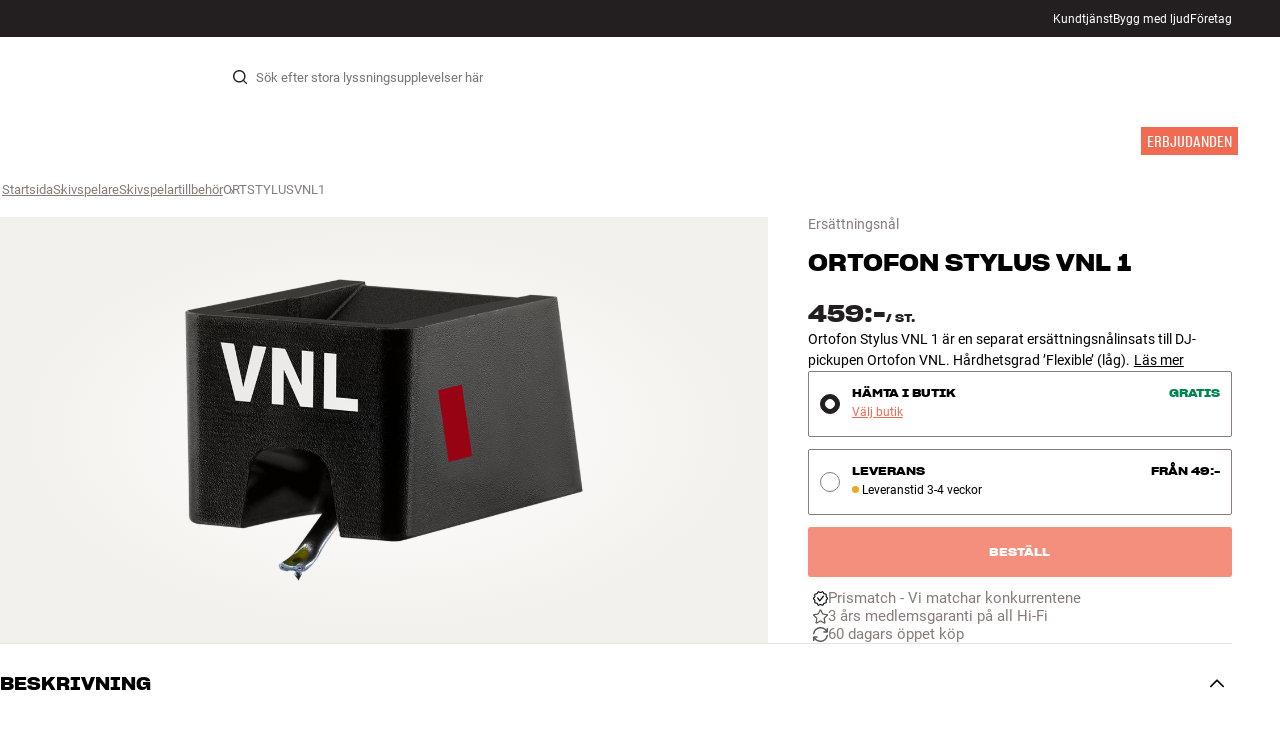

--- FILE ---
content_type: text/html
request_url: https://www.hifiklubben.se/ortofon-stylus-vnl-1-ersattningsnaal/ortstylusvnl1/
body_size: 68950
content:
<!DOCTYPE html><html lang="sv" class="no-js"><head><meta name="buildinfo" content="20443"><meta charset="utf-8"><script>if(!(document.documentMode&&document.documentMode<=11))document.documentElement.className=document.documentElement.className.replace(/no-js/, '');</script><base href="/"><link rel="apple-touch-icon" sizes="180x180" href="/assets/favicons/apple-touch-icon.png"><link rel="icon" type="image/png" sizes="32x32" href="/assets/favicons/favicon-32x32.png"><link rel="icon" type="image/png" sizes="16x16" href="/assets/favicons/favicon-16x16.png"><link rel="manifest" href="/assets/favicons/site.webmanifest"><link rel="mask-icon" href="/assets/favicons/safari-pinned-tab.svg" color="#000000"><link rel="shortcut icon" href="/assets/favicons/favicon.ico"><meta name="msapplication-TileColor" content="#231f20"><meta name="msapplication-config" content="/assets/favicons/browserconfig.xml"><meta name="theme-color" content="#231f20"><meta name="viewport" content="width=device-width,initial-scale=1,viewport-fit=cover,maximum-scale=1,user-scalable=no,interactive-widget=resizes-content"><link rel="preload" href="assets/fonts/roboto/roboto-v19-latin-regular.woff2" as="font" crossorigin="anonymous"><link rel="preload" href="assets/fonts/roboto/roboto-v20-latin-700.woff2" as="font" crossorigin="anonymous"><link rel="preload" href="assets/fonts/medium11/SharpGroteskMedium11.woff2" as="font" crossorigin="anonymous"><link rel="preload" href="assets/fonts/medium15/SharpGroteskMedium15.woff2" as="font" crossorigin="anonymous"><link rel="preload" href="assets/fonts/semibold15/SharpGroteskSmBold15.woff2" as="font" crossorigin="anonymous"><link rel="preload" href="assets/fonts/semibold23/SharpGroteskSmBold23.woff2" as="font" crossorigin="anonymous"><meta name="google-site-verification" content="o5onTQ8GeujG1JPfM06P_GaQ0OWQWy7LGqt2ifT-Des"><link rel="stylesheet" href="/dist/main.d1ab5ad6.css"><link data-react-helmet="true" rel="canonical" href="https://www.hifiklubben.se/ortofon-stylus-vnl-1-ersattningsnaal/ortstylusvnl1/"/><link data-react-helmet="true" rel="preload" as="image" media="(min-width: 768px) and (-webkit-min-device-pixel-ratio: 2)" fetchPriority="high" imageSrcSet="https://images.hifiklubben.com/image/36c277e9-3dec-4f02-8324-28031e81dfc6/pdp_e/ortstylusvnl1x.jpg"/><link data-react-helmet="true" rel="preload" as="image" media="(min-width: 768px) and (-webkit-max-device-pixel-ratio: 1.9)" fetchPriority="high" imageSrcSet="https://images.hifiklubben.com/image/36c277e9-3dec-4f02-8324-28031e81dfc6/pdp_b/ortstylusvnl1x.jpg"/><link data-react-helmet="true" rel="preload" as="image" media="(max-width: 767px)" fetchPriority="high" imageSrcSet="https://images.hifiklubben.com/image/36c277e9-3dec-4f02-8324-28031e81dfc6/pdp_b/ortstylusvnl1x.jpg"/><meta data-react-helmet="true" name="title" content="Ortofon Stylus VNL 1 ersättningsnål till VNL DJ-pickup"/><meta data-react-helmet="true" name="description" content="Ortofon Stylus VNL 1 är en separat ersättningsnålinsats till DJ-pickupen VNL. Hårdhetsgrad ’Flexible’ (låg). 3 års medlemsgaranti på HiFi Klubben. Se mer"/><meta data-react-helmet="true" name="og:image" content="https://images.hifiklubben.com/image/36c277e9-3dec-4f02-8324-28031e81dfc6/pdp_d/ortstylusvnl1x.jpg"/><script data-react-helmet="true" >(function(w,d,s,l,i){w[l]=w[l]||[];w[l].push({"gtm.start": new Date().getTime(),event:"gtm.js"});var f=d.getElementsByTagName(s)[0],j=d.createElement(s),dl=l!="dataLayer"?"&l="+l:"";j.async=true;j.src="https://collector.hifiklubben.se/gtm.js?id="+i+dl;j.addEventListener('load',window.markGoogleAsReady);f.parentNode.insertBefore(j,f);})(window,document,"script","dataLayer","GTM-TZ5VT4C");</script><script data-react-helmet="true" type="application/ld+json">[{"@context":"https://schema.org/","@type":"Organization","name":"HiFi Klubben","url":"https://www.hifiklubben.se/","logo":"https://www.hifiklubben.se/assets/img/hifi-klubben-logo.png","contactPoint":[{"@type":"ContactPoint","contactType":"Customer service","telephone":"0771-80 00 90","email":"kundtjanst@hifiklubben.se","hoursAvailable":["Mo undefined-undefined","Tu undefined-undefined","We undefined-undefined","Th undefined-undefined","Fr undefined-undefined","Sa undefined-undefined","Su undefined-undefined"]}]}]</script><script data-react-helmet="true" type="application/ld+json">{"@context":"https://schema.org","@type":"Product","name":"Stylus VNL 1","brand":{"@type":"Brand","name":"Ortofon","image":"https://static.hifiklubben.com/globalassets/brands-images/ortofon_x1000.png?height=50"},"productID":"ORTSTYLUSVNL1","sku":"ORTSTYLUSVNL1","color":"Black","isSimilarTo":[],"image":[{"@type":"ImageObject","url":"https://images.hifiklubben.com/image/36c277e9-3dec-4f02-8324-28031e81dfc6"}],"description":"Ortofon Stylus VNL 1 är en separat ersättningsnålinsats till DJ-pickupen Ortofon VNL. Hårdhetsgrad ’Flexible’ (låg).","review":{"@type":"Review","author":{"@type":"Person","name":"Daniel H."},"reviewBody":"Ortofon Stylus VNL 1 är en ersättningsnål till DJ-pickupen Ortofon VNL. Hårdhetsgrad ’Flexible’ (låg).  Angivet pris gäller endast själva nålinsatsen."},"gtin14":"5705796130232","offers":{"type":"https://schema.org/Offer","priceCurrency":"SEK","price":"459","url":"https://www.hifiklubben.se/ortofon-stylus-vnl-1-ersattningsnaal/ortstylusvnl1/","availability":"https://schema.org/OutOfStock","itemCondition":"NewCondition"}}</script><title data-react-helmet="true">Ortofon Stylus VNL 1 ersättningsnål till VNL DJ-pickup</title><script id="CookieConsent" src="https://policy.app.cookieinformation.com/uc.js" data-gcm-enabled="false" data-culture="SV" type="text/javascript"></script>
<meta name="p:domain_verify" content="4e17a1c1c5e337dded94d57cda6629f5"/><link data-chunk="pdp" rel="preload" crossorigin="anonymous" as="style" href="/dist/pdp.7c0ff822.css">
<link data-chunk="pdp" rel="preload" crossorigin="anonymous" as="style" href="/dist/554.182abe66.css">
<link data-chunk="pdp" rel="preload" crossorigin="anonymous" as="script" href="/dist/5020.7bb99bca.js">
<link data-chunk="pdp" rel="preload" crossorigin="anonymous" as="script" href="/dist/8431.2d031612.js">
<link data-chunk="pdp" rel="preload" crossorigin="anonymous" as="script" href="/dist/1606.15f006fb.js">
<link data-chunk="pdp" rel="preload" crossorigin="anonymous" as="script" href="/dist/554.4386c0f8.js">
<link data-chunk="pdp" rel="preload" crossorigin="anonymous" as="script" href="/dist/pdp.a658f0a4.js"><link data-chunk="pdp" rel="stylesheet" crossorigin="anonymous" href="/dist/554.182abe66.css">
<link data-chunk="pdp" rel="stylesheet" crossorigin="anonymous" href="/dist/pdp.7c0ff822.css"></head><body><noscript><iframe aria-hidden="true" src="https://www.googletagmanager.com/ns.html?id=GTM-TZ5VT4C" height="0" width="0" style="display:none;visibility:hidden">Loading Google Tag Manager...</iframe></noscript><div id="root"><div class="e8c7e9d5" data-app-static="true"><a href="/ortofon-stylus-vnl-1-ersattningsnaal/ortstylusvnl1/#app-content" class="sr-only e391bedb">Hopp til innhold</a><header data-main-page-header="true" data-visible="true" class="d8de912e ba7ca241"><div class="b2d74ce5" style="background-color:#231F20;color:#fff"><div data-page-container="true" class="c7226732 eb03a75b"><span></span><div class="e294794a dbad5b20 c3dc122f c22d5ee4 d462aadb"><a href="/kundtjanst/" title="Kundtjänst">Kundtjänst</a><a href="/inspiration/live-like-a-listener/live-like-a-listener/">Bygg med ljud</a><a href="/inspiration/live-like-a-listener/live-like-a-listener/foretag/" title="Företag">Företag</a></div></div></div><div data-page-container="true" class="c7226732"><div class="d841e8d0" data-header-top="true"><div class="ad62c2b1 fdeaf277"><label class="a03e5e5c dc7b0ad2 da79dadf" for="static-menu-controller" aria-label="Meny"><span data-icon="Menu" aria-hidden="true" class="svg-icon a14b4f30 e8b7e522"><svg><use xlink:href="#icon-menu"></use></svg></span><span class="f52d90bc">Meny</span></label><button type="button" class="a03e5e5c dc7b0ad2 c5bc6584" aria-label="Meny"><span data-icon="Menu" aria-hidden="true" class="svg-icon a14b4f30 e8b7e522"><svg><use xlink:href="#icon-menu"></use></svg></span><span class="f52d90bc">Meny</span></button></div><div class="e6e84559"><a href="/" class="ddde099a" title="Till framsidan"><span data-icon="Logo" aria-hidden="true" class="svg-icon a14b4f30 db994f86"><svg><use xlink:href="#icon-logo"></use></svg></span></a></div><div data-focus-guard="true" tabindex="-1" style="width:1px;height:0px;padding:0;overflow:hidden;position:fixed;top:1px;left:1px"></div><div data-focus-lock-disabled="disabled" class="search-wrapper ad0ded5f"><form class="b32e52de"><div class="d130ba22"><button class="d334b7bf" type="submit" title="Sök" aria-hidden="true" tabindex="-1"><span data-icon="Search" aria-hidden="true" class="svg-icon a14b4f30"><svg><use xlink:href="#icon-search"></use></svg></span></button><input class="ee1db0b5 e3f9fb04" aria-label="Sök efter:" type="search" autoCorrect="off" spellCheck="false" autoComplete="off" placeholder="Sök efter stora lyssningsupplevelser här" maxLength="200" value=""/></div></form></div><div data-focus-guard="true" tabindex="-1" style="width:1px;height:0px;padding:0;overflow:hidden;position:fixed;top:1px;left:1px"></div><div class="cde0c326 fdeaf277"><a href="/hitta-butik/" class="a03e5e5c dc7b0ad2" aria-label="Hitta butik"><span data-icon="Mappin" aria-hidden="true" class="svg-icon a14b4f30 e8b7e522"><svg><use xlink:href="#icon-mappin"></use></svg></span><span class="f52d90bc">Hitta butik</span></a><button type="button" class="a03e5e5c dc7b0ad2" aria-label="Logga in"><span data-icon="Person" aria-hidden="true" class="svg-icon a14b4f30 e8b7e522"><svg><use xlink:href="#icon-person"></use></svg></span><span class="f52d90bc">Logga in</span></button><a href="/checkout/basket/" class="a03e5e5c dc7b0ad2" aria-label="Kundvagn" id="header-mini-basket"><span data-icon="Bag" aria-hidden="true" class="svg-icon a14b4f30 e8b7e522"><svg><use xlink:href="#icon-bag"></use></svg></span><span class="f52d90bc">Kundvagn</span><span class="a3ee3804 ced38f30" data-count="0">1<span class="f4205441"></span></span></a></div></div></div><div class="f5d2a1d6"><div data-page-container="true" class="c7226732"><div class="e45639a7"><div class="fe97007b"><a href="/" class="ddde099a b20445ea" title="Till framsidan"><span data-icon="Logo" aria-hidden="true" class="svg-icon a14b4f30 db994f86"><svg><use xlink:href="#icon-logo"></use></svg></span></a><button class="f769315f" type="button"><span data-icon="ArrowLeft" aria-hidden="true" class="svg-icon a14b4f30"><svg><use xlink:href="#icon-arrow-left"></use></svg></span></button></div><div class="a64bc6bb"></div><button class="fc42bb25" type="button"><span data-icon="Cross" aria-hidden="true" class="svg-icon a14b4f30"><svg><use xlink:href="#icon-cross"></use></svg></span></button></div><div class="b21b3d25"><ul class="ff32e247"><li><a href="/hifi-radio/" class="a9004664" data-active="false" id="56021btn"><div class="cd316b73 dbc2add4"><picture style="padding-top:100%" class="a3e9ccd9"><img alt="" src="https://static.hifiklubben.com/globalassets/listview-images/01-stereo-hifi/hifi_radio.jpg?width=100" loading="lazy" width="100" height="100" data-image-image="true" class="bf7095ef a4a66411 a5087070 b3a410fc bc8539c7"/></picture></div><span class="e5492ed6 ce84f9a6" data-outlet-related="false">HiFi </span><span data-icon="ArrowRight" aria-hidden="true" class="svg-icon a14b4f30 ec829eb0"><svg><use xlink:href="#icon-arrow-right"></use></svg></span></a></li><li><a href="/hogtalare/" class="a9004664" data-active="false" id="56087btn"><div class="cd316b73 dbc2add4"><picture style="padding-top:100%" class="a3e9ccd9"><img alt="" src="https://static.hifiklubben.com/globalassets/listview-images/02-speakers/active_speakers.jpg?width=100" loading="lazy" width="100" height="100" data-image-image="true" class="bf7095ef a4a66411 a5087070 b3a410fc bc8539c7"/></picture></div><span class="e5492ed6 ce84f9a6" data-outlet-related="false">Högtalare</span><span data-icon="ArrowRight" aria-hidden="true" class="svg-icon a14b4f30 ec829eb0"><svg><use xlink:href="#icon-arrow-right"></use></svg></span></a></li><li><a href="/skivspelare/" class="a9004664" data-active="false" id="166148btn"><div class="cd316b73 dbc2add4"><picture style="padding-top:100%" class="a3e9ccd9"><img alt="" src="https://static.hifiklubben.com/globalassets/listview-images/03-turntables/turntables_v2.jpg?width=100" loading="lazy" width="100" height="100" data-image-image="true" class="bf7095ef a4a66411 a5087070 b3a410fc bc8539c7"/></picture></div><span class="e5492ed6 ce84f9a6" data-outlet-related="false">Skivspelare</span><span data-icon="ArrowRight" aria-hidden="true" class="svg-icon a14b4f30 ec829eb0"><svg><use xlink:href="#icon-arrow-right"></use></svg></span></a></li><li><a href="/horlurar/" class="a9004664" data-active="false" id="56088btn"><div class="cd316b73 dbc2add4"><picture style="padding-top:100%" class="a3e9ccd9"><img alt="" src="https://static.hifiklubben.com/globalassets/listview-images/04-headphones/over_ear_headphones.jpg?width=100" loading="lazy" width="100" height="100" data-image-image="true" class="bf7095ef a4a66411 a5087070 b3a410fc bc8539c7"/></picture></div><span class="e5492ed6 ce84f9a6" data-outlet-related="false">Hörlurar</span><span data-icon="ArrowRight" aria-hidden="true" class="svg-icon a14b4f30 ec829eb0"><svg><use xlink:href="#icon-arrow-right"></use></svg></span></a></li><li><a href="/surround/" class="a9004664" data-active="false" id="194893btn"><div class="cd316b73 dbc2add4"><picture style="padding-top:100%" class="a3e9ccd9"><img alt="" src="https://static.hifiklubben.com/contentassets/c18787cf58e049a39fe860fd0610e4ef/solution-8_dalioberonon1loa_dalioberon5loa_dalioberonvokalloa_dalisube9fwh_denavrx1600hbk.jpg?width=100" loading="lazy" width="100" height="100" data-image-image="true" class="bf7095ef a4a66411 a5087070 b3a410fc bc8539c7"/></picture></div><span class="e5492ed6 ce84f9a6" data-outlet-related="false">Surround</span><span data-icon="ArrowRight" aria-hidden="true" class="svg-icon a14b4f30 ec829eb0"><svg><use xlink:href="#icon-arrow-right"></use></svg></span></a></li><li><a href="/tv/" class="a9004664" data-active="false" id="56090btn"><div class="cd316b73 dbc2add4"><picture style="padding-top:100%" class="a3e9ccd9"><img alt="" src="https://static.hifiklubben.com/globalassets/listview-images/05-cinema/tvs.jpg?width=100" loading="lazy" width="100" height="100" data-image-image="true" class="bf7095ef a4a66411 a5087070 b3a410fc bc8539c7"/></picture></div><span class="e5492ed6 ce84f9a6" data-outlet-related="false">TV </span><span data-icon="ArrowRight" aria-hidden="true" class="svg-icon a14b4f30 ec829eb0"><svg><use xlink:href="#icon-arrow-right"></use></svg></span></a></li><li><a href="/kompletta-losningar/" class="a9004664" data-active="false" id="194894btn"><div class="cd316b73 dbc2add4"><picture style="padding-top:100%" class="a3e9ccd9"><img alt="" src="https://static.hifiklubben.com/contentassets/ca227b74e7124a698cf310de6bb08666/argtt3bk_argfortea4mk2bk.jpg?width=100" loading="lazy" width="100" height="100" data-image-image="true" class="bf7095ef a4a66411 a5087070 b3a410fc bc8539c7"/></picture></div><span class="e5492ed6 ce84f9a6" data-outlet-related="false">System</span><span data-icon="ArrowRight" aria-hidden="true" class="svg-icon a14b4f30 ec829eb0"><svg><use xlink:href="#icon-arrow-right"></use></svg></span></a></li><li><a href="/kablar/" class="a9004664" data-active="false" id="69925btn"><div class="cd316b73 dbc2add4"><picture style="padding-top:100%" class="a3e9ccd9"><img alt="" src="https://static.hifiklubben.com/globalassets/listview-images/06-cables/speaker_cables.jpg?width=100" loading="lazy" width="100" height="100" data-image-image="true" class="bf7095ef a4a66411 a5087070 b3a410fc bc8539c7"/></picture></div><span class="e5492ed6 ce84f9a6" data-outlet-related="false">Kablar</span><span data-icon="ArrowRight" aria-hidden="true" class="svg-icon a14b4f30 ec829eb0"><svg><use xlink:href="#icon-arrow-right"></use></svg></span></a></li><li><a href="/tillbehor/" class="a9004664" data-active="false" id="56091btn"><div class="cd316b73 dbc2add4"><picture style="padding-top:100%" class="a3e9ccd9"><img alt="" src="https://static.hifiklubben.com/globalassets/listview-images/07-accessories/speaker_accessories.jpg?width=100" loading="lazy" width="100" height="100" data-image-image="true" class="bf7095ef a4a66411 a5087070 b3a410fc bc8539c7"/></picture></div><span class="e5492ed6 ce84f9a6" data-outlet-related="false">Tillbehör</span><span data-icon="ArrowRight" aria-hidden="true" class="svg-icon a14b4f30 ec829eb0"><svg><use xlink:href="#icon-arrow-right"></use></svg></span></a></li></ul><ul class="ff32e247"><li><a href="/inspiration/" class="a9004664" data-hide-image="false" data-active="false" id="56093btn"><div class="cd316b73 dbc2add4"><picture style="padding-top:100%" class="a3e9ccd9"><img alt="" src="https://static.hifiklubben.com/globalassets/listview-images/other/inspiration_listview.jpg?width=100" loading="lazy" width="100" height="100" data-image-image="true" class="bf7095ef a4a66411 a5087070 b3a410fc bc8539c7"/></picture></div><span class="d9e7f611 e5492ed6 ce84f9a6 dc7b0ad2" data-outlet-related="false">Inspiration</span></a></li><li><a href="/marken/" class="a9004664" data-hide-image="false" data-active="false" id="56092btn"><div class="cd316b73 dbc2add4"><picture style="padding-top:100%" class="a3e9ccd9"><img alt="" src="https://static.hifiklubben.com/globalassets/listview-images/08-brands/400x400_other_brands.jpg?width=100" loading="lazy" width="100" height="100" data-image-image="true" class="bf7095ef a4a66411 a5087070 b3a410fc bc8539c7"/></picture></div><span class="d9e7f611 e5492ed6 ce84f9a6 dc7b0ad2" data-outlet-related="false">Märken</span><span data-icon="ArrowRight" aria-hidden="true" class="svg-icon a14b4f30 ec829eb0"><svg><use xlink:href="#icon-arrow-right"></use></svg></span></a></li><li><a href="/nyheter/" class="a9004664" data-hide-image="false" data-active="false" id="72829btn"><div class="cd316b73 dbc2add4"><picture style="padding-top:100%" class="a3e9ccd9"><img alt="" src="https://static.hifiklubben.com/contentassets/36d93228e4fb4236810424f2b085def9/blsound.jpg?width=100" loading="lazy" width="100" height="100" data-image-image="true" class="bf7095ef a4a66411 a5087070 b3a410fc bc8539c7"/></picture></div><span class="d9e7f611 e5492ed6 ce84f9a6 dc7b0ad2" data-outlet-related="false">Nyheter</span></a></li><li><a href="/erbjudanden/" class="a9004664" data-hide-image="false" data-active="false" id="56094btn"><div class="cd316b73 dbc2add4"><picture style="padding-top:100%" class="a3e9ccd9"><img alt="" src="https://static.hifiklubben.com/globalassets/listview-images/other/offers_2.png?width=100" loading="lazy" width="100" height="100" data-image-image="true" class="bf7095ef a4a66411 a5087070 b3a410fc bc8539c7"/></picture></div><span class="d9e7f611 e5492ed6 ce84f9a6 dc7b0ad2" data-outlet-related="true">Erbjudanden</span></a></li></ul><div class="e61c3f80" style="opacity:0"></div><ul class="d3b5b8eb"><li><a href="/hitta-butik/" class="ae06aa80" title="Hitta butik"><span data-icon="Mappin" aria-hidden="true" class="svg-icon a14b4f30"><svg><use xlink:href="#icon-mappin"></use></svg></span><span class="e294794a f67351a3">Hitta Butik</span></a></li><li><a href="/kundtjanst/" class="ae06aa80" title="Kundtjänst"><span data-icon="Headset" aria-hidden="true" class="svg-icon a14b4f30"><svg><use xlink:href="#icon-headset"></use></svg></span><span class="e294794a f67351a3">Kundtjänst</span></a></li><li><a href="/" class="ae06aa80" title="Min profil"><span data-icon="Person" aria-hidden="true" class="svg-icon a14b4f30"><svg><use xlink:href="#icon-person"></use></svg></span><span class="e294794a f67351a3">Logga in</span></a></li><a href="/kundtjanst/" class="ae06aa80" title="Kundtjänst"><span class="e294794a f67351a3">Kundtjänst</span></a><a href="/inspiration/live-like-a-listener/live-like-a-listener/" class="ae06aa80"><span class="e294794a f67351a3">Bygg med ljud</span></a><a href="/inspiration/live-like-a-listener/live-like-a-listener/foretag/" class="ae06aa80" title="Företag"><span class="e294794a f67351a3">Företag</span></a></ul></div></div><dialog class="e302f7d2"><div data-page-container="true" class="c7226732 a69111d0"><div><header class="da7693ec"><h3 class="e294794a b7e0ff6f ce88ab60 e284adae"></h3></header><div class="f4bb6e7a"></div></div><div><div></div></div></div></dialog></div></header><main class="a72f7d06" id="app-content"><article><div class="fcbcd96c"><div data-page-container="true" class="c7226732 bdc08440"><ul class="a4f2f1fa"><li class="eb06ccd9"><a href="/" title="Startsida">Startsida</a><span class="a227ebf2">›</span></li><li class="eb06ccd9"><a href="/skivspelare/" title="Skivspelare">Skivspelare</a><span class="a227ebf2">›</span></li><li class="eb06ccd9"><a href="/skivspelare/tillbehor/" title="Skivspelartillbehör">Skivspelartillbehör</a><span class="a227ebf2">›</span></li><li class="eb06ccd9">ORTSTYLUSVNL1</li></ul></div></div><div class="ef2a34c4"><div data-page-container="true" class="c7226732"><div class="a897dac4" id="product-page-info"><header><section class="e3f3a774"><a href="/skivspelare/tillbehor/" class="e294794a f0ca7b1d e0c728b4 c22d5ee4 f67351a3 eea189ff">Ersättningsnål</a><div class="e8d20271"><h1 class="e294794a e79f0d14 b807a937 e284adae">Ortofon<!-- --> <!-- -->Stylus VNL 1</h1><div><aside class="e294794a dbad5b20 c3dc122f c22d5ee4 c214aabe" aria-hidden="true" tabindex="-1"></p><p>Hos HiFi Klubben får du bra ljud, äkta expertis och ärlig rådgivning – och det ska du självklart inte betala extra för.</p><p><a aria-hidden tabindex="-1" href='/kundtjanst/darfor-ska-du-handla-hos-hifi-klubben/'>Läs mer om prismatch</a>.</p></aside></div></div></section></header><main><div class="a9bb2c95"><div class="cd316b73 d6f4cd12"><picture style="padding-top:117.7%" class="a3e9ccd9"><img alt="" src="https://images.hifiklubben.com/image/36c277e9-3dec-4f02-8324-28031e81dfc6" loading="eager" data-image-image="true" fetchPriority="high" class="bf7095ef a4a66411 a5087070 b3a410fc bc8539c7"/></picture></div></div></main><aside><div class="d0f9f7f5"><div class="fb47295a"><div class="a9d19188"><div><div class="ec38a40d ff65d12b"><span class="e294794a e79f0d14 b807a937 e284adae c9af8a3b">459:-</span><span class="e294794a afa435e4 f8a7e252 e284adae c9af8a3b">/ <!-- -->st.</span></div></div></div><div class="c2b844af"><div data-pp-message="" data-pp-style-layout="text" data-pp-style-logo-type="inline" data-pp-style-text-color="black" data-pp-style-text-size="10" data-pp-amount="459" data-pp-placement="product"></div></div></div><div class="e294794a e379b756 e9fcb041 c22d5ee4">Ortofon Stylus VNL 1 är en separat ersättningsnålinsats till DJ-pickupen Ortofon VNL. Hårdhetsgrad ’Flexible’ (låg).<a class="d3158873 bc646049" href="/ortofon-stylus-vnl-1-ersattningsnaal/ortstylusvnl1/#description">Läs mer</a></div></div><div class="ea4cedd4"><div><input type="radio" class="cbe66c1a fbbd465c" id="collectInStore-method" name="delivery-method" checked="" value="collectInStore"/><label class="e8f265e4 f3caa07f" for="collectInStore-method"><div class="b44e62d9 f8977048"></div><div class="e294794a dbad5b20 c3dc122f c22d5ee4 cdc7dcec"> <button class="d3158873 a4b20951" type="button">Välj butik</button></div><div class="e294794a afa435e4 f8a7e252 e284adae a527bd40"><span>Hämta i butik</span><span><div class="e294794a afa435e4 f8a7e252 e284adae e29e0f37">Gratis</div></span></div></label><input type="radio" class="cbe66c1a fbbd465c" id="delivery-method" name="delivery-method" value="delivery"/><label class="e8f265e4 f3caa07f" for="delivery-method"><div class="b44e62d9"></div><div class="e294794a dbad5b20 c3dc122f c22d5ee4 cdc7dcec"><span class="ab7937b3"><span class="f62fb6ae ee155f38 f4511ca0">Leveranstid 3-4 veckor</span>Leveranstid 3-4 veckor</span></div><div class="e294794a afa435e4 f8a7e252 e284adae a527bd40"><span>Leverans</span><span>Från 49:-</span></div></label><button type="button" aria-disabled="true" class="c7bc867d a21f4875 b3b54f97 dc7b0ad2 a445bcf1 f0dad00a d192a9bc" disabled=""><span class="a2c4b4b0">Beställ</span></button><div class="b84e9c31"><button type="button" aria-disabled="true" class="c7bc867d a21f4875 b3b54f97 dc7b0ad2 a445bcf1 f0dad00a" disabled=""><span class="a2c4b4b0">Beställ</span></button></div></div></div><div><div class="f389f85a e284adae"></div><ul class="e099363b"><li><a href="https://www.hifiklubben.se/kundtjanst/darfor-ska-du-handla-hos-hifi-klubben/#pricematch" class="b9835a49" rel="noopener"><span class="d4ed7b0e" style="--hifi-selling-point-icon-width:15px"><picture class="a3e9ccd9 a486ef3f"><img alt="" src="https://static.hifiklubben.com/globalassets/ui/usp/pictograms/pricematch.svg" loading="lazy" data-image-image="true" class="bf7095ef"/></picture></span><span class="aa2e0f96">Prismatch - Vi matchar konkurrentene</span></a></li><li><a href="/kundtjanst/garanti/" class="b9835a49"><span class="d4ed7b0e" style="--hifi-selling-point-icon-width:15px"><picture class="a3e9ccd9 a486ef3f"><img alt="" src="https://static.hifiklubben.com/globalassets/ui/usp/pictograms/garanti_grey.svg" loading="lazy" data-image-image="true" class="bf7095ef"/></picture></span><span class="aa2e0f96">3 års medlemsgaranti på all Hi-Fi</span></a></li><li><a href="/kundtjanst/retur-och-bytesratt/" class="b9835a49"><span class="d4ed7b0e" style="--hifi-selling-point-icon-width:15px"><picture class="a3e9ccd9 a486ef3f"><img alt="" src="https://static.hifiklubben.com/globalassets/ui/usp/pictograms/buy-try_grey.svg" loading="lazy" data-image-image="true" class="bf7095ef"/></picture></span><span class="aa2e0f96">60 dagars öppet köp</span></a></li></ul></div><div></div></aside></div></div><section><div data-page-container="true" class="c7226732 f96fcb38"><div class="ef2d3a25" id="description"><button class="ceaf197e e5f3e425" aria-expanded="true" id="acc-description-header" aria-controls="acc-description-panel" type="button"><span class="e294794a b7e0ff6f ce88ab60 e284adae" data-header-content="true"><span class="a97f87e0">Beskrivning</span></span><span class="b71889f2 e2ff1af7" data-collapse-icon="true"><span data-icon="ArrowHeadDown" aria-hidden="true" class="svg-icon a14b4f30"><svg><use xlink:href="#icon-arrow-head-down"></use></svg></span></span></button><div class="ca5bd3a6 e2ff1af7" aria-hidden="false" role="region" id="acc-description-panel" aria-labelledby="acc-description-header"><div><span class="a5431fe2"><div class="f1a525ad"><div class="b50bc6d5"><div class="ce126fb1 c9a932f7"><h3 class="e294794a faf7d934 d1c550c9 e284adae">Ortofon Stylus VNL 1 – nålinsats till Ortofon VNL DJ-pickup</h3><div class="rte eeaf94be d4e4b972"><p>Ortofon Stylus VNL 1 är en ersättningsnål till DJ-pickupen Ortofon VNL. Hårdhetsgrad ’Flexible’ (låg).</p><p>Angivet pris gäller endast själva nålinsatsen.</p></div><div class="rte eeaf94be d4e4b972"><h3>Vad gör en pickup bra?</h3><p><p>Du kan läsa mer om Ortofons produkter och fördjupa dig i detaljerna på deras hemsida <a href="https://ortofon.com/pages/what-makes-acartridge-good " target="_blank">här</a>. Få insikt i vad som definierar en bra pickup, och lär dig mer om teknologin och materialen bakom Ortofons produkter. Annars vet vi allt om Ortofon i våra butiker, där vi alltid är redo att hjälpa till.</p></p></div><a href="/marken/ortofon/" class="d3158873 b13f615d">Mer från Ortofon</a></div></div></div></span></div></div></div><div class="ef2d3a25" id="ratings"><button class="ceaf197e e5f3e425" aria-expanded="false" id="acc-ratings-header" aria-controls="acc-ratings-panel" type="button"><span class="e294794a b7e0ff6f ce88ab60 e284adae" data-header-content="true"><span class="a97f87e0"><div class="c3252ee6"><span>Recensioner</span><div class="a006818e f0ed1860"><div class="bff5a6cd"><div class="cb57da8b"><span data-icon="StarSharp" aria-hidden="true" class="svg-icon a14b4f30 eb01cab7"><svg><use xlink:href="#icon-star-sharp"></use></svg></span></div><div class="cb57da8b"><span data-icon="StarSharp" aria-hidden="true" class="svg-icon a14b4f30 eb01cab7"><svg><use xlink:href="#icon-star-sharp"></use></svg></span></div><div class="cb57da8b"><span data-icon="StarSharp" aria-hidden="true" class="svg-icon a14b4f30 eb01cab7"><svg><use xlink:href="#icon-star-sharp"></use></svg></span></div><div class="cb57da8b"><span data-icon="StarSharp" aria-hidden="true" class="svg-icon a14b4f30 eb01cab7"><svg><use xlink:href="#icon-star-sharp"></use></svg></span></div><div class="cb57da8b"><span data-icon="StarSharp" aria-hidden="true" class="svg-icon a14b4f30 eb01cab7"><svg><use xlink:href="#icon-star-sharp"></use></svg></span></div></div></div><span class="a779dff1 e284adae">5.0</span><div class="e294794a e379b756 e9fcb041 c22d5ee4"><span class="u-hide-below-tablet">1 recension</span><span class="u-hide-tablet-up">(<!-- -->1<!-- -->)</span></div></div></span></span><span class="b71889f2" data-collapse-icon="true"><span data-icon="ArrowHeadDown" aria-hidden="true" class="svg-icon a14b4f30"><svg><use xlink:href="#icon-arrow-head-down"></use></svg></span></span></button><div class="ca5bd3a6" aria-hidden="true" role="region" id="acc-ratings-panel" aria-labelledby="acc-ratings-header"><div><span class="a5431fe2"><div class="f1a525ad"><div class="a8de8a16"><div class="b643714b"><div class="e294794a c24783bb eecb7059 e284adae">5.0</div><div class="a006818e"><div class="bff5a6cd"><div class="cb57da8b"><span data-icon="StarSharp" aria-hidden="true" class="svg-icon a14b4f30 eb01cab7"><svg><use xlink:href="#icon-star-sharp"></use></svg></span></div><div class="cb57da8b"><span data-icon="StarSharp" aria-hidden="true" class="svg-icon a14b4f30 eb01cab7"><svg><use xlink:href="#icon-star-sharp"></use></svg></span></div><div class="cb57da8b"><span data-icon="StarSharp" aria-hidden="true" class="svg-icon a14b4f30 eb01cab7"><svg><use xlink:href="#icon-star-sharp"></use></svg></span></div><div class="cb57da8b"><span data-icon="StarSharp" aria-hidden="true" class="svg-icon a14b4f30 eb01cab7"><svg><use xlink:href="#icon-star-sharp"></use></svg></span></div><div class="cb57da8b"><span data-icon="StarSharp" aria-hidden="true" class="svg-icon a14b4f30 eb01cab7"><svg><use xlink:href="#icon-star-sharp"></use></svg></span></div></div></div><div class="e294794a e379b756 e9fcb041 c22d5ee4 f67351a3">1 recension</div></div><div class="fd651e98"><div class="bb056b01 ced38f30">5<span data-icon="StarSharp" aria-hidden="true" class="svg-icon a14b4f30 bddfeb67"><svg><use xlink:href="#icon-star-sharp"></use></svg></span></div><div class="d6eb4a59"><div style="width:100%"></div></div><div class="ec559060">1</div><div class="bb056b01 ced38f30">4<span data-icon="StarSharp" aria-hidden="true" class="svg-icon a14b4f30 bddfeb67"><svg><use xlink:href="#icon-star-sharp"></use></svg></span></div><div class="d6eb4a59"><div style="width:0%"></div></div><div class="ec559060">0</div><div class="bb056b01 ced38f30">3<span data-icon="StarSharp" aria-hidden="true" class="svg-icon a14b4f30 bddfeb67"><svg><use xlink:href="#icon-star-sharp"></use></svg></span></div><div class="d6eb4a59"><div style="width:0%"></div></div><div class="ec559060">0</div><div class="bb056b01 ced38f30">2<span data-icon="StarSharp" aria-hidden="true" class="svg-icon a14b4f30 bddfeb67"><svg><use xlink:href="#icon-star-sharp"></use></svg></span></div><div class="d6eb4a59"><div style="width:0%"></div></div><div class="ec559060">0</div><div class="bb056b01 ced38f30">1<span data-icon="StarSharp" aria-hidden="true" class="svg-icon a14b4f30 bddfeb67"><svg><use xlink:href="#icon-star-sharp"></use></svg></span></div><div class="d6eb4a59"><div style="width:0%"></div></div><div class="ec559060">0</div></div></div><div><aside class="a30fea1d"><div class="ae7530e6"><div class="e294794a e379b756 e9fcb041 c22d5ee4 f67351a3"></div><div data-inline-field-wrapper="true" class="eb488792"><label class="bb6f222c" aria-label="Sortera efter"><span class="e294794a a876af8a a9564a8e c22d5ee4 f67351a3" aria-hidden="true">Sortera efter</span><div class="c5e07229"><select class="dde40a9c f1f0264f"><option value="newest" selected="">Nyaste först</option><option value="oldest">Äldsta först
</option><option value="ratingHigh">Högsta först
</option><option value="ratingLow">Lägsta först
</option></select><span data-icon="ArrowHeadDown" aria-hidden="true" class="svg-icon a14b4f30 bb8981b2" data-select-icon="true"><svg><use xlink:href="#icon-arrow-head-down"></use></svg></span></div></label></div></div><ul></ul></aside></div></div></span></div></div></div><div class="ef2d3a25" id="book-demo"><button class="ceaf197e e5f3e425" aria-expanded="false" id="acc-book-demo-header" aria-controls="acc-book-demo-panel" type="button"><span class="e294794a b7e0ff6f ce88ab60 e284adae" data-header-content="true"><span class="a97f87e0">Gratis demonstration</span></span><span class="b71889f2" data-collapse-icon="true"><span data-icon="ArrowHeadDown" aria-hidden="true" class="svg-icon a14b4f30"><svg><use xlink:href="#icon-arrow-head-down"></use></svg></span></span></button><div class="ca5bd3a6" aria-hidden="true" role="region" id="acc-book-demo-panel" aria-labelledby="acc-book-demo-header"><div><span class="a5431fe2"></span></div></div></div></div><div data-page-container="true" class="c7226732 f2b9ddaf"><section class="df633f60"><ul class="cc808b0c"><li><picture style="padding-top:100%" class="a3e9ccd9 a4932dfa"><img alt="" src="https://static.hifiklubben.com/globalassets/ui/experts/john_expert.jpg?width=200" loading="lazy" width="100" height="100" data-image-image="true" class="bf7095ef a4a66411 a5087070 b3a410fc bc8539c7 f463b4be"/></picture></li><li><picture style="padding-top:100%" class="a3e9ccd9 a4932dfa"><img alt="" src="https://static.hifiklubben.com/globalassets/ui/experts/lasse_expert.jpg?width=200" loading="lazy" width="100" height="100" data-image-image="true" class="bf7095ef a4a66411 a5087070 b3a410fc bc8539c7 f463b4be"/></picture></li><li><picture style="padding-top:100%" class="a3e9ccd9 a4932dfa"><img alt="" src="https://static.hifiklubben.com/globalassets/ui/experts/wietze_expert.jpg?width=200" loading="lazy" width="100" height="100" data-image-image="true" class="bf7095ef a4a66411 a5087070 b3a410fc bc8539c7 f463b4be"/></picture></li></ul><div class="cb7d2ff9"><h4 class="e294794a b7e0ff6f ce88ab60 e284adae">Behöver du hjälp?</h4><div class="c45b09ce e9fcb041 c22d5ee4">Fråga en av våra passionerade hi-fi-experter eller kontakta kundservice.<button class="a14e0776" type="button">Få hjälp</button></div></div></section></div></section><aside data-page-container="true" class="c7226732 f6929ebc"><div class="a68b02bf"></div><div class="ea18c8f4"><div class="c6b73426"><div class="c71312b3 b3a410fc b990538d"><span style="transform:scaleX(0)"></span></div><button class="e294794a e79f0d14 b807a937 e284adae a9bb9e35" type="button" id="demo-1-trg" aria-controls="demo-1-cnt">Kom in och hör skillnaden</button><div class="ca5bd3a6 e2ff1af7" aria-hidden="false" role="region" id="demo-1-cnt" aria-labelledby="demo-1-trg"><div><div class="rte eeaf94be a7ea127f"><p>Du &auml;r alltid v&auml;lkommen att titta f&ouml;rbi och lyssna p&aring; det vi har i butiken. Om du <a href="/c/boka-en-expert/">bokar en demo</a> ser vi till att g&ouml;ra lite extra av upplevelsen och ha utrustningen redo n&auml;r du kommer</p></div><a href="/hitta-butik/" class="a5ba5f87 a21f4875 b3b54f97 dc7b0ad2" aria-hidden="false"><span class="a2c4b4b0">Hitta butik</span></a></div></div></div><div class="c6b73426"><button class="e294794a e79f0d14 b807a937 e284adae a9bb9e35" type="button" id="demo-2-trg" aria-controls="demo-2-cnt">Rådgivning du kan lita på</button><div class="ca5bd3a6" aria-hidden="true" role="region" id="demo-2-cnt" aria-labelledby="demo-2-trg"><div><div class="rte eeaf94be a7ea127f"><p>V&aring;ra medarbetare &auml;r riktiga entusiaster som kan produkterna och brinner f&ouml;r riktigt bra ljud &ndash; b&aring;de till musik och hemmabio. Ber&auml;tta vad du dr&ouml;mmer om, s&aring; hj&auml;lper vi dig att hitta den l&ouml;sning som passar just dig och din budget</p></div><a href="/c/boka-en-expert/" class="a5ba5f87 a21f4875 b3b54f97 dc7b0ad2" aria-hidden="true" tabindex="-1"><span class="a2c4b4b0">Boka en expert</span></a></div></div></div><div class="c6b73426"><button class="e294794a e79f0d14 b807a937 e284adae a9bb9e35" type="button" id="demo-3-trg" aria-controls="demo-3-cnt">Toppkvalitet sedan 1980</button><div class="ca5bd3a6" aria-hidden="true" role="region" id="demo-3-cnt" aria-labelledby="demo-3-trg"><div><div class="rte eeaf94be a7ea127f"><p>Alla HiFi Klubbens produkter f&ouml;r musik, hemmabio och TV &auml;r noggrant utvalda och byggda f&ouml;r att h&aring;lla i m&aring;nga &aring;r. Bra f&ouml;r b&aring;de pl&aring;nboken och milj&ouml;n.</p></div></div></div></div></div></aside><div class="bcd88b7d c870c408"><div data-page-container="true" class="c7226732"><div class="bff7a35e"><h2 class="e294794a faf7d934 d1c550c9 e284adae">Tillbehör till Ortofon Stylus VNL 1</h2><div class="a5f4ddbe"></div></div></div><ul class="f89a2d5f"><li class="fbb26255"><article class="c6edffed" data-sku="ORTVNLX"><a href="/ortofon-ortofon-vnl-dj-pickup/ortvnl/" class="eb2dfc07"><div class="c8a7edf1"><div class="cd316b73 e56e8978"><picture style="padding-top:100%" class="a3e9ccd9"><source srcSet="https://images.hifiklubben.com/image/297022b8-c4cd-4e62-bfb1-1e8e77d656a5/pcm/ortofon-ortofon-vnl.jpg" media="(min-width: 768px)"/><source srcSet="https://images.hifiklubben.com/image/297022b8-c4cd-4e62-bfb1-1e8e77d656a5/pcs/ortofon-ortofon-vnl.jpg, https://images.hifiklubben.com/image/297022b8-c4cd-4e62-bfb1-1e8e77d656a5/pcm/ortofon-ortofon-vnl.jpg 2x"/><img alt="" src="https://images.hifiklubben.com/image/297022b8-c4cd-4e62-bfb1-1e8e77d656a5/pcs/ortofon-ortofon-vnl.jpg" loading="lazy" width="300" height="300" data-image-image="true" class="bf7095ef a4a66411 a5087070 b3a410fc bc8539c7"/></picture></div><div class="ad5a295e"><div class="a377fa63 c505c3f4"></div><div class="b56b5218 c505c3f4"></div><div class="c2a80f73 c505c3f4"></div></div></div><div class="fa2e3079"><div><div class="e294794a b5b2b6e1 e86a0ca3 e284adae">Ortofon Ortofon VNL (Svart)</div><div class="e294794a a876af8a a9564a8e c22d5ee4 f67351a3 d66191cd">DJ-pickup</div></div><div class="c0a55b9e"><div class="cde03afc"><div class="e294794a b5b2b6e1 e86a0ca3 e284adae c9af8a3b">1 199:-</div></div><span><div class="a006818e f0ed1860 cff8f3ba"><div class="bff5a6cd"><div class="cb57da8b"><span data-icon="StarSharp" aria-hidden="true" class="svg-icon a14b4f30 eb01cab7"><svg><use xlink:href="#icon-star-sharp"></use></svg></span></div><div class="cb57da8b"><span data-icon="StarSharp" aria-hidden="true" class="svg-icon a14b4f30 eb01cab7"><svg><use xlink:href="#icon-star-sharp"></use></svg></span></div><div class="cb57da8b"><span data-icon="StarSharp" aria-hidden="true" class="svg-icon a14b4f30 eb01cab7"><svg><use xlink:href="#icon-star-sharp"></use></svg></span></div><div class="cb57da8b"><span data-icon="StarSharp" aria-hidden="true" class="svg-icon a14b4f30 eb01cab7"><svg><use xlink:href="#icon-star-sharp"></use></svg></span></div><div class="cb57da8b"><span data-icon="StarSharp" aria-hidden="true" class="svg-icon a14b4f30 eb01cab7" style="width:50%"><svg><use xlink:href="#icon-star-sharp"></use></svg></span><span data-icon="StarSharp" aria-hidden="true" class="svg-icon a14b4f30 eb01cab7 d7fc56f8" style="width:50%"><svg><use xlink:href="#icon-star-sharp"></use></svg></span></div></div><div class="c56e64b3" data-count="true">2</div><aside class="c1611e82 a84b4ca0"><div class="ed4bfd25 ced38f30">4.5</div><div class="d62a75e3">2 recensioner</div><div class="fd651e98"><div class="bb056b01 ced38f30">5<span data-icon="StarSharp" aria-hidden="true" class="svg-icon a14b4f30 bddfeb67"><svg><use xlink:href="#icon-star-sharp"></use></svg></span></div><div class="d6eb4a59"><div style="width:50%"></div></div><div class="ec559060">1</div><div class="bb056b01 ced38f30">4<span data-icon="StarSharp" aria-hidden="true" class="svg-icon a14b4f30 bddfeb67"><svg><use xlink:href="#icon-star-sharp"></use></svg></span></div><div class="d6eb4a59"><div style="width:50%"></div></div><div class="ec559060">1</div><div class="bb056b01 ced38f30">3<span data-icon="StarSharp" aria-hidden="true" class="svg-icon a14b4f30 bddfeb67"><svg><use xlink:href="#icon-star-sharp"></use></svg></span></div><div class="d6eb4a59"><div style="width:0%"></div></div><div class="ec559060">0</div><div class="bb056b01 ced38f30">2<span data-icon="StarSharp" aria-hidden="true" class="svg-icon a14b4f30 bddfeb67"><svg><use xlink:href="#icon-star-sharp"></use></svg></span></div><div class="d6eb4a59"><div style="width:0%"></div></div><div class="ec559060">0</div><div class="bb056b01 ced38f30">1<span data-icon="StarSharp" aria-hidden="true" class="svg-icon a14b4f30 bddfeb67"><svg><use xlink:href="#icon-star-sharp"></use></svg></span></div><div class="d6eb4a59"><div style="width:0%"></div></div><div class="ec559060">0</div></div></aside></div></span></div></div></a></article></li></ul></div><div class="bcd88b7d c870c408"><div data-page-container="true" class="c7226732"><div class="bff7a35e"><h2 class="e294794a faf7d934 d1c550c9 e284adae">Spelar bra tillsammans med</h2><div class="a5f4ddbe"></div></div></div><ul class="f89a2d5f"><li class="fbb26255"><article class="c6edffed" data-sku="ESSTTBRUSHSTYLUS1X"><a href="/essentials-tt-brush-stylus-1-underhaall-av-skivspelare/essttbrushstylus1bk/" class="eb2dfc07"><div class="c8a7edf1"><div class="cd316b73 e56e8978"><picture style="padding-top:100%" class="a3e9ccd9"><source srcSet="https://images.hifiklubben.com/image/3f3f47dc-00b3-4562-a136-21f1ea170d0e/pcm/essentials-tt-brush-stylus-1.jpg" media="(min-width: 768px)"/><source srcSet="https://images.hifiklubben.com/image/3f3f47dc-00b3-4562-a136-21f1ea170d0e/pcs/essentials-tt-brush-stylus-1.jpg, https://images.hifiklubben.com/image/3f3f47dc-00b3-4562-a136-21f1ea170d0e/pcm/essentials-tt-brush-stylus-1.jpg 2x"/><img alt="" src="https://images.hifiklubben.com/image/3f3f47dc-00b3-4562-a136-21f1ea170d0e/pcs/essentials-tt-brush-stylus-1.jpg" loading="lazy" width="300" height="300" data-image-image="true" class="bf7095ef a4a66411 a5087070 b3a410fc bc8539c7"/></picture></div><div class="ad5a295e"><div class="a377fa63 c505c3f4"></div><div class="b56b5218 c505c3f4"></div><div class="c2a80f73 c505c3f4"></div></div></div><div class="fa2e3079"><div><div class="e294794a b5b2b6e1 e86a0ca3 e284adae">Essentials TT Brush Stylus 1 (Svart)</div><div class="e294794a a876af8a a9564a8e c22d5ee4 f67351a3 d66191cd">Underhåll av skivspelare</div></div><div class="c0a55b9e"><div class="cde03afc"><div class="e294794a b5b2b6e1 e86a0ca3 e284adae c9af8a3b">148:-</div></div><span><div class="a006818e f0ed1860 cff8f3ba"><div class="bff5a6cd"><div class="cb57da8b"><span data-icon="StarSharp" aria-hidden="true" class="svg-icon a14b4f30 eb01cab7"><svg><use xlink:href="#icon-star-sharp"></use></svg></span></div><div class="cb57da8b"><span data-icon="StarSharp" aria-hidden="true" class="svg-icon a14b4f30 eb01cab7"><svg><use xlink:href="#icon-star-sharp"></use></svg></span></div><div class="cb57da8b"><span data-icon="StarSharp" aria-hidden="true" class="svg-icon a14b4f30 eb01cab7"><svg><use xlink:href="#icon-star-sharp"></use></svg></span></div><div class="cb57da8b"><span data-icon="StarSharp" aria-hidden="true" class="svg-icon a14b4f30 eb01cab7"><svg><use xlink:href="#icon-star-sharp"></use></svg></span></div><div class="cb57da8b"><span data-icon="StarSharp" aria-hidden="true" class="svg-icon a14b4f30 eb01cab7" style="width:66%"><svg><use xlink:href="#icon-star-sharp"></use></svg></span><span data-icon="StarSharp" aria-hidden="true" class="svg-icon a14b4f30 eb01cab7 d7fc56f8" style="width:34%"><svg><use xlink:href="#icon-star-sharp"></use></svg></span></div></div><div class="c56e64b3" data-count="true">32</div><aside class="c1611e82 a84b4ca0"><div class="ed4bfd25 ced38f30">4.7</div><div class="d62a75e3">32 recensioner</div><div class="fd651e98"><div class="bb056b01 ced38f30">5<span data-icon="StarSharp" aria-hidden="true" class="svg-icon a14b4f30 bddfeb67"><svg><use xlink:href="#icon-star-sharp"></use></svg></span></div><div class="d6eb4a59"><div style="width:71.88%"></div></div><div class="ec559060">23</div><div class="bb056b01 ced38f30">4<span data-icon="StarSharp" aria-hidden="true" class="svg-icon a14b4f30 bddfeb67"><svg><use xlink:href="#icon-star-sharp"></use></svg></span></div><div class="d6eb4a59"><div style="width:21.88%"></div></div><div class="ec559060">7</div><div class="bb056b01 ced38f30">3<span data-icon="StarSharp" aria-hidden="true" class="svg-icon a14b4f30 bddfeb67"><svg><use xlink:href="#icon-star-sharp"></use></svg></span></div><div class="d6eb4a59"><div style="width:6.25%"></div></div><div class="ec559060">2</div><div class="bb056b01 ced38f30">2<span data-icon="StarSharp" aria-hidden="true" class="svg-icon a14b4f30 bddfeb67"><svg><use xlink:href="#icon-star-sharp"></use></svg></span></div><div class="d6eb4a59"><div style="width:0%"></div></div><div class="ec559060">0</div><div class="bb056b01 ced38f30">1<span data-icon="StarSharp" aria-hidden="true" class="svg-icon a14b4f30 bddfeb67"><svg><use xlink:href="#icon-star-sharp"></use></svg></span></div><div class="d6eb4a59"><div style="width:0%"></div></div><div class="ec559060">0</div></div></aside></div></span></div></div></a></article></li><li class="fbb26255"><article class="c6edffed" data-sku="ESSTTBRUSHSTYLUS3X"><a href="/essentials-tt-brush-stylus-3-underhaall-av-skivspelare/essttbrushstylus3wa/" class="eb2dfc07"><div class="c8a7edf1"><div class="cd316b73 e56e8978"><picture style="padding-top:100%" class="a3e9ccd9"><source srcSet="https://images.hifiklubben.com/image/3ad0f2d5-21bd-4027-bbcc-dfe1c8886449/pcm/essentials-tt-brush-stylus-3.jpg" media="(min-width: 768px)"/><source srcSet="https://images.hifiklubben.com/image/3ad0f2d5-21bd-4027-bbcc-dfe1c8886449/pcs/essentials-tt-brush-stylus-3.jpg, https://images.hifiklubben.com/image/3ad0f2d5-21bd-4027-bbcc-dfe1c8886449/pcm/essentials-tt-brush-stylus-3.jpg 2x"/><img alt="" src="https://images.hifiklubben.com/image/3ad0f2d5-21bd-4027-bbcc-dfe1c8886449/pcs/essentials-tt-brush-stylus-3.jpg" loading="lazy" width="300" height="300" data-image-image="true" class="bf7095ef a4a66411 a5087070 b3a410fc bc8539c7"/></picture></div><div class="ad5a295e"><div class="a377fa63 c505c3f4"></div><div class="b56b5218 c505c3f4"></div><div class="c2a80f73 c505c3f4"></div></div></div><div class="fa2e3079"><div><div class="e294794a b5b2b6e1 e86a0ca3 e284adae">Essentials TT Brush Stylus 3 (Valnöt)</div><div class="e294794a a876af8a a9564a8e c22d5ee4 f67351a3 d66191cd">Underhåll av skivspelare</div></div><div class="c0a55b9e"><div class="cde03afc"><div class="e294794a b5b2b6e1 e86a0ca3 e284adae c9af8a3b">228:-</div></div><span><div class="a006818e f0ed1860 cff8f3ba"><div class="bff5a6cd"><div class="cb57da8b"><span data-icon="StarSharp" aria-hidden="true" class="svg-icon a14b4f30 eb01cab7"><svg><use xlink:href="#icon-star-sharp"></use></svg></span></div><div class="cb57da8b"><span data-icon="StarSharp" aria-hidden="true" class="svg-icon a14b4f30 eb01cab7"><svg><use xlink:href="#icon-star-sharp"></use></svg></span></div><div class="cb57da8b"><span data-icon="StarSharp" aria-hidden="true" class="svg-icon a14b4f30 eb01cab7"><svg><use xlink:href="#icon-star-sharp"></use></svg></span></div><div class="cb57da8b"><span data-icon="StarSharp" aria-hidden="true" class="svg-icon a14b4f30 eb01cab7"><svg><use xlink:href="#icon-star-sharp"></use></svg></span></div><div class="cb57da8b"><span data-icon="StarSharp" aria-hidden="true" class="svg-icon a14b4f30 eb01cab7" style="width:84%"><svg><use xlink:href="#icon-star-sharp"></use></svg></span><span data-icon="StarSharp" aria-hidden="true" class="svg-icon a14b4f30 eb01cab7 d7fc56f8" style="width:16%"><svg><use xlink:href="#icon-star-sharp"></use></svg></span></div></div><div class="c56e64b3" data-count="true">19</div><aside class="c1611e82 a84b4ca0"><div class="ed4bfd25 ced38f30">4.8</div><div class="d62a75e3">19 recensioner</div><div class="fd651e98"><div class="bb056b01 ced38f30">5<span data-icon="StarSharp" aria-hidden="true" class="svg-icon a14b4f30 bddfeb67"><svg><use xlink:href="#icon-star-sharp"></use></svg></span></div><div class="d6eb4a59"><div style="width:84.21%"></div></div><div class="ec559060">16</div><div class="bb056b01 ced38f30">4<span data-icon="StarSharp" aria-hidden="true" class="svg-icon a14b4f30 bddfeb67"><svg><use xlink:href="#icon-star-sharp"></use></svg></span></div><div class="d6eb4a59"><div style="width:15.79%"></div></div><div class="ec559060">3</div><div class="bb056b01 ced38f30">3<span data-icon="StarSharp" aria-hidden="true" class="svg-icon a14b4f30 bddfeb67"><svg><use xlink:href="#icon-star-sharp"></use></svg></span></div><div class="d6eb4a59"><div style="width:0%"></div></div><div class="ec559060">0</div><div class="bb056b01 ced38f30">2<span data-icon="StarSharp" aria-hidden="true" class="svg-icon a14b4f30 bddfeb67"><svg><use xlink:href="#icon-star-sharp"></use></svg></span></div><div class="d6eb4a59"><div style="width:0%"></div></div><div class="ec559060">0</div><div class="bb056b01 ced38f30">1<span data-icon="StarSharp" aria-hidden="true" class="svg-icon a14b4f30 bddfeb67"><svg><use xlink:href="#icon-star-sharp"></use></svg></span></div><div class="d6eb4a59"><div style="width:0%"></div></div><div class="ec559060">0</div></div></aside></div></span></div></div></a></article></li><li class="fbb26255"><article class="c6edffed" data-sku="ESSTTSTYLUSGAUGEX"><a href="/essentials-tt-stylus-gauge-skivspelartillbehor/essttstylusgaugeti/" class="eb2dfc07"><div class="c8a7edf1"><div class="cd316b73 e56e8978"><picture style="padding-top:100%" class="a3e9ccd9"><source srcSet="https://images.hifiklubben.com/image/cccf108f-a0a3-4bde-9a40-acd14cffe6f7/pcm/essentials-tt-stylus-gauge.jpg" media="(min-width: 768px)"/><source srcSet="https://images.hifiklubben.com/image/cccf108f-a0a3-4bde-9a40-acd14cffe6f7/pcs/essentials-tt-stylus-gauge.jpg, https://images.hifiklubben.com/image/cccf108f-a0a3-4bde-9a40-acd14cffe6f7/pcm/essentials-tt-stylus-gauge.jpg 2x"/><img alt="" src="https://images.hifiklubben.com/image/cccf108f-a0a3-4bde-9a40-acd14cffe6f7/pcs/essentials-tt-stylus-gauge.jpg" loading="lazy" width="300" height="300" data-image-image="true" class="bf7095ef a4a66411 a5087070 b3a410fc bc8539c7"/></picture></div><div class="ad5a295e"><div class="a377fa63 c505c3f4"></div><div class="b56b5218 c505c3f4"></div><div class="c2a80f73 c505c3f4"></div></div></div><div class="fa2e3079"><div><div class="e294794a b5b2b6e1 e86a0ca3 e284adae">Essentials TT Stylus Gauge (Svart)</div><div class="e294794a a876af8a a9564a8e c22d5ee4 f67351a3 d66191cd">Skivspelartillbehör</div></div><div class="c0a55b9e"><div class="cde03afc"><div class="e294794a b5b2b6e1 e86a0ca3 e284adae c9af8a3b">298:-</div></div><span><div class="a006818e f0ed1860 cff8f3ba"><div class="bff5a6cd"><div class="cb57da8b"><span data-icon="StarSharp" aria-hidden="true" class="svg-icon a14b4f30 eb01cab7"><svg><use xlink:href="#icon-star-sharp"></use></svg></span></div><div class="cb57da8b"><span data-icon="StarSharp" aria-hidden="true" class="svg-icon a14b4f30 eb01cab7"><svg><use xlink:href="#icon-star-sharp"></use></svg></span></div><div class="cb57da8b"><span data-icon="StarSharp" aria-hidden="true" class="svg-icon a14b4f30 eb01cab7"><svg><use xlink:href="#icon-star-sharp"></use></svg></span></div><div class="cb57da8b"><span data-icon="StarSharp" aria-hidden="true" class="svg-icon a14b4f30 eb01cab7"><svg><use xlink:href="#icon-star-sharp"></use></svg></span></div><div class="cb57da8b"><span data-icon="StarSharp" aria-hidden="true" class="svg-icon a14b4f30 eb01cab7" style="width:67%"><svg><use xlink:href="#icon-star-sharp"></use></svg></span><span data-icon="StarSharp" aria-hidden="true" class="svg-icon a14b4f30 eb01cab7 d7fc56f8" style="width:33%"><svg><use xlink:href="#icon-star-sharp"></use></svg></span></div></div><div class="c56e64b3" data-count="true">70</div><aside class="c1611e82 a84b4ca0"><div class="ed4bfd25 ced38f30">4.7</div><div class="d62a75e3">70 recensioner</div><div class="fd651e98"><div class="bb056b01 ced38f30">5<span data-icon="StarSharp" aria-hidden="true" class="svg-icon a14b4f30 bddfeb67"><svg><use xlink:href="#icon-star-sharp"></use></svg></span></div><div class="d6eb4a59"><div style="width:72.86%"></div></div><div class="ec559060">51</div><div class="bb056b01 ced38f30">4<span data-icon="StarSharp" aria-hidden="true" class="svg-icon a14b4f30 bddfeb67"><svg><use xlink:href="#icon-star-sharp"></use></svg></span></div><div class="d6eb4a59"><div style="width:21.43%"></div></div><div class="ec559060">15</div><div class="bb056b01 ced38f30">3<span data-icon="StarSharp" aria-hidden="true" class="svg-icon a14b4f30 bddfeb67"><svg><use xlink:href="#icon-star-sharp"></use></svg></span></div><div class="d6eb4a59"><div style="width:5.71%"></div></div><div class="ec559060">4</div><div class="bb056b01 ced38f30">2<span data-icon="StarSharp" aria-hidden="true" class="svg-icon a14b4f30 bddfeb67"><svg><use xlink:href="#icon-star-sharp"></use></svg></span></div><div class="d6eb4a59"><div style="width:0%"></div></div><div class="ec559060">0</div><div class="bb056b01 ced38f30">1<span data-icon="StarSharp" aria-hidden="true" class="svg-icon a14b4f30 bddfeb67"><svg><use xlink:href="#icon-star-sharp"></use></svg></span></div><div class="d6eb4a59"><div style="width:0%"></div></div><div class="ec559060">0</div></div></aside></div></span></div></div></a></article></li></ul></div><div class="bcd88b7d c870c408"><div data-page-container="true" class="c7226732"><div class="bff7a35e"><h2 class="e294794a faf7d934 d1c550c9 e284adae">Rekommenderade alternativ</h2><div class="a5f4ddbe"></div></div></div><ul class="f89a2d5f"><li class="fbb26255"><article class="c6edffed" data-sku="ORTSTYLUSVNL2X"><a href="/ortofon-stylus-vnl-2-ersattningsnaal/ortstylusvnl2/" class="eb2dfc07"><div class="c8a7edf1"><div class="cd316b73 e56e8978"><picture style="padding-top:100%" class="a3e9ccd9"><source srcSet="https://images.hifiklubben.com/image/b722651b-901c-4b40-aa92-ae82d3606093/pcm/ortofon-stylus-vnl-2.jpg" media="(min-width: 768px)"/><source srcSet="https://images.hifiklubben.com/image/b722651b-901c-4b40-aa92-ae82d3606093/pcs/ortofon-stylus-vnl-2.jpg, https://images.hifiklubben.com/image/b722651b-901c-4b40-aa92-ae82d3606093/pcm/ortofon-stylus-vnl-2.jpg 2x"/><img alt="" src="https://images.hifiklubben.com/image/b722651b-901c-4b40-aa92-ae82d3606093/pcs/ortofon-stylus-vnl-2.jpg" loading="lazy" width="300" height="300" data-image-image="true" class="bf7095ef a4a66411 a5087070 b3a410fc bc8539c7"/></picture></div><div class="ad5a295e"><div class="a377fa63 c505c3f4"></div><div class="b56b5218 c505c3f4"></div><div class="c2a80f73 c505c3f4"></div></div></div><div class="fa2e3079"><div><div class="e294794a b5b2b6e1 e86a0ca3 e284adae">Ortofon Stylus VNL 2 (Svart)</div><div class="e294794a a876af8a a9564a8e c22d5ee4 f67351a3 d66191cd">Ersättningsnål</div></div><div class="c0a55b9e"><div class="cde03afc"><div class="e294794a b5b2b6e1 e86a0ca3 e284adae c9af8a3b">459:-</div></div></div></div></a></article></li><li class="fbb26255"><article class="c6edffed" data-sku="ORTSTYLUSVNL3X"><a href="/ortofon-stylus-vnl-3-ersattningsnaal/ortstylusvnl3/" class="eb2dfc07"><div class="c8a7edf1"><div class="cd316b73 e56e8978"><picture style="padding-top:100%" class="a3e9ccd9"><source srcSet="https://images.hifiklubben.com/image/8052a447-6fad-4143-9c3f-e052c307073d/pcm/ortofon-stylus-vnl-3.jpg" media="(min-width: 768px)"/><source srcSet="https://images.hifiklubben.com/image/8052a447-6fad-4143-9c3f-e052c307073d/pcs/ortofon-stylus-vnl-3.jpg, https://images.hifiklubben.com/image/8052a447-6fad-4143-9c3f-e052c307073d/pcm/ortofon-stylus-vnl-3.jpg 2x"/><img alt="" src="https://images.hifiklubben.com/image/8052a447-6fad-4143-9c3f-e052c307073d/pcs/ortofon-stylus-vnl-3.jpg" loading="lazy" width="300" height="300" data-image-image="true" class="bf7095ef a4a66411 a5087070 b3a410fc bc8539c7"/></picture></div><div class="ad5a295e"><div class="a377fa63 c505c3f4"></div><div class="b56b5218 c505c3f4"></div><div class="c2a80f73 c505c3f4"></div></div></div><div class="fa2e3079"><div><div class="e294794a b5b2b6e1 e86a0ca3 e284adae">Ortofon Stylus VNL 3 (Svart)</div><div class="e294794a a876af8a a9564a8e c22d5ee4 f67351a3 d66191cd">Ersättningsnål</div></div><div class="c0a55b9e"><div class="cde03afc"><div class="e294794a b5b2b6e1 e86a0ca3 e284adae c9af8a3b">459:-</div></div></div></div></a></article></li></ul></div></div></article><script type="application/ld+json">{"@context": "https://schema.org","@graph": [{"@type": "BreadcrumbList","itemListElement": [{"@type":"ListItem","position":1,"name":"Startsida","item":"https://www.hifiklubben.se/"},{"@type":"ListItem","position":2,"name":"Skivspelare","item":"https://www.hifiklubben.se/skivspelare/"},{"@type":"ListItem","position":3,"name":"Skivspelartillbehör","item":"https://www.hifiklubben.se/skivspelare/tillbehor/"},{"@type":"ListItem","position":4,"name":"ORTSTYLUSVNL1X","item":"https://www.hifiklubben.seundefined"}]},{"@type":"ItemList","name":"Products on this page","numberOfItems":6,"itemListElement":[{"@type": "ListItem","position": 1,"item": {"@type":"Product","name":"Essentials TT Brush Stylus 1","image":"https://images.hifiklubben.com/image/3f3f47dc-00b3-4562-a136-21f1ea170d0e/pdp_f/essttbrushstylus1bk.jpg","sku":"ESSTTBRUSHSTYLUS1BK","url":"https://www.hifiklubben.se/essentials-tt-brush-stylus-1-underhaall-av-skivspelare/essttbrushstylus1bk/","brand":{"@type":"Brand","name":"Essentials"},"description":"Håll pickupnålen ren. Då får du bättre ljud och både diamant och vinylplattor håller längre. Enkel att använda och kräver ingen vätska.","aggregateRating":{"@type":"AggregateRating","bestRating":5,"ratingValue":4.66,"ratingCount":32,"worstRating":1},"offers":{"@type":"Offer","priceCurrency":"SEK","price":148,"url":"https://www.hifiklubben.se/essentials-tt-brush-stylus-1-underhaall-av-skivspelare/essttbrushstylus1bk/","availability":"https://schema.org/OutOfStock"},"color":"Svart"}},{"@type": "ListItem","position": 2,"item": {"@type":"Product","name":"Essentials TT Brush Stylus 3","image":"https://images.hifiklubben.com/image/3ad0f2d5-21bd-4027-bbcc-dfe1c8886449/pdp_f/essttbrushstylus3wa.jpg","sku":"ESSTTBRUSHSTYLUS3WA","url":"https://www.hifiklubben.se/essentials-tt-brush-stylus-3-underhaall-av-skivspelare/essttbrushstylus3wa/","brand":{"@type":"Brand","name":"Essentials"},"description":"Lyxig pickupborste i ett utförande med borst i äkta gethår och handtag i äkta trä. Ger en läcker känsla varje gång du rengör din pickupnål.","aggregateRating":{"@type":"AggregateRating","bestRating":5,"ratingValue":4.84,"ratingCount":19,"worstRating":1},"offers":{"@type":"Offer","priceCurrency":"SEK","price":228,"url":"https://www.hifiklubben.se/essentials-tt-brush-stylus-3-underhaall-av-skivspelare/essttbrushstylus3wa/","availability":"https://schema.org/OutOfStock"},"color":"Träfärgad"}},{"@type": "ListItem","position": 3,"item": {"@type":"Product","name":"Essentials TT Stylus Gauge","image":"https://images.hifiklubben.com/image/cccf108f-a0a3-4bde-9a40-acd14cffe6f7/pdp_f/essttstylusgaugeti.jpg","sku":"ESSTTSTYLUSGAUGETI","url":"https://www.hifiklubben.se/essentials-tt-stylus-gauge-skivspelartillbehor/essttstylusgaugeti/","brand":{"@type":"Brand","name":"Essentials"},"description":"Korrekt nåltryck och optimalt ljud går hand i hand när det gäller pickuper. Sluta gissa och få precis rätt vikt här.","aggregateRating":{"@type":"AggregateRating","bestRating":5,"ratingValue":4.67,"ratingCount":70,"worstRating":1},"offers":{"@type":"Offer","priceCurrency":"SEK","price":298,"url":"https://www.hifiklubben.se/essentials-tt-stylus-gauge-skivspelartillbehor/essttstylusgaugeti/","availability":"https://schema.org/OutOfStock"},"color":"Svart"}},{"@type": "ListItem","position": 4,"item": {"@type":"Product","name":"Ortofon Ortofon VNL","image":"https://images.hifiklubben.com/image/297022b8-c4cd-4e62-bfb1-1e8e77d656a5/pdp_f/ortvnl.jpg","sku":"ORTVNL","url":"https://www.hifiklubben.se/ortofon-ortofon-vnl-dj-pickup/ortvnl/","brand":{"@type":"Brand","name":"Ortofon"},"description":"Specialdesignad DJ-pickup som är perfekt för scratching och back-cueing. Kan användas till alla tonarmar, finns i olika hårdhetsgrader.  ","aggregateRating":{"@type":"AggregateRating","bestRating":5,"ratingValue":4.5,"ratingCount":2,"worstRating":1},"offers":{"@type":"Offer","priceCurrency":"SEK","price":1199,"url":"https://www.hifiklubben.se/ortofon-ortofon-vnl-dj-pickup/ortvnl/","availability":"https://schema.org/OutOfStock"},"color":"Svart"}},{"@type": "ListItem","position": 5,"item": {"@type":"Product","name":"Ortofon Stylus VNL 2","image":"https://images.hifiklubben.com/image/b722651b-901c-4b40-aa92-ae82d3606093/pdp_f/ortstylusvnl2.jpg","sku":"ORTSTYLUSVNL2","url":"https://www.hifiklubben.se/ortofon-stylus-vnl-2-ersattningsnaal/ortstylusvnl2/","brand":{"@type":"Brand","name":"Ortofon"},"description":"Ortofon Stylus VNL 2 är en separat ersättningsnålinsats till DJ-pickupen Ortofon VNL. Hårdhetsgrad ’Rigid’ (mellan).","offers":{"@type":"Offer","priceCurrency":"SEK","price":459,"url":"https://www.hifiklubben.se/ortofon-stylus-vnl-2-ersattningsnaal/ortstylusvnl2/","availability":"https://schema.org/OutOfStock"},"color":"Svart"}},{"@type": "ListItem","position": 6,"item": {"@type":"Product","name":"Ortofon Stylus VNL 3","image":"https://images.hifiklubben.com/image/8052a447-6fad-4143-9c3f-e052c307073d/pdp_f/ortstylusvnl3.jpg","sku":"ORTSTYLUSVNL3","url":"https://www.hifiklubben.se/ortofon-stylus-vnl-3-ersattningsnaal/ortstylusvnl3/","brand":{"@type":"Brand","name":"Ortofon"},"description":"Ortofon Stylus VNL 3 är en separat ersättningsnålinsats till DJ-pickupen Ortofon VNL. Hårdhetsgrad ’Firm’ (hög).","offers":{"@type":"Offer","priceCurrency":"SEK","price":459,"url":"https://www.hifiklubben.se/ortofon-stylus-vnl-3-ersattningsnaal/ortstylusvnl3/","availability":"https://schema.org/OutOfStock"},"color":"Svart"}}]}]}</script></main><aside class="d321e88b"></aside><div data-page-container="true" class="c7226732"></div><footer class="d1cd633a"><section class="fb60d98e"><div data-page-container="true" class="c7226732"><ul class="b067299f"><li class="a33014ac"><picture class="a3e9ccd9 a486ef3f b3fb1783"><img alt="" src="https://static.hifiklubben.com/globalassets/ui/usp/pictograms/pricematch.svg" loading="lazy" data-image-image="true" class="bf7095ef"/></picture><div><h3 class="cd5fbce5 e284adae">Prismatch</h3><p class="c7a4631a">Bra ljud ska inte kosta mer. Hos oss får du rådgivning från experter som en del av priset.</p><a href="https://www.hifiklubben.se/kundtjanst/darfor-ska-du-handla-hos-hifi-klubben/#pricematch" class="a2130736" rel="noopener">Mer om prismatch</a></div></li><li class="a33014ac"><picture class="a3e9ccd9 a486ef3f b3fb1783"><img alt="" src="https://static.hifiklubben.com/globalassets/ui/usp/pictograms/garanti.svg" loading="lazy" data-image-image="true" class="bf7095ef"/></picture><div><h3 class="cd5fbce5 e284adae">3 års medlemsgaranti</h3><p class="c7a4631a">Som medlem i kundklubben får du 1 års extra garanti på dina hi-fi-köp.</p><a href="/kundtjanst/garanti/" class="a2130736">Läs mer om medlemsgaranti</a></div></li><li class="a33014ac"><picture class="a3e9ccd9 a486ef3f b3fb1783"><img alt="" src="https://static.hifiklubben.com/globalassets/ui/usp/pictograms/buy-try.svg" loading="lazy" data-image-image="true" class="bf7095ef"/></picture><div><h3 class="cd5fbce5 e284adae">60 dagars full returrätt</h3><p class="c7a4631a">På HiFi Klubben kan du testa din nya utrustning hemma hos dig i 60 dagar innan du bestämmer dig.</p><a href="/kundtjanst/retur-och-bytesratt/" class="a2130736">Mer om buy &amp; try</a></div></li></ul></div></section><section class="f98092e4"><div data-page-container="true" class="c7226732"><div class="ebe41a72 fd3cdbab"><div class="a221767b"><section class="df633f60 d828639b"><ul class="cc808b0c"><li><picture style="padding-top:100%" class="a3e9ccd9 a4932dfa"><img alt="" src="https://static.hifiklubben.com/globalassets/ui/experts/john_expert.jpg?width=200" loading="lazy" width="100" height="100" data-image-image="true" class="bf7095ef a4a66411 a5087070 b3a410fc bc8539c7 f463b4be"/></picture></li><li><picture style="padding-top:100%" class="a3e9ccd9 a4932dfa"><img alt="" src="https://static.hifiklubben.com/globalassets/ui/experts/lasse_expert.jpg?width=200" loading="lazy" width="100" height="100" data-image-image="true" class="bf7095ef a4a66411 a5087070 b3a410fc bc8539c7 f463b4be"/></picture></li><li><picture style="padding-top:100%" class="a3e9ccd9 a4932dfa"><img alt="" src="https://static.hifiklubben.com/globalassets/ui/experts/wietze_expert.jpg?width=200" loading="lazy" width="100" height="100" data-image-image="true" class="bf7095ef a4a66411 a5087070 b3a410fc bc8539c7 f463b4be"/></picture></li></ul><div class="cb7d2ff9 b1ea350b"><h4 class="e294794a b7e0ff6f ce88ab60 e284adae">Behöver du hjälp?</h4><div class="b4bcaf4e c3dc122f c22d5ee4">Fråga en av våra passionerade hi-fi-experter eller kontakta kundservice.<button class="a14e0776" type="button">Få hjälp</button></div></div></section></div><div class="f7525ce7"><div class="f2010a2f"><div><button class="ceaf197e c58339c7 d84b110c" aria-expanded="false" id="foot-188111-acc-panel-header" aria-controls="foot-188111-acc-panel" type="button"><span class="e294794a b7e0ff6f ce88ab60 e284adae" data-header-content="true"><h3 class="e294794a b7e0ff6f ce88ab60 e284adae b9ba822e">Kundtjänst</h3></span><span class="b71889f2" data-collapse-icon="true"><span data-icon="ArrowHeadDown" aria-hidden="true" class="svg-icon a14b4f30"><svg><use xlink:href="#icon-arrow-head-down"></use></svg></span></span></button><div class="ca5bd3a6 c58339c7" aria-hidden="true" role="region" id="foot-188111-acc-panel" aria-labelledby="foot-188111-acc-panel-header"><div><ul class="ce282b23"><li><a href="/kundtjanst/" class="b71c5d36" aria-hidden="true" tabindex="-1">Kontakta oss</a></li><li><a href="https://www.hifiklubben.se/kundtjanst/#c186406" class="b71c5d36" aria-hidden="true" tabindex="-1" rel="noopener">Frågor och svar</a></li><li><a href="/kundtjanst/retur-och-bytesratt/" class="b71c5d36" aria-hidden="true" tabindex="-1">Retur och reklamation</a></li><li><a href="/kundtjanst/frakt-och-leverans/" class="b71c5d36" aria-hidden="true" tabindex="-1">Leverans</a></li><li><a href="/kundtjanst/forsaljnings-och-leveransvillkor/" class="b71c5d36" aria-hidden="true" tabindex="-1">Köpvillkor</a></li><li><a href="/kundtjanst/personuppgiftspolicy-och-upphovsratt/" class="b71c5d36" aria-hidden="true" tabindex="-1">Integritetspolicy</a></li></ul></div></div></div><div><button class="ceaf197e c58339c7 d84b110c" aria-expanded="false" id="foot-188112-acc-panel-header" aria-controls="foot-188112-acc-panel" type="button"><span class="e294794a b7e0ff6f ce88ab60 e284adae" data-header-content="true"><h3 class="e294794a b7e0ff6f ce88ab60 e284adae b9ba822e">Om HiFi Klubben</h3></span><span class="b71889f2" data-collapse-icon="true"><span data-icon="ArrowHeadDown" aria-hidden="true" class="svg-icon a14b4f30"><svg><use xlink:href="#icon-arrow-head-down"></use></svg></span></span></button><div class="ca5bd3a6 c58339c7" aria-hidden="true" role="region" id="foot-188112-acc-panel" aria-labelledby="foot-188112-acc-panel-header"><div><ul class="ce282b23"><li><a href="/hitta-butik/" class="b71c5d36" aria-hidden="true" tabindex="-1">Hitta butik</a></li><li><a href="/kundtjanst/om-hifi-klubben/" class="b71c5d36" aria-hidden="true" tabindex="-1">Om oss</a></li><li><a href="/kundtjanst/kundklubb/" class="b71c5d36" aria-hidden="true" tabindex="-1">Kundklubb</a></li><li><a href="/c/lyssnarkvall/" class="b71c5d36" aria-hidden="true" tabindex="-1">Lyssnarkväll</a></li><li><a href="https://www.hifiklubben.se/vinnare" class="b71c5d36" aria-hidden="true" tabindex="-1" rel="noopener">Tävlingar</a></li><li><a href="/kundtjanst/jobb-hos-hifi-klubben/" class="b71c5d36" aria-hidden="true" tabindex="-1">Jobb i HiFi Klubben</a></li></ul></div></div></div><div><button class="ceaf197e c58339c7 d84b110c" aria-expanded="false" id="foot-188113-acc-panel-header" aria-controls="foot-188113-acc-panel" type="button"><span class="e294794a b7e0ff6f ce88ab60 e284adae" data-header-content="true"><h3 class="e294794a b7e0ff6f ce88ab60 e284adae b9ba822e">Genvägar</h3></span><span class="b71889f2" data-collapse-icon="true"><span data-icon="ArrowHeadDown" aria-hidden="true" class="svg-icon a14b4f30"><svg><use xlink:href="#icon-arrow-head-down"></use></svg></span></span></button><div class="ca5bd3a6 c58339c7" aria-hidden="true" role="region" id="foot-188113-acc-panel" aria-labelledby="foot-188113-acc-panel-header"><div><ul class="ce282b23"><li><a href="/hifi-klubben-hifi-klubben-presentkort/presentcard1/" class="b71c5d36" aria-hidden="true" tabindex="-1">Presentkort</a></li><li><a href="/inspiration/live-like-a-listener/live-like-a-listener/" class="b71c5d36" aria-hidden="true" tabindex="-1">Bygg med ljud</a></li><li><a href="/solutions/installation/" class="b71c5d36" aria-hidden="true" tabindex="-1">Montering och installation</a></li><li><a href="/kundtjanst/retur-av-el-avfall/" class="b71c5d36" aria-hidden="true" tabindex="-1">Retur av elavfall</a></li><li><a href="/kundtjanst/produktrecensioner/" class="b71c5d36" aria-hidden="true" tabindex="-1">Produktrecensioner</a></li><li><a href="/kundtjanst/cookies/" class="b71c5d36" aria-hidden="true" tabindex="-1">Cookies</a></li></ul></div></div></div></div></div><div class="c52862fa"><a href="/" class="ddde099a" title="Till framsidan"><span data-icon="Logo" aria-hidden="true" class="svg-icon a14b4f30 db994f86"><svg><use xlink:href="#icon-logo"></use></svg></span></a><div class="bf2c0f49 c3dc122f c22d5ee4"><span>På HiFi Klubben handlar allt om ljud och bild – inte kylskåp, tvättmaskiner och stavmixrar. Hos oss får du musik- och filmupplevelser för varje krona. <a href="https://www.hifiklubben.se/kundtjanst/om-hifi-klubben/">Mer om oss</a></span></div></div><ul class="c49cb3c4 de9cfc9b"><li class="c597c4ee"><a href="https://www.facebook.com/hifiklubbense" target="_blank" rel="noreferrer"><img src="https://static.hifiklubben.com/globalassets/ui/usp/pictograms/facebook.png" alt="" loading="lazy"/></a></li><li class="c597c4ee"><a href="https://www.instagram.com/hifiklubbensverige/" target="_blank" rel="noreferrer"><img src="https://static.hifiklubben.com/globalassets/ui/usp/pictograms/instagram.png" alt="" loading="lazy"/></a></li><li class="c597c4ee"><a href="https://www.youtube.com/@hifiklubbensverige" target="_blank" rel="noreferrer"><img src="https://static.hifiklubben.com/globalassets/ui/usp/pictograms/youtube.png" alt="" loading="lazy"/></a></li><li class="c597c4ee"><a href="https://www.tiktok.com/@hifi_klubben" target="_blank" rel="noreferrer"><img src="https://static.hifiklubben.com/globalassets/uncategorizedtemp-new/footer/contact/socials/tiktok_logo_2.png" alt="" loading="lazy"/></a></li></ul></div><div class="defbb4a1"><ul class="f4205db1"><li class="ab74b87a"><img src="https://static.hifiklubben.com/globalassets/ui/provider-logos/visax50.svg" alt="" loading="lazy"/></li><li class="ab74b87a"><img src="https://static.hifiklubben.com/globalassets/ui/provider-logos/mastercardx50.svg" alt="" loading="lazy"/></li><li class="ab74b87a"><img src="https://static.hifiklubben.com/globalassets/ui/provider-logos/apple_pay_mark_rgb_041619.svg" alt="" loading="lazy"/></li><li class="ab74b87a"><img src="https://static.hifiklubben.com/globalassets/ui/provider-logos/american-express.svg" alt="" loading="lazy"/></li><li class="ab74b87a"><img src="https://static.hifiklubben.com/globalassets/ui/provider-logos/klarna_1.svg" alt="" loading="lazy"/></li></ul><p class="e294794a dbad5b20 c3dc122f c22d5ee4">HiFi Klubben Sverige AB - Org.nr: 556120-2218</p></div></div></section></footer><div aria-hidden="true" class="b25c9445"><button class="f8e5ee2c" type="button" tabindex="-1"><span class="f6ba5fd3"><span data-icon="ArrowHeadUp" aria-hidden="true" class="svg-icon a14b4f30 f81a02dc"><svg><use xlink:href="#icon-arrow-head-up"></use></svg></span></span></button></div></div></div><script>window.initialState="{\"router\":{\"isRouting\":false,\"location\":{\"pathname\":\"/ortofon-stylus-vnl-1-ersattningsnaal/ortstylusvnl1/\",\"search\":\"\",\"hash\":\"\",\"key\":\"howfb9\",\"query\":{}},\"action\":\"POP\"},\"notification\":{\"notifications\":[]},\"page\":{\"metaDataTitle\":\"Ortofon Stylus VNL 1 ers\u00E4ttningsn\u00E5l till VNL DJ-pickup\",\"metaDataDescription\":\"Ortofon Stylus VNL 1 \u00E4r en separat ers\u00E4ttningsn\u00E5linsats till DJ-pickupen VNL. H\u00E5rdhetsgrad \u2019Flexible\u2019 (l\u00E5g). 3 \u00E5rs medlemsgaranti p\u00E5 HiFi Klubben. Se mer\",\"fetchRunning\":false,\"fetchStartedAt\":1769912562707,\"fetchRevalidating\":false,\"fetchCompletedAt\":1769912562856,\"fetchErrorAt\":null,\"fetchError\":null,\"payload\":{\"product\":{\"id\":154303,\"skuCode\":\"ORTSTYLUSVNL1X\",\"brandLogo\":\"https://static.hifiklubben.com/globalassets/brands-images/ortofon_x1000.png?height=50\",\"brandPage\":\"/marken/ortofon/\",\"recommendedProducts\":{\"productCodes\":[\"ESSTTBRUSHSTYLUS1X\",\"ESSTTBRUSHSTYLUS3X\",\"ESSTTSTYLUSGAUGEX\"],\"isOutlet\":\"false\"},\"recommendedAccessories\":{\"productCodes\":[\"ORTVNLX\"],\"isOutlet\":\"false\"},\"recommendedAlternatives\":{\"productCodes\":[\"ORTSTYLUSVNL2X\",\"ORTSTYLUSVNL3X\"],\"isOutlet\":\"false\"},\"concepts\":[{\"header\":\"Vad g\u00F6r en pickup bra?\",\"text\":\"<p>Du kan l\u00E4sa mer om Ortofons produkter och f\u00F6rdjupa dig i detaljerna p\u00E5 deras hemsida <a href=\\\"https://ortofon.com/pages/what-makes-acartridge-good \\\" target=\\\"_blank\\\">h\u00E4r</a>. F\u00E5 insikt i vad som definierar en bra pickup, och l\u00E4r dig mer om teknologin och materialen bakom Ortofons produkter. Annars vet vi allt om Ortofon i v\u00E5ra butiker, d\u00E4r vi alltid \u00E4r redo att hj\u00E4lpa till.</p>\"}],\"category\":\"Skivspelartillbeh\u00F6r\",\"teaser\":\"Ortofon Stylus VNL 1 \u00E4r en separat ers\u00E4ttningsn\u00E5linsats till DJ-pickupen VNL. Sf\u00E4risk diamant, robust konstruktion, h\u00E5rdhetsgrad \u2019Flexible\u2019 (l\u00E5g). Kan bytas ut mot n\u00E5linsatser i andra h\u00E5rdhetsgrader.\",\"smallTeaser\":\"Ortofon Stylus VNL 1 \u00E4r en separat ers\u00E4ttningsn\u00E5linsats till DJ-pickupen Ortofon VNL. H\u00E5rdhetsgrad \u2019Flexible\u2019 (l\u00E5g).\",\"highlightsBullets\":[\"Sf\u00E4risk diamant optimerad f\u00F6r scratching och back-cueing\",\"Robust konstruktion med extra bra sp\u00E5rningsf\u00F6rm\u00E5ga\",\"H\u00E5rdhetsgrad \u2019Flexible\u2019 (l\u00E5g)\",\"Kan bytas ut mot n\u00E5linsatser i andra h\u00E5rdhetsgrader\"],\"highlightsHeader\":\"Ortofon Stylus VNL 1 \u2013 n\u00E5linsats till Ortofon VNL DJ-pickup\",\"highlights\":\"<p>Ortofon Stylus VNL 1 \u00E4r en ers\u00E4ttningsn\u00E5l till DJ-pickupen Ortofon VNL. H\u00E5rdhetsgrad \u2019Flexible\u2019 (l\u00E5g).</p><p>Angivet pris g\u00E4ller endast sj\u00E4lva n\u00E5linsatsen.</p>\",\"modelTypeLink\":{\"productFilterPageName\":\"Skivspelartillbeh\u00F6r\",\"text\":\"Se mer fr\u00E5n kategorin: Skivspelartillbeh\u00F6r\",\"url\":\"/skivspelare/tillbehor/\",\"id\":166136},\"variants\":[{\"id\":154305,\"displayName\":\"Svart\",\"condition\":\"NewNeverUsedAndNotOpened\",\"sellableOnWeb\":true,\"productCode\":\"ORTSTYLUSVNL1\",\"ean\":\"5705796130232\",\"priceDetails\":{\"priceValueId\":899937,\"price\":459,\"priceFormatted\":\"459:-\",\"salesUnit\":\"st.\",\"rawSalesUnit\":\"piece\",\"salesQuantity\":1,\"unitPrice\":459},\"techSpecs\":[{\"index\":37,\"title\":\"Dimensioner och design\",\"content\":[{\"term\":\"F\u00E4rg\",\"value\":\"Svart\"},{\"term\":\"Vikt (kg)\",\"value\":\"0,03\"},{\"term\":\"H\u00F6jd emballage (cm)\",\"value\":\"4\"},{\"term\":\"L\u00E4ngd emballage (cm)\",\"value\":\"4\"},{\"term\":\"Vikt emballage (kg)\",\"value\":\"0,03\"},{\"term\":\"Bredd emballage (cm)\",\"value\":\"4\"}]}],\"color\":{\"inRiverKey\":\"Black\",\"text\":\"Svart\",\"productCode\":\"ORTSTYLUSVNL1\"},\"inventoryStatus\":{\"description\":\"Leveranstid 3-4 veckor\",\"canBuyOnline\":true,\"hideNotificationOption\":true,\"inventoryStatusType\":\"notInStockNonStockedItem\"},\"images\":[{\"url\":\"https://images.hifiklubben.com/image/36c277e9-3dec-4f02-8324-28031e81dfc6\"}],\"lifestyleImages\":[],\"energySpecifications\":{},\"url\":\"/ortofon-stylus-vnl-1-ersattningsnaal/ortstylusvnl1/\",\"canonicalUrl\":\"/ortofon-stylus-vnl-1-ersattningsnaal/ortstylusvnl1/\",\"additionalTrackingData\":{\"tvId\":\"E\",\"buttonStatus\":\"AndWebPlusShop\"},\"lowestShippingPriceRaw\":49,\"lowestShippingPrice\":\"Fr\u00E5n 49:-\"}],\"featureLogos\":[],\"uniqueSellingPoints\":[{\"text\":\"Prismatch - Vi matchar konkurrentene\",\"icon\":{\"url\":\"https://static.hifiklubben.com/globalassets/ui/usp/pictograms/pricematch.svg\",\"altText\":\"\"},\"iconWidth\":15,\"url\":\"https://www.hifiklubben.se/kundtjanst/darfor-ska-du-handla-hos-hifi-klubben/#pricematch\"},{\"text\":\"3 \u00E5rs medlemsgaranti p\u00E5 all Hi-Fi\",\"icon\":{\"url\":\"https://static.hifiklubben.com/globalassets/ui/usp/pictograms/garanti_grey.svg\",\"altText\":\"\"},\"iconWidth\":15,\"url\":\"/kundtjanst/garanti/\"},{\"text\":\"60 dagars \u00F6ppet k\u00F6p\",\"icon\":{\"url\":\"https://static.hifiklubben.com/globalassets/ui/usp/pictograms/buy-try_grey.svg\",\"altText\":\"\"},\"iconWidth\":15,\"url\":\"/kundtjanst/retur-och-bytesratt/\"}],\"expertOpinion\":{\"expertName\":\"Daniel H.\",\"expertTitle\":\"Helsingborg\",\"expertUrl\":\"/experter/expert/368/\",\"expertImage\":{\"url\":\"https://www.hifi.academy/_customerFiles/hifi_academy/documents/4C586EFB-6F9F-442F-9E72-51AD49E47B3A.jpg\",\"altText\":\"Daniel H.\"},\"kind\":\"ExpertOpinion\"},\"tests\":[],\"bundleRelations\":[],\"displayBookDemo\":true,\"reviews\":{\"rating\":5,\"count\":1,\"reviewCount\":1,\"distribution\":{\"1\":0,\"2\":0,\"3\":0,\"4\":0,\"5\":1}},\"heroQuote\":\"\",\"brandName\":\"Ortofon\",\"modelName\":\"Stylus VNL 1\",\"modelType\":\"Ers\u00E4ttningsn\u00E5l\",\"modelTypeKey\":\"ReplacementStylus\"}},\"categories\":[],\"brands\":[],\"hideBreadcrumbs\":false,\"content\":[],\"topContent\":[],\"bottomContent\":[],\"fullWidthBottomContent\":[],\"humanReadableId\":\"\",\"id\":154303,\"kind\":\"ProductPage\",\"isContentCacheable\":true,\"canonicalUrl\":\"https://www.hifiklubben.se/ortofon-stylus-vnl-1-ersattningsnaal/ortstylusvnl1/\",\"breadcrumb\":[{\"url\":\"/\",\"title\":\"Startsida\",\"subtitle\":\"frontpage\"},{\"url\":\"/skivspelare/\",\"title\":\"Skivspelare\",\"subtitle\":\"turntable\"},{\"url\":\"/skivspelare/tillbehor/\",\"title\":\"Skivspelartillbeh\u00F6r\",\"subtitle\":\"accessoriesforturntable\"},{\"title\":\"ORTSTYLUSVNL1X\"}],\"statusCode\":200,\"rlw\":{\"pdp_recommended\":{\"products\":{\"results\":[{\"brandName\":\"Essentials\",\"modelName\":\"TT Brush Stylus 1\",\"modelType\":\"Underh\u00E5ll av skivspelare\",\"variants\":[{\"id\":5706957017140,\"sku\":\"ESSTTBRUSHSTYLUS1BK\",\"color\":\"Svart\",\"colorCode\":\"\",\"colorKey\":\"Black\",\"label\":\"Svart\",\"image\":\"https://images.hifiklubben.com/image/3f3f47dc-00b3-4562-a136-21f1ea170d0e\",\"ribbons\":[],\"productVisibility\":\"all\",\"isArchived\":false,\"priceDetails\":{\"priceFormatted\":\"148:-\",\"price\":148,\"salesUnit\":\"St.\",\"rawSalesUnit\":\"piece\"},\"url\":\"/essentials-tt-brush-stylus-1-underhaall-av-skivspelare/essttbrushstylus1bk/\"}],\"skuCode\":\"ESSTTBRUSHSTYLUS1X\",\"variantSkuCode\":\"ESSTTBRUSHSTYLUS1BK\",\"url\":\"/essentials-tt-brush-stylus-1-underhaall-av-skivspelare/essttbrushstylus1bk/\",\"outletOnly\":false,\"isBundle\":false,\"priceMatch\":false,\"displayDecadeWarranty\":false,\"isOutletItem\":false,\"variantNavigationType\":\"colorOptions\",\"teaser\":\"H\u00E5ll pickupn\u00E5len ren. D\u00E5 f\u00E5r du b\u00E4ttre ljud och b\u00E5de diamant och vinylplattor h\u00E5ller l\u00E4ngre. Enkel att anv\u00E4nda och kr\u00E4ver ingen v\u00E4tska.\",\"reviews\":{\"count\":32,\"rating\":4.66,\"distribution\":{\"1\":0,\"2\":0,\"3\":2,\"4\":7,\"5\":23}}},{\"brandName\":\"Essentials\",\"modelName\":\"TT Brush Stylus 3\",\"modelType\":\"Underh\u00E5ll av skivspelare\",\"variants\":[{\"id\":5706957017157,\"sku\":\"ESSTTBRUSHSTYLUS3WA\",\"color\":\"Tr\u00E4f\u00E4rgad\",\"colorCode\":\"\",\"colorKey\":\"Wood\",\"label\":\"Valn\u00F6t\",\"image\":\"https://images.hifiklubben.com/image/3ad0f2d5-21bd-4027-bbcc-dfe1c8886449\",\"ribbons\":[],\"productVisibility\":\"all\",\"isArchived\":false,\"priceDetails\":{\"priceFormatted\":\"228:-\",\"price\":228,\"salesUnit\":\"St.\",\"rawSalesUnit\":\"piece\"},\"url\":\"/essentials-tt-brush-stylus-3-underhaall-av-skivspelare/essttbrushstylus3wa/\"}],\"skuCode\":\"ESSTTBRUSHSTYLUS3X\",\"variantSkuCode\":\"ESSTTBRUSHSTYLUS3WA\",\"url\":\"/essentials-tt-brush-stylus-3-underhaall-av-skivspelare/essttbrushstylus3wa/\",\"outletOnly\":false,\"isBundle\":false,\"priceMatch\":false,\"displayDecadeWarranty\":false,\"isOutletItem\":false,\"variantNavigationType\":\"colorOptions\",\"teaser\":\"Lyxig pickupborste i ett utf\u00F6rande med borst i \u00E4kta geth\u00E5r och handtag i \u00E4kta tr\u00E4. Ger en l\u00E4cker k\u00E4nsla varje g\u00E5ng du reng\u00F6r din pickupn\u00E5l.\",\"reviews\":{\"count\":19,\"rating\":4.84,\"distribution\":{\"1\":0,\"2\":0,\"3\":0,\"4\":3,\"5\":16}}},{\"brandName\":\"Essentials\",\"modelName\":\"TT Stylus Gauge\",\"modelType\":\"Skivspelartillbeh\u00F6r\",\"variants\":[{\"id\":5706957017201,\"sku\":\"ESSTTSTYLUSGAUGETI\",\"color\":\"Svart\",\"colorCode\":\"\",\"colorKey\":\"Black\",\"label\":\"Svart\",\"image\":\"https://images.hifiklubben.com/image/cccf108f-a0a3-4bde-9a40-acd14cffe6f7\",\"ribbons\":[],\"productVisibility\":\"all\",\"isArchived\":false,\"priceDetails\":{\"priceFormatted\":\"298:-\",\"price\":298,\"salesUnit\":\"St.\",\"rawSalesUnit\":\"piece\"},\"url\":\"/essentials-tt-stylus-gauge-skivspelartillbehor/essttstylusgaugeti/\"}],\"skuCode\":\"ESSTTSTYLUSGAUGEX\",\"variantSkuCode\":\"ESSTTSTYLUSGAUGETI\",\"url\":\"/essentials-tt-stylus-gauge-skivspelartillbehor/essttstylusgaugeti/\",\"outletOnly\":false,\"isBundle\":false,\"priceMatch\":false,\"displayDecadeWarranty\":false,\"isOutletItem\":false,\"variantNavigationType\":\"colorOptions\",\"teaser\":\"Korrekt n\u00E5ltryck och optimalt ljud g\u00E5r hand i hand n\u00E4r det g\u00E4ller pickuper. Sluta gissa och f\u00E5 precis r\u00E4tt vikt h\u00E4r.\",\"reviews\":{\"count\":70,\"rating\":4.67,\"distribution\":{\"1\":0,\"2\":0,\"3\":4,\"4\":15,\"5\":51}}}]},\"totalHits\":3},\"pdp_accessories\":{\"products\":{\"results\":[{\"brandName\":\"Ortofon\",\"modelName\":\"Ortofon VNL\",\"modelType\":\"DJ-pickup\",\"variants\":[{\"id\":5705796013931,\"sku\":\"ORTVNL\",\"color\":\"Svart\",\"colorCode\":\"\",\"colorKey\":\"Black\",\"label\":\"Svart\",\"image\":\"https://images.hifiklubben.com/image/297022b8-c4cd-4e62-bfb1-1e8e77d656a5\",\"ribbons\":[],\"productVisibility\":\"all\",\"isArchived\":false,\"priceDetails\":{\"priceFormatted\":\"1\u00A0199:-\",\"price\":1199,\"salesUnit\":\"St.\",\"rawSalesUnit\":\"piece\"},\"url\":\"/ortofon-ortofon-vnl-dj-pickup/ortvnl/\"}],\"skuCode\":\"ORTVNLX\",\"variantSkuCode\":\"ORTVNL\",\"url\":\"/ortofon-ortofon-vnl-dj-pickup/ortvnl/\",\"outletOnly\":false,\"isBundle\":false,\"priceMatch\":false,\"displayDecadeWarranty\":false,\"isOutletItem\":false,\"variantNavigationType\":\"colorOptions\",\"teaser\":\"Specialdesignad DJ-pickup som \u00E4r perfekt f\u00F6r scratching och back-cueing. Kan anv\u00E4ndas till alla tonarmar, finns i olika h\u00E5rdhetsgrader.  \",\"reviews\":{\"count\":2,\"rating\":4.5,\"distribution\":{\"1\":0,\"2\":0,\"3\":0,\"4\":1,\"5\":1}}}]},\"totalHits\":1},\"pdp_alternatives\":{\"products\":{\"results\":[{\"brandName\":\"Ortofon\",\"modelName\":\"Stylus VNL 2\",\"modelType\":\"Ers\u00E4ttningsn\u00E5l\",\"variants\":[{\"id\":5705796130225,\"sku\":\"ORTSTYLUSVNL2\",\"color\":\"Svart\",\"colorCode\":\"\",\"colorKey\":\"Black\",\"label\":\"Svart\",\"image\":\"https://images.hifiklubben.com/image/b722651b-901c-4b40-aa92-ae82d3606093\",\"ribbons\":[],\"productVisibility\":\"all\",\"isArchived\":false,\"priceDetails\":{\"priceFormatted\":\"459:-\",\"price\":459,\"salesUnit\":\"St.\",\"rawSalesUnit\":\"piece\"},\"url\":\"/ortofon-stylus-vnl-2-ersattningsnaal/ortstylusvnl2/\"}],\"skuCode\":\"ORTSTYLUSVNL2X\",\"variantSkuCode\":\"ORTSTYLUSVNL2\",\"url\":\"/ortofon-stylus-vnl-2-ersattningsnaal/ortstylusvnl2/\",\"outletOnly\":false,\"isBundle\":false,\"priceMatch\":false,\"displayDecadeWarranty\":false,\"isOutletItem\":false,\"variantNavigationType\":\"colorOptions\",\"teaser\":\"Ortofon Stylus VNL 2 \u00E4r en separat ers\u00E4ttningsn\u00E5linsats till DJ-pickupen Ortofon VNL. H\u00E5rdhetsgrad \u2019Rigid\u2019 (mellan).\"},{\"brandName\":\"Ortofon\",\"modelName\":\"Stylus VNL 3\",\"modelType\":\"Ers\u00E4ttningsn\u00E5l\",\"variants\":[{\"id\":5705796130249,\"sku\":\"ORTSTYLUSVNL3\",\"color\":\"Svart\",\"colorCode\":\"\",\"colorKey\":\"Black\",\"label\":\"Svart\",\"image\":\"https://images.hifiklubben.com/image/8052a447-6fad-4143-9c3f-e052c307073d\",\"ribbons\":[],\"productVisibility\":\"all\",\"isArchived\":false,\"priceDetails\":{\"priceFormatted\":\"459:-\",\"price\":459,\"salesUnit\":\"St.\",\"rawSalesUnit\":\"piece\"},\"url\":\"/ortofon-stylus-vnl-3-ersattningsnaal/ortstylusvnl3/\"}],\"skuCode\":\"ORTSTYLUSVNL3X\",\"variantSkuCode\":\"ORTSTYLUSVNL3\",\"url\":\"/ortofon-stylus-vnl-3-ersattningsnaal/ortstylusvnl3/\",\"outletOnly\":false,\"isBundle\":false,\"priceMatch\":false,\"displayDecadeWarranty\":false,\"isOutletItem\":false,\"variantNavigationType\":\"colorOptions\",\"teaser\":\"Ortofon Stylus VNL 3 \u00E4r en separat ers\u00E4ttningsn\u00E5linsats till DJ-pickupen Ortofon VNL. H\u00E5rdhetsgrad \u2019Firm\u2019 (h\u00F6g).\"}]},\"totalHits\":2}}},\"translations\":{\"basket\":{\"emptyCartHeader\":\"Inga produkter i kundvagnen?!\",\"emptyCart\":\"Vi \u00E4lskar att lyssna och helst p\u00E5 bra utrustning- varje dag! Hitta den produkt du letar efter s\u00E5 att du ocks\u00E5 kan uppleva gl\u00E4djen fr\u00E5n bra ljud.\",\"emptyCartCustomerService\":\"Har du n\u00E5gra fr\u00E5gor kring din best\u00E4llning kan du kontakta kundtj\u00E4nst p\u00E5: Telefon 0771-80 00 90, eller kundtjanst@hifiklubben.se\",\"moreRecommendedAccessories\":\"Visa mer passande tillbeh\u00F6r\",\"content\":\"Min kundvagn\",\"yourShoppingCart\":\"Din kundvagn\",\"goToCheckout\":\"G\u00E5 till kassan\",\"addedToCart\":\"Tillagd i varukorgen\",\"goToCart\":\"G\u00E5 till kundvagnen\",\"ourRecommendedAccessories\":\"Du skulle kanske gilla\",\"doYouHaveTheRightAccessories\":\"Har du r\u00E4tt tillbeh\u00F6r?\",\"save\":\"Spara\",\"editBasket\":\"\u00C4ndra i kundvagn\",\"productCountSingle\":\"vara, total\",\"productCountPlural\":\"varor, total\",\"discountTotal\":\"Total rabatt\",\"total\":\"Total\",\"paymentOptions\":\"Betalningsalternativ\",\"editLine\":\"\u00C4ndra...\",\"editLineTip\":\"\u00C4ndra %1\",\"deleteLine\":\"Ta bort\",\"deleteLineTip\":\"Ta bort %1\",\"color\":\"F\u00E4rg\",\"priceBefore\":\"F\u00F6re\",\"priceNow\":\"Pris nu\",\"price\":\"Pris\",\"subtotal\":\"Subtotal\",\"youSave\":\"Du sparar %1 p\u00E5 din best\u00E4llning idag\",\"youPayXWithGiftcards\":\"Du betalar [[giftCardTotal]] med presentkort.\",\"alreadyAMember\":\"Redan medlem?\",\"alreadyAMemberAction\":\"Logga in\",\"showBasket\":\"Visa varukorg\",\"joinTheClub\":\"Bli medlem i klubben\",\"uspBaitTitle\":\"Bli medlem gratis \u2013 f\u00E5 extra f\u00F6rdelar\",\"switchUnitToPiece\":\"\u00C4ndra enhet till enstaka del\",\"switchUnitToPair\":\"Switch to pair\",\"singleUnitWarning\":\"OBS: Du h\u00E5ller p\u00E5 att k\u00F6pa ett enda exemplar av en vara som vanligtvis s\u00E4ljs i par. Kontrollera g\u00E4rna att det inte \u00E4r ett misstag \u2013 det mesta l\u00E5ter b\u00E4ttre i stereo.\"},\"bookDemo\":{\"experienceTheProduct\":\"Vill du uppleva produkten?\",\"experienceBeforeBuying\":\"Hos HiFi Klubben kan du uppleva produkterna med egna \u00F6gon och \u00F6ron innan du handlar. Du kan \u00E4ven ordna tid f\u00F6r en personlig demonstration. Detta g\u00F6r det enklare f\u00F6r dig att v\u00E4lja r\u00E4tt.\",\"bookDemo\":\"Boka en demo\",\"decadeWarranty\":\"Decade warranty\",\"name\":\"Namn *\",\"email\":\"E-post *\",\"phone\":\"Telefon *\",\"store\":\"Butik *\",\"submit\":\"Boka en demo\",\"success\":\"Tack f\u00F6r din demobokning! Vi har skickat ett e-postmeddelande till butiken med din f\u00F6rfr\u00E5gan, och en kopia till dig. Vi ses!\",\"failed\":\"Din f\u00F6rfr\u00E5gan kunde inte skickas, vi beklagar! V\u00E4nligen f\u00F6rs\u00F6k igen senare!\",\"experienceProductAt\":\"Jag vill uppleva {0} hos:\",\"comment\":\"Kommentar\",\"disclaimer\":\"Alla f\u00E4lt markerade med * m\u00E5ste fyllas i, men vi lovar att inte kontakta dig annat \u00E4n din demof\u00F6rfr\u00E5gan!\",\"freeDemonstration\":\"Gratis demonstration\"},\"checkout\":{\"orderContent\":\"Order inneh\u00E5ll\",\"yourOrder\":\"Din best\u00E4llning\",\"shippingMethod\":\"Leverans\",\"delivery\":\"Leverans\",\"digitalDelivery\":\"Skickas via e-post inom n\u00E5gra minuter\",\"contactInfo\":\"Information\",\"choosePayment\":\"Betalning\",\"comment\":\"Har du en kommentar till din best\u00E4llning?\",\"commentPlaceholder\":\"Skriv kommentar (kan f\u00F6rdr\u00F6ja din order p.g.a. manuell granskning)\",\"commentDescription\":\"Kommentarer kan f\u00F6rdr\u00F6ja din order eftersom de granskas manuellt.\\nObservera: Fraktbolaget kan inte se ditt meddelande.\",\"maintenance\":\"Underh\u00E5ll\",\"surchargeFee\":\"Till\u00E4ggsavgift\",\"total\":\"Totalt (inkl. ev. avgifter)\",\"fee\":\"Extra kostnad\",\"shippingAddress\":\"Leveransadress\",\"confirm\":\"Fullf\u00F6r best\u00E4llning\",\"thankYou\":\"Tack f\u00F6r din best\u00E4llning\",\"mailedConfirmation\":\"Vi har sendt deg en ordrebekreftelse med kopi av din ordre\",\"orderNumber\":\"Ordernummer\",\"redeemedDiscountCouponCodes\":\"Kampanjkod inlagd\",\"redeem\":\"L\u00F6sen in\",\"shipping\":\"Leverans\",\"sumFromCart\":\"Summa varor\",\"keepShopping\":\"Forts\u00E4tt shoppa\",\"shippingSurcharge\":\"Frakttill\u00E4gg\",\"shippingSurchargeWithDiscount\":\"Frakttill\u00E4gg efter rabatt\",\"shippingSurchargeWithPartialDeliveryFee\":\"Frakttill\u00E4gg (inklusive delleverans)\",\"backToStore\":\"Tillbaka till butiken\",\"becomeMember\":\"Bli medlem\",\"storePickupNotInStock\":\"Inte i lager\",\"storePickupAllInStock\":\"I lager\",\"storePickupPartialInStock\":\"Delvis i lager\",\"shippingPriceUpdatedHeading\":\"Fraktkostnaden har uppdaterats\",\"shippingPriceUpdatedText\":\"P\u00E5 grund av \u00E4ndringar i fraktadressen har fraktkostnaderna uppdaterats\",\"showShippingMethods\":\"Forts\u00E4tt\",\"homeDelivery\":\"Hemleverans\",\"pickupDelivery\":\"H\u00E4mta i butik\",\"partialDelivery\":\"Delleverans\",\"fromShoppingCart\":\"Fr\u00E5n kundvagnen\",\"totalGoodsShipping\":\"Summa varor och frakt\",\"toPay\":\"Till betalning\",\"commentError\":\"Fel vid lagring av kommentar, f\u00F6rs\u00F6k igen\",\"shippingProviders\":\"Vi levererar med\",\"paymentOrderingAboveInformation\":\"\",\"doYouHaveAVoucher\":\"Har du en rabattkod?\",\"voucherLockedBuyingGiftcard\":\"Du kan inte l\u00E4gga till en voucher eller ett presentkort till den h\u00E4r best\u00E4llningen eftersom din varukorg inneh\u00E5ller ett presentkort.\",\"addComment\":\"L\u00E4gg till en kommentar\",\"chooseDeliveryFirst\":\"V\u00E4nligen v\u00E4lg leveransalternativ f\u00F6rst\",\"orderInfo\":\"Order information\",\"order\":\"Order\",\"noPickupPointsFound\":\"Det hittades inte n\u00E5got passande postombud utifr\u00E5n ditt inmatade postnummer\",\"trackingLinks\":\"Tracking links\",\"collectAtStoreDisabledByMultipleOutletLocations\":\"Du \u00E4r p\u00E5 v\u00E4g att k\u00F6pa outletartiklar fr\u00E5n olika butiker. Tyv\u00E4rr \u00E4r det inte m\u00F6jligt. Om du vill ha b\u00E5da artiklarna m\u00E5ste du g\u00F6ra tv\u00E5 enskilda best\u00E4llningar.\",\"checkoutDisabledByMultipleOutletLocations\":\"Du \u00E4r p\u00E5 v\u00E4g att k\u00F6pa outletartiklar fr\u00E5n olika butiker. Tyv\u00E4rr \u00E4r det inte m\u00F6jligt. Om du vill ha b\u00E5da artiklarna m\u00E5ste du g\u00F6ra tv\u00E5 enskilda best\u00E4llningar.\",\"errorsInBasketPreventCheckout\":\"Felaktigheter i er kundvagn f\u00F6rhindrar er att forts\u00E4tta. V\u00E4nligen kontrollera produkterna och f\u00F6rs\u00F6k igen.\",\"errorSettingUpPaymentSession\":\"Ett ok\u00E4nt fel intr\u00E4ffade n\u00E4r betalningssessionen sattes upp. Om problemet kvarst\u00E5r, v\u00E4nligen kontakta v\u00E5r support.\",\"handlingFee\":\"Handling fee\",\"backToCheckout\":\"Tillbaka till kassan\",\"acceptTermsAndConditions\":\"Jag har l\u00E4st och f\u00F6rst\u00E5tt v\u00E5ra <a href='/kundtjanst/forsaljnings-och-leveransvillkor/' target='_blank'>villkor och dataskyddspolicy</a>.\",\"acceptTermsAndConditionsWithDropshipping\":\"Jag har l\u00E4st och f\u00F6rst\u00E5tt HiFi Klubbens <a href='/kundtjanst/forsaljnings-och-leveransvillkor/' target='_blank'>villkor och personuppgiftspolicy</a>. Jag har \u00E4ven l\u00E4st och f\u00F6rst\u00E5tt Samsungs <a href=\\\"https://www.samsung.com/se/estore/static/link_terms_and_conditions_of_sale_p/\\\" target='_blank'>villkor och personuppgiftspolicy.</a>\",\"choosePickupPoint\":\"V\u00E4lj upph\u00E4mtningsplats\",\"noPickupPointSelectedWarning\":\"Du m\u00E5ste v\u00E4lja ett alternativ fr\u00E5n listan ovan f\u00F6r att forts\u00E4tta.\",\"changePickupPoint\":\"\u00C4ndra upph\u00E4mtningsst\u00E4lle\",\"changeStore\":\"Byt butik\",\"changeDeliveryAddress\":\"\u00C4ndra leveransadress\",\"switchToDelivery\":\"Byt till leverans\",\"switchToPickup\":\"Byt till upph\u00E4mtning\",\"cancelNewAddress\":\"Avbryt ny adress\",\"chooseStore\":\"V\u00E4lj butik.\",\"selectedStore\":\"Vald butik\",\"storeInfo\":\"Butiksinfo\",\"useMyCurrentLocation\":\"Anv\u00E4nd min nuvarande plats\",\"distanceAway\":\"[[distance]] km bort\",\"closestToYou\":\"N\u00E4rmast dig\",\"recommended\":\"Rekommenderad\",\"deliveryXofY\":\"Leverans %1 av %2\",\"splitDeliveryExplainer\":\"Eftersom vissa produkter skickas direkt fr\u00E5n leverant\u00F6ren, kommer best\u00E4llningen delas upp i flera leveranser.\",\"noDroppointsFound\":\"Inga avl\u00E4mningspunkter hittades.\",\"youMustAllowLocationLookup\":\"Du m\u00E5ste till\u00E5ta plats\u00E5tkomst i din webbl\u00E4sare\",\"deliveryTomorrow\":\"Leverans inom 0-7 arbetsdagar (beroende p\u00E5 butikens lagerstatus)\",\"deliveryInXDays\":\"Leverans om %1 dagar\",\"deliveryOnDate\":\"Levereras [[dates]]\",\"whenBackInStock\":\"n\u00E4r produkten \u00E4r tillbaka i lager p\u00E5 huvudlagret\",\"unknownDeliveryDate\":\"Ok\u00E4nd leveranstidpunkt\",\"pickupInStore\":\"H\u00E4mta i butik\",\"pickupInX\":\"H\u00E4mta p\u00E5 %1\",\"pickupOnDate\":\"H\u00E4mtas [[date]]\",\"addCompanyName\":\"L\u00E4gg till c/o eller f\u00F6retagsnamn\",\"orderReadyPhoneMessage\":\"Du f\u00E5r ett SMS n\u00E4r din best\u00E4llning \u00E4r klar f\u00F6r upph\u00E4mtning.\",\"monday\":\"M\u00E5n\",\"tuesday\":\"Tis\",\"wednesday\":\"Ons\",\"thursday\":\"Tor\",\"friday\":\"Fre\",\"saturday\":\"L\u00F6r\",\"sunday\":\"S\u00F6n\",\"allDays\":\"Alla dagar\",\"phoneNumberDisclaimer\":\"Ditt telefonnummer kommer endast att anv\u00E4ndas f\u00F6r leveransinformation.\",\"noShippingMethodsFound\":\"Inga fraktmetoder hittades f\u00F6r den valda adressen. Detta kan vara ett problem med den adress du angav, men det kan ocks\u00E5 vara ett problem med v\u00E5ra servrar. V\u00E4nligen kontrollera din adress noggrant och f\u00F6rs\u00F6k igen. Om problemet kvarst\u00E5r, v\u00E4nligen kontakta v\u00E5r kundtj\u00E4nst.\",\"showMoreDeliveryMethods\":\"Visa fler leveransmetoder\",\"addressRequiresNumber\":\"Minst en siffra kr\u00E4vs i adressen.\",\"onlyDigitsInFieldError\":\"Du har bara angett siffror i f\u00E4ltet. Det verkar vara ett fel.\",\"fiveDigitsInAddressWarning\":\"Din adress inneh\u00E5ller fem siffror. \u00C4r du helt s\u00E4ker p\u00E5 att detta \u00E4r korrekt? Vi levererar f\u00F6r n\u00E4rvarande inte till lokala paketsk\u00E5p, och du kan tyv\u00E4rr inte anv\u00E4nda detta f\u00E4lt f\u00F6r att ange din personliga kod. Vi accepterar endast adresser.\",\"addressNotFoundTitle\":\"Adress hittades inte\",\"addressNotFoundContent\":\"Vi kunde inte hitta din adress.<br>\\nKontrollera g\u00E4rna om allt \u00E4r korrekt \u2014 eller v\u00E4lj f\u00F6rslaget nedan.\\n<br><br>\\nObservera: Vi levererar endast till adresser i Sverige.\",\"addressNotFoundYouEntered\":\"Du angav:\",\"addressNotFoundDoYouWantToContinue\":\"\u00C4r du s\u00E4ker p\u00E5 att du vill forts\u00E4tta?\",\"addressNotFoundContinueWithCurrent\":\"Ja, anv\u00E4nd denna adress\",\"addressNotFoundTakeMeBack\":\"Nej, g\u00E5 tillbaka\",\"addressNotFoundAlternateAddressMessage\":\"Menade du?\",\"addressNotFoundUseAlternateAddress\":\"Ja, anv\u00E4nd denna adress\",\"addressNotFoundDontUseAlternateAddress\":\"Nej, anv\u00E4nd min angivna adress\",\"addressServiceUnavailableTitle\":\"Kontrollera din adress\",\"addressServiceUnavailableContent\":\"Oj! V\u00E5r adressvalidering verkar ha tagit en tupplur. Vi kan inte validera din adress, men det \u00E4r okej \u2013 du har s\u00E4kert full koll utan v\u00E5r hj\u00E4lp. Kontrollera bara en g\u00E5ng till att du har skrivit r\u00E4tt och klicka sedan vidare.\",\"addressServiceUnavailableYouEntered\":\"Du angav:\",\"addressServiceUnavailableDoYouWantToContinue\":\"\u00C4r du s\u00E4ker p\u00E5 att du vill forts\u00E4tta?\",\"shopsWithAllItemsInStock\":\"Butiker med alla varor i lager\",\"discrepancyHeader\":\"Dataavvikelse uppt\u00E4ckt\",\"discrepancyTextShort\":\"Vi har uppt\u00E4ckt en avvikelse mellan data p\u00E5 din enhet och v\u00E5ra servrar, troligtvis p\u00E5 grund av utg\u00E5ngna vouchers eller liknande. Kassan kan inte forts\u00E4tta.\",\"discrepancyTextLong\":\"<p>Vi har uppt\u00E4ckt en avvikelse mellan data p\u00E5 din enhet och v\u00E5ra servrar. Detta kan bero p\u00E5 att ett pris p\u00E5 en produkt har \u00E4ndrats pl\u00F6tsligt, att du har anv\u00E4nt en voucher som har g\u00E5tt ut, ett presentkort som of\u00F6rklarligt har t\u00F6mts, eller helt enkelt gamla internet-gremlins.</p><p>V\u00E4nligen klicka p\u00E5 knappen nedan f\u00F6r att g\u00E5 tillbaka till kundvagnssidan. Oroa dig inte, alla dina val under kassan har sparats.</p>\",\"canOnlyAddDigitalProducts\":\"Din varukorg inneh\u00E5ller en digital produkt. Observera att du tyv\u00E4rr inte kan blanda denna produkt med fysiska produkter. V\u00E4nligen g\u00F6r tv\u00E5 separata best\u00E4llningar.\",\"digitalOrderDeliveryInstructions\":\"Det h\u00E4r \u00E4r en digital best\u00E4llning. N\u00E4r betalningen \u00E4r genomf\u00F6rd skickas de k\u00F6pta varorna till den e-postadress du har angett.\",\"extraFieldDataMissingError\":\"One or more of your shipping selections require additional information. Please fill out any empty fields above before continuing.\",\"lockerCodeFieldTitle\":\"Locker code\",\"lockerCodeMustBeBetween6And10Digits\":\"The locker code must be between 6 and 10 digits long.\",\"payInFullWithGiftCard\":\"Betala med presentkort\",\"payInFullWithGiftCardDescription\":\"Din ordertotal p\u00E5 [[orderTotal]] t\u00E4cks av ditt presentkort. Klicka bara p\u00E5 knappen nedan f\u00F6r att slutf\u00F6ra din best\u00E4llning.\",\"splitPaymentDetails\":\"Du kommer att betala [[giftCardTotal]] med presentkort, och de \u00E5terst\u00E5ende [[remainingTotal]] med din valda betalningsmetod.\",\"payment\":{\"heading\":\"Betalningsinformation\",\"paymentProviders\":\"Betalingsalternativer\",\"method\":\"Betalningsmetod\"},\"error\":{\"title\":\"Det har oppst\u00E5tt en feil!\",\"paymentDeniedTitle\":\"Din betaling har blitt avvist!\",\"text\":\"F\u00F6rs\u00F6k igen, och om felet kvarst\u00E5r kontakta kundservice\",\"unknownError\":\"Ett ok\u00E4nt fel har intr\u00E4ffat. Kontakta kundtj\u00E4nst\",\"migrationError\":\"Kunne ikke migrere kurv\",\"klarnaOrderCompleted\":\"Bestillingen er allerede fullf\u00F8rt\",\"klarnaConfigurationError\":\"Failed to configure payment.\",\"cartNotFoundOrEmpty\":\"Cart not found\",\"invalidParameter\":\"Invalid parameter {0}.\",\"invalidPhoneNumber\":\"Ogiltigt telefonnummer.\",\"paymentDeniedByThirdParty\":\"Payment denied.\",\"klarnaOrderError\":\"Error occurred when processing the order.\",\"klarnaOrderNotFound\":\"Order not found.\",\"paymentMethodNotFound\":\"Payment method not found.\",\"paymentServiceError\":\"Unable to process the payment\",\"shipmentNotFound\":\"Vi beklagar men det har skett ett fel med ditt val av leverans. V\u00E4nligen uppdatera ditt val eller prova en annan leveransmetod.\",\"paymentNotFound\":\"Payment not found\",\"purchaseOrderNotFound\":\"ordre ikke fundet\",\"unableToPlaceOrder\":\"ikke i stand til \u00E5 gj\u00F8re ordre\",\"unauthorized\":\"uautorisert\",\"remoteServiceError\":\"ekstern tjenestefeil\",\"userNotFound\":\"bruker ikke funnet\",\"resourceNotFound\":\"ressurser ikke funnet\",\"setPaymentFailed\":\"Kunne ikke angi betalingsm\u00E5te\",\"nonIntWarehouseId\":\"ugyldig identifikator\",\"productNotFound\":\"ikke funnet.\",\"failedSendCart\":\"klarte ikke \u00E5 sende kurven.\",\"unsupportedPayment\":\"Unsupported payment.\",\"proposalNotFound\":\"Proposal not found\",\"proposalNotAvailable\":\"Sorry your offer is no longer available\",\"couldNotCreateCart\":\"Could not create cart\",\"unableToSetShippingMethod\":\"Unable to set shipping method\",\"featureNotAvailable\":\"Feature not available\",\"setPasswordFailed\":\"Failed to set password\",\"unableToDeleteUser\":\"Unable to delete user\",\"failedSendEmail\":\"Failed to send email\",\"unableToSyncWithOmnium\":\"Unable to sync customer with Omnium\",\"invalidProductPrice\":\"Unable to find an active price\",\"paypalPaymentFailedTitle\":\"Betalning misslyckades\",\"paypalPaymentFailedText\":\"Tyv\u00E4rr kunde vi inte behandla din betalning.\\nSe till att du har angett korrekt information och f\u00F6rs\u00F6k igen. Om problemet kvarst\u00E5r, v\u00E4nligen prova en annan betalningsmetod, kontrollera ditt tillg\u00E4ngliga saldo eller kontakta v\u00E5r kundtj\u00E4nst p\u00E5 f\u00F6ljande telefonnummer 0771-80 00 90 eller via chatten.\",\"adyenPaymentFailedTitle\":\"Betalning misslyckades\",\"adyenPaymentFailedText\":\"Tyv\u00E4rr kunde vi inte behandla din betalning.\\nSe till att du har angett korrekt information och f\u00F6rs\u00F6k igen. Om problemet kvarst\u00E5r, v\u00E4nligen prova en annan betalningsmetod, kontrollera ditt tillg\u00E4ngliga saldo eller kontakta v\u00E5r kundtj\u00E4nst p\u00E5 f\u00F6ljande telefonnummer 0771-80 00 90 eller via chatten.\"},\"pickupPoint\":{\"openingHours\":\"\u00D6ppettider\",\"showMore\":\"Visa fler\"}},\"common\":{\"chooseStore\":\"V\u00E4lj butik\",\"compare\":\"J\u00E4mf\u00F6r\",\"buyButton\":\"K\u00F6p\",\"pickAtStoreButton\":\"H\u00E4mta i butik\",\"customise\":\"Anpassa\",\"yes\":\"Ja\",\"no\":\"Nej\",\"remove\":\"Ta bort\",\"readMore\":\"L\u00E4s mer\",\"yesPlease\":\"Ja tack\",\"send\":\"Skicka\",\"name\":\"Namn\",\"email\":\"E-post\",\"phone\":\"Telefon\",\"zipcode\":\"Postnummer\",\"unknownError\":\"Det har uppst\u00E5tt ett fel. Kontakta kundtj\u00E4nst\",\"and\":\"och\",\"close\":\"St\u00E4ng\",\"quantity\":\"Antal\",\"add\":\"L\u00E4gg till\",\"subtract\":\"Dra av\",\"select\":\"V\u00E4lj\",\"save\":\"Lagra\",\"now\":\"Nu\",\"customerService\":\"Kundtj\u00E4nst\",\"phoneNumber\":\"0771-80 00 90\",\"emailAddress\":\"E-post\",\"comment\":\"Kommentar\",\"fillOutFields\":\"Alla f\u00E4lt markerade med * skall fyllas i\",\"clickHere\":\"Klicka h\u00E4r\",\"apologize\":\"Ett fel har uppst\u00E5tt. Var god f\u00F6rs\u00F6k igen.\",\"goBack\":\"G\u00E5 tillbaka\",\"showAll\":\"Visa alla\",\"showLess\":\"Visa f\u00E4rre\",\"address\":\"Adress\",\"update\":\"Uppdatera\",\"abort\":\"Avbryt\",\"cancel\":\"Makulera\",\"requiredField\":\"Obligatoriskt f\u00E4lt\",\"loading\":\"Laddar...\",\"loadingDelay\":\"Det ser ut till att dr\u00F6ja l\u00E4ngre \u00E4n normalt. V\u00E4nligen ha t\u00E5lamod\",\"seeAllMainCategory\":\"Se mer fr\u00E5n kategorin:\",\"buy\":\"K\u00F6p\",\"warranty\":\"3 \u00E5rs garanti\",\"dateFormat\":\"dddd  dd. MMMM\",\"blockError\":\"<p>Something bad happened while trying to display the content here. It's not your fault. If you would be so kind as to try <a href='javascript:location.reload()'>refreshing the page</a>, that might help. If not, you can always contact <a href='/customer-service/'>customer service</a>, or try again a little later.</p>\",\"showNext\":\"Visa fler\",\"showPrevious\":\"Show previous\",\"clear\":\"Rensa\",\"seeAll\":\"Se alla\",\"edit\":\"Redigera\",\"firstName\":\"F\u00F6rnamn\",\"lastName\":\"Efternamn\",\"fullName\":\"F\u00F6r- och efternamn\",\"companyName\":\"c/o eller f\u00F6retagsnamn\",\"careOf\":\"L\u00E4gg till c/o eller f\u00F6retagsnamn\",\"city\":\"Stad\",\"free\":\"Gratis\",\"continue\":\"Forts\u00E4tt\",\"color\":\"F\u00E4rg\",\"frequentlyAskedQuestions\":\"FrequentlyAskedQuestions\",\"today\":\"idag\",\"tomorrow\":\"i morgon\",\"onDate\":\"den [[date]]\",\"dateRange\":\"mellan [[firstDate]] och [[secondDate]]\",\"machineTranslationWarningHeader\":\"Maskin\u00F6vers\u00E4ttning uppt\u00E4ckt\",\"machineTranslationWarningBody\":\"<p>Oj d\u00E5. Det verkar som att du anv\u00E4nder ett maskin\u00F6vers\u00E4ttningsverktyg f\u00F6r att visa den h\u00E4r sidan. \u00C4ven om det kan vara bekv\u00E4mt, kan det leda till ov\u00E4ntat beteende och i vissa fall g\u00F6ra sidan instabil eller till och med oanv\u00E4ndbar.</p> <p>F\u00F6r b\u00E4sta upplevelse rekommenderar vi att du inaktiverar \u00F6vers\u00E4ttningsverktyget. Om du v\u00E4ljer att forts\u00E4tta, var medveten om att vissa funktioner kanske inte fungerar som de ska.</p>\",\"machineTranslationWarningButton\":\"Jag f\u00F6rst\u00E5r\",\"tryAgainLater\":\"Try again later\",\"plusInEmailNotAllowed\":\"P\u00E5 grund av systembegr\u00E4nsningar accepteras inte e-postadresser som inneh\u00E5ller ett plustecken (+).\"},\"cookieInfo\":{\"readMore\":\"L\u00E4s mer om cookies her\"},\"event\":{\"bringFriend\":\"Jag tar med en v\u00E4n\",\"register\":\"Anm\u00E4l\",\"registerOnWaitingList\":\"Anm\u00E4lan till v\u00E4ntelista\",\"unregister\":\"Avanm\u00E4l\",\"waitingListInfo\":\"Vi har tyv\u00E4rr inte fler platser i den h\u00E4r butiken. Anm\u00E4l dig till v\u00E4ntelistan, s\u00E5 kontaktar vi dig om det blir en plats ledig.\",\"alsoTakesPlace\":\"Eventet h\u00E5lls \u00E4ven i f\u00F6ljande butiker\",\"eventInYourShopHeading\":\"Anm\u00E4l dig till eventet i din butik\",\"eventTakesPlaceInShopHeading\":\"Eventet h\u00E5lls i f\u00F6ljande butiker\",\"registrationConfirmationHeading\":\"Tack f\u00F6r din anm\u00E4lan\",\"registrationConfirmationSuccess\":\"Vi har registrerat din anm\u00E4lan och du kommer f\u00E5 en bekr\u00E4ftelse via e-post inom kort. Vi ser fram emot att se dig!<br><br>H\u00E4r hittar du information om arrangemanget:<br>\\n\",\"registrationConfirmationUnregisterInfo\":\"Om du blir f\u00F6rhindrad att komma, s\u00E5 avanm\u00E4l dig v\u00E4nligen via l\u00E4nken som du hittar i din e-postbekr\u00E4ftelse.\",\"registrationConfirmationWaitingListHeading\":\"Vi har inte fler platser\",\"registrationConfirmationWaitingListInfo\":\"Vi har tyv\u00E4rr inte fler platser. Vi har registrerat dig p\u00E5 v\u00E5r v\u00E4ntelista och informerar dig om det blir platser lediga.\",\"registrationConfirmationAlreadyRegistered\":\"Du \u00E4r redan anm\u00E4ld\",\"registrationConfirmationBestRegards\":\"Med v\u00E4nlig h\u00E4lsning\",\"unregisterInfoHeading\":\"Avanm\u00E4lan\",\"unregisterInfoYourSignedUpFor\":\"Du \u00E4r anm\u00E4ld till\",\"unregisterGuidance\":\"\u00D6nskar du att avanm\u00E4la dig igen ber vi dig att g\u00F6ra det nedan. S\u00E5 kan n\u00E5gon annan god lyssnare f\u00E5 gl\u00E4dje av din plats.\",\"unregisterConfirmationSuccess\":\"Din anm\u00E4lan \u00E4r nu borttagen. Tack f\u00F6r att du tog dig tid att ge din plats till en annan bra lyssnare. \",\"selectEvent\":\"Select event\",\"onWaitingList\":\"On waiting list\",\"waitingList\":\"Waiting list\",\"bringsFriend\":\"Brings friend\",\"registered\":\"Registrerad\",\"availableSeats\":\"Available seats\",\"emailReminderSent\":\"Email - Reminder\",\"smsReminderSent\":\"SMS - Reminder\",\"emailNewSeatsSent\":\"E-mail - New available seats\",\"smsNewSeatsSent\":\"SMS - New available seats\",\"summary\":\"Summary\",\"time\":\"Time\",\"eventsIn\":\"Events in \",\"participant\":\"Participant\",\"timeForRegistration\":\"Time of registration\"},\"employee\":{\"bookMeLabel\":\"Booka mig\",\"seeProfile\":\"Se profil\",\"ourExpertsIn\":\"V\u00E5ra experter inom\",\"advisorInStore\":\"R\u00E5dgivare i [[storeName]]\",\"whatIKnowMostAbout\":\"Vad jag vet mest om\",\"favoriteMusic\":\"Favoritmusik\",\"whyIAmPassionate\":\"Varf\u00F6r jag \u00E4r passionerad \u00F6ver Hi-Fi\",\"myFeed\":\"Mitt galleri\",\"myPlaylists\":\"Mina playlistor\",\"mySetup\":\"Min setup\",\"sendMeAMessage\":\"Skicka ett meddelande till [[firstName]] [[lastName]]\",\"expertise\":{\"customInstall\":\"Custom install\",\"headphones\":\"H\u00F6rlurar\",\"hiFiStereo\":\"Hi-Fi Stereo\",\"homeTheater\":\"Hemmabio\",\"speakers\":\"H\u00F6gtalare\",\"streamingNetwork\":\"Streaming & N\u00E4tverk\",\"turntables\":\"Skivspelare\"}},\"facets\":{\"selectedMasterNames\":\"Kategori\",\"selectedCategories\":\"Kategori\",\"selectedBrands\":\"M\u00E4rke\",\"selectedFeatures\":\"Egenskaper\",\"selectedColors\":\"F\u00E4rg\",\"showMore\":\"Visa flera alternativ\",\"hideMore\":\"Skjul alternativer\",\"selectedLocations\":\"Butiker\",\"sellableOnWeb\":\"Kj\u00F8pe online\",\"sellableOnWebDescription\":\"Finns i webbutiken\",\"showFacets\":\"Visa filter\",\"hideFacets\":\"Skjul filter\",\"selectedSizes\":\"Storlek\",\"selectedPowerAmps\":\"Effektkanaler\",\"stockClearanceNumberOfItemsInfo\":\"I v\u00E5ra lokala erbjudanden kan du g\u00F6ra klipp p\u00E5 demoexemplar, utg\u00E5ende produkter och \u00F6verskottslager fr\u00E5n alla v\u00E5ra butiker.<br/> S\u00F6k p\u00E5 butik, produkttyp m.m. f\u00F6r att hitta ditt fynd.\\n \\n<br/><br/>Just nu kan du v\u00E4lja mellan <span>{0}</span>fina erbjudanden\\n\",\"stockClearanceFilterGuidance\":\"Prova lyckan i s\u00F6kfiltren \u2013 kanske g\u00F6mmer sig ett fantastiskt erbjudande och v\u00E4ntar p\u00E5 dig!\",\"stockClearanceGreatOffersTitle\":\"20 heta erbjudanden\",\"filterResults\":\"Filtrera lista\",\"showResults\":\"Visa resultat\",\"nestedGroupNameOther\":\"Diverse\",\"products\":\"produkter\"},\"filters\":{\"filters\":\"Filter och sortera\",\"loadMore\":\"Ladda fler\",\"removeAllFacets\":\"Ta bort alla\",\"sortBy\":\"Sortera efter\",\"productCountSingular\":\"%1 produkt\",\"productCountPlural\":\"%1 produkter\",\"seeResultsSingular\":\"Se resultat\",\"seeResultsPlural\":\"Se resultater\",\"noResults\":\"Inga resultat hittades f\u00F6r de filter du har valt\",\"showingXofY\":\"Visar %1 produkter utav %2\",\"clearAll\":\"Rensa alla\",\"reset\":\"Reset\",\"filter\":\"Filter\"},\"freeShipping\":{\"remaining\":\"{0} kr kvar till fri frakt\",\"fulfilled\":\"Fri frakt\"},\"hiddenTxt\":{\"jumpToContent\":\"Hopp til innhold\",\"mobileMenu\":\"Meny\",\"mainMenu\":\"Hovedmeny\",\"globalMenu\":\"Globalmeny\",\"footerMenu\":\"Bunnmeny\",\"aboutHifiKlubben\":\"Om HiFi Klubben\",\"funfacts\":\"Fun facts\",\"map\":\"Kart\",\"filter\":\"Filter\",\"pageMenu\":\"Sidemeny\",\"toHomepage\":\"Till framsidan\"},\"menu\":{\"productsMenuTitle\":\"Produkter\",\"inspirationMenuTitle\":\"Inspiration\",\"offersMenuTitle\":\"Erbjudanden\",\"newsMenuTitle\":\"Nyheter\",\"brandsMenuTitle\":\"M\u00E4rken\",\"showAllLinkText\":\"Se alla\",\"showMoreLinkText\":\"Se fler\",\"brandsIntroText\":\"Vi \u00E4r stolta \u00F6ver att erbjuda de b\u00E4sta produkterna p\u00E5 marknaden.\",\"stockClearanceIntroText\":\"G\u00F6r ett klipp p\u00E5 utst\u00E4llningsmodeller, utg\u00E5ende produkter och restlager fr\u00E5n alla v\u00E5ra butiker.\",\"menu\":\"Meny\",\"close\":\"St\u00E4nga\",\"findStore\":\"Hitta Butik\",\"login\":\"Logga in\",\"basket\":\"Kundvagn\",\"labelOpenMenu\":\"\u00D6ppna meny\",\"labelCloseMenu\":\"St\u00E4ng meny\",\"myProfile\":\"Min profil\"},\"myPage\":{\"firstname\":\"F\u00F6rnamn\",\"lastname\":\"Efternamn\",\"address\":\"Adress\",\"zip\":\"Postnummer\",\"city\":\"Stad\",\"country\":\"Land\",\"phone\":\"Telefon\",\"phoneCountryCode\":\"Landskod\",\"phoneIsInvalid\":\"Phone number is invalid\",\"mobile\":\"Mobil\",\"email\":\"E-post\",\"password\":\"L\u00F6senord\",\"passwordconfirm\":\"Upprepa l\u00F6senord\",\"birthdate\":\"F\u00F6delsedag (\u00C5\u00C5\u00C5\u00C5.MM.DD)\",\"invalidDate\":\"Ogiltigt datum. Du m\u00E5ste ange DD-MM-\u00C5\u00C5\u00C5\u00C5.\",\"passwordsMustEqual\":\"L\u00F6senorden \u00E4r inte lika\",\"passwordNotValidFormat\":\"L\u00F6senordet \u00E4r f\u00F6r enkelt. Den b\u00F6r vara minst 6 tecken l\u00E5ngt. V\u00E4nligen f\u00F6rs\u00F6k igen.\",\"save\":\"Lagre\",\"saveFailed\":\"Det har uppst\u00E5tt ett tekniskt fel. V\u00E4nligen prova igen.\",\"saveSuccess\":\"Dina upplysningar har \u00E4ndrats.\",\"savePasswordSuccess\":\"Ditt l\u00F6senord har \u00E4ndrats.\",\"invalidEmail\":\"Har du skrivit r\u00E4tt e-postadress?\",\"unsubscribe\":\"Avanm\u00E4l mig\",\"subscribe\":\"Anm\u00E4l mig\",\"confirmProfileDeleteKeyword\":\"ConfirmKeyword\",\"deleteProfile\":\"Genomf\u00F6r\",\"keywordNotMatching\":\"V\u00E4nligen fyll i f\u00E4ltet riktigt\",\"myHifiHeader\":\"Mitt HiFi\",\"changePasswordHeader\":\"\u00C4ndra l\u00F6senord\",\"changePasswordDescription\":\"Ange ett nytt l\u00F6senord h\u00E4r. L\u00F6senordet m\u00E5ste vara mindst 6 tecken l\u00E5ngt\",\"passwordTooLong\":\"L\u00F6senordet \u00E4r f\u00F6r l\u00E5ngt\",\"nameFieldLabel\":\"Namn\",\"myStore\":\"Min butik\",\"nameFieldPlaceholder\":\"Ditt namn\",\"emailFieldPlaceholder\":\"Din e-postadress\",\"changeEmail\":\"\u00C4ndra e-postadress\",\"emailFieldIsRequired\":\"E-postadress \u00E4r obligatoriskt\",\"emailFieldMustBeValid\":\"Du m\u00E5se ange en giltig e-postadress \",\"oldPasswordFieldLabel\":\"Gammalt l\u00F6senord\",\"oldPasswordFieldPlaceholder\":\"Ditt nuvarande l\u00F6senord\",\"passwordFieldPlaceholder\":\"Ditt l\u00F6senord\",\"passwordFieldIsRequired\":\"Du m\u00E5ste ange ett l\u00F6senord\",\"passwordRepeatFieldPlaceholder\":\"Upprepa l\u00F6senord\",\"passwordRepeatFieldIsRequired\":\"Du m\u00E5ste ange ditt l\u00F6senord igen\",\"passwordChangeError\":\"Ditt l\u00F6senord kunne inte \u00E4ndras. Har du skrivit fel l\u00F6senord? \",\"passwordChangeServerError\":\"Ditt l\u00F6senord kunde inte \u00E4ndras. Om du f\u00F6ljde en l\u00E4nk f\u00F6r att \u00E4ndra l\u00F6senordet kan l\u00E4nken inte g\u00E4lla l\u00E4ngre. V\u00E4nligen b\u00F6rja om igen.\",\"passwordChangedMessageLoggedIn\":\"Ditt l\u00F6senord har \u00E4ndrats.\",\"passwordChangedMessageNotLoggedIn\":\"Ditt l\u00F6senord har \u00E4ndrats. Du kan logga in med det nya l\u00F6senordet nu.\",\"loginRequiredHeader\":\"Inloggning kr\u00E4vs\",\"loginRequiredText\":\"Detta inneh\u00E5ll \u00E4r endast tillg\u00E4ngligt n\u00E4r du \u00E4r inloggad.\",\"insufficientRightsHeader\":\"Ingen tillg\u00E5ng\",\"insufficientRightsText\":\"Du har inte tillg\u00E5ng f\u00F6r att se detta inneh\u00E5ll.\",\"backToLoginLabel\":\"Tillbaka till login\",\"acceptTermsLabel\":\"Jag godk\u00E4nner att HiFi Klubben skickar e-post eller annan elektronisk kommunikation till mig med nyheter, erbjudanden, inspiration m.m. \\nDu kan n\u00E4r som helst avregistrera dig. L\u00E4s hur vi behandlar dina uppgifter i v\u00E5r <a href='/kundtjanst/personuppgiftspolicy-och-upphovsratt/' target='_blank'>personuppgiftspolicy</a>. \\n\",\"loginDisabledHeader\":\"You can't login right now.\",\"loginDisabledText\":\"<p>P\u00E5 grund av ovanligt h\u00F6g belastning har login blivit deaktiverat f\u00F6r tillf\u00E4llet. Vi f\u00F6rv\u00E4ntar att allt \u00E4r tillbaka till det normala p\u00E5 tisdag.</p>\",\"myNewsletter\":\"\",\"purchaseHistory\":\"\",\"firstLoginWelcomeHeader\":\"Welcome, listener!\",\"firstLoginWelcomeText\":\"<p>Vi \u00E4r s\u00E5 glada att du valde att g\u00E5 med oss. V\u00E4nligen se till att fylla i detaljerna nedan. Detta hj\u00E4lper oss att komma ih\u00E5g dig n\u00E4sta g\u00E5ng du best\u00E4mmer dig f\u00F6r att bes\u00F6ka oss.</p>\"},\"notifyProductInStock\":{\"title\":\"Ge mig besked n\u00E4r varan finns i lager\",\"succes\":\"Tack, vi skickar dig ett mejl n\u00E4r denna varan kan best\u00E4llas\",\"disclaimer\":\"Vi lovar att inte skicka n\u00E5got annat \u00E4n att uppdatera tillg\u00E4ngligheten av {0}\",\"keepMeUpdated\":\"H\u00E5ll mig uppdaterad\",\"footer\":\"\"},\"order\":{\"date\":\"Datum\",\"ordernumber\":\"Ordernummer\",\"shop\":\"Butik\",\"total\":\"Totalt\",\"customerInfo\":\"Kundinformation\",\"shopInfo\":\"Butiksinformation\",\"product\":\"Produkt\",\"quantity\":\"Antal\",\"price\":\"Pris\",\"downloadOrder\":\"Ladda ner\",\"return\":\"Retur\",\"receiptNumber\":\"Kvittonummer\",\"discount\":\"Rabatt\",\"status\":\"Status\",\"productCode\":\"Varunummer\",\"serial\":\"Serienummer\",\"dateFormatOrder\":\"YYYY.MM.DD\",\"dateFormatList\":\"YYYY.MM.DD\",\"noOrdersInDatabase\":\"Ingen order \u00E4r registrerad p\u00E5 ditt konto \u00E4nnu.\",\"listFetchError\":\"Kunde inte hitta dina ordrar. F\u00F6rs\u00F6k igen om ett \u00F6gonblick...\",\"inclVat\":\"(inkl. moms)\",\"showDetails\":\"Visa detaljer\",\"showDetailsShort\":\"Visa\",\"productCountSingular\":\"%1 produkt\",\"productCountPlural\":\"%1 produkter\",\"trackAndTrace\":\"Track & Trace\",\"backOrderNotification\":\"Your order is unfortunately out of stock. We expect to ship it %1.\",\"totalPaidWithGiftCards\":\"Totalt betalat med presentkort\",\"totalPaidWithChosenMethod\":\"Total paid with chosen payment method\"},\"orderRating\":{\"title\":\"L\u00E4mna ett omd\u00F6me<br/><strong>p\u00E5 din upplevelse</strong>\",\"description\":\"Vi letar alltid efter s\u00E4tt att f\u00F6rb\u00E4ttra v\u00E5r webbplats och v\u00E5r online-shoppingupplevelse.\\nV\u00E4nligen hj\u00E4lp oss genom att ge din \u00E4rliga \u00E5sikt och feedback f\u00F6r f\u00F6rb\u00E4ttringar.\",\"feedbackNever\":\"D\u00E5lig upplevelse\",\"feedbackAlways\":\"Perfekt! Det kunde inte vara b\u00E4ttre\",\"addComment\":\"L\u00E4gg till kommentar\",\"submitRating\":\"L\u00E4mna omd\u00F6me\",\"thankYouFeedback\":\"Tack f\u00F6r att du l\u00E4mnade ett omd\u00F6me!\",\"errorFeedback\":\"Ett ok\u00E4nt fel intr\u00E4ffade.\",\"alreadyRatedFeedback\":\"Du har redan l\u00E4mnat ett omd\u00F6me p\u00E5 denna order.\",\"selectRatingFeedback\":\"You need to select a score before continuing.\"},\"orderStatus\":{\"onItsWay\":\"P\u00E5 v\u00E4g\",\"completed\":\"Slutf\u00F6rd\",\"received\":\"Mottagen\",\"processing\":\"Behandlas\",\"outbound\":\"Packas\",\"readyForPickup\":\"Finns f\u00F6r avh\u00E4mtning\",\"pickedUp\":\"H\u00E4mtad\",\"sent\":\"Skickad\",\"canceled\":\"Canceled\",\"trackingLinks\":\"Tracking links\"},\"product\":{\"itemNotInStockBuyButton\":\"Best\u00E4ll\",\"preorderButton\":\"F\u00F6rbest\u00E4ll nu\",\"prePreorderDescription\":\"F\u00F6rbest\u00E4ll den {0}\",\"preorderDescription\":\"I lager {0}. F\u00F6rbest\u00E4ll nu!\",\"salesStartNotReachedDescription\":\"P\u00E5 lager fra {0}\",\"itemNotInStockHeadline\":\"Tillf\u00E4lligt slut i lager\",\"itemNotInStockDescription\":\"Best\u00E4ll idag. Vi skickar din best\u00E4llning s\u00E5 snart vi har varan i lager.\",\"notVisibleTocustomers\":\"Product not visible to customers\",\"productDescription\":\"Produktbeskrivning\",\"recommendedProducts\":\"Spelar bra tillsammans med\",\"recommendedAccessories\":\"Rekommenderad tillbeh\u00F6r\",\"recommendedAlternatives\":\"Rekommenderade alternativ\",\"highlightsHeader\":\"H\u00F6jdpunkter\",\"checkAvailability\":\"Vill du k\u00F6pa i butik? Se om den \u00E4r tillg\u00E4nglig\",\"variant\":\"Variant\",\"chooseVariant\":\"Variant\",\"inStock\":\"I lager\",\"inStockShop\":\"I lager i butik\",\"inStockWebshop\":\"I lager i n\u00E4tbutiken\",\"warehouseInStock\":\"I lager. Leveranstid {0}-{1} dagar\",\"dropshippingInStock\":\"I lager. Leverans om {0}\u2013{1} arbetsdagar\",\"localWarehouseInStock\":\"I lager. {0}-{1} dagar\",\"emptyWebShopInStockShop\":\"I lager i n\u00E4tbutiken\",\"inStockDeliveryTimeUnknown\":\"I lager\",\"soldOut\":\"Tillf\u00E4lligt slut\",\"deliveryTimeHeavyGoods\":\"\",\"discontinuedVariantText\":\"Produkten \u00E4r inte l\u00E4ngre tillg\u00E4nglig i vald f\u00E4rg eller variant\",\"productFeedStockClearanceDeliveryTime\":\"\",\"deliveryTimeStandardGoods\":\"\",\"notInStock\":\"Inte i lager\",\"notInStockAtpDate\":\"F\u00F6rv\u00E4ntad i lager {0}.\",\"notInStockNonStockedItem\":\"Leveranstid 3-4 veckor\",\"notInStockStockedItem\":\"Ok\u00E4nd leveranstid\",\"fewInStock\":\"Inte i lager, men vi har den i utst\u00E4llningen.\",\"notStockedNotInStock\":\"Best\u00E4llningsvaror \\nF\u00F6rv\u00E4ntad leveranstid 3-8 veckor\",\"notInStoreInventory\":\"Inte i lager. Kontakta butiken.\",\"externalPurchaseNotInStock\":\"F\u00F6rv\u00E4ntad leveranstid 3-8 veckor\",\"expectedMainInventory\":\"F\u00F6rv\u00E4ntad i lager {0}.\",\"cantBuyOnline\":\"Produkten kan inte k\u00F6pas online.\",\"cannotCollectAtThisStore\":\"Product can't be bought online. Go to the store to get it\",\"prosConsHeader\":\"F\u00F6rdelar och begr\u00E4nsningar\",\"pros\":\"F\u00F6rdelar\",\"cons\":\"Begr\u00E4nsningar\",\"techSpecsHeader\":\"Tekniska specifikationer\",\"productCode\":\"Varunummer\",\"getDetails\":\"F\u00E5 detaljene\",\"modelInTest\":\"{0} i test\",\"energySpecs\":\"Produktinformationsblad\",\"availableOnlyInShop\":\"Tyv\u00E4rr \u00E4r denna produkt inte tillg\u00E4nglig f\u00F6r k\u00F6p p\u00E5 webbplatsen. Du \u00E4r mer \u00E4n v\u00E4lkommen att kontakta butiken s\u00E5 att de kan reservera produkten \u00E5t dig f\u00F6r upph\u00E4mtning n\u00E4r det passar dig.\",\"seeVideoReview\":\"Se video\",\"outlet\":\"Outlet\",\"outletPopperInfo\":\"The outlet section of the website lists products from all our products that may have been returned, on display, or out of the original packaging box.\\nThe products can be bought at a reduced price. Condition of product is described on each product page. \",\"stockClearanceText\":\"G\u00E4ller s\u00E5 l\u00E4nge lagret r\u00E4cker\",\"description\":\"Beskrivning\",\"alternativeProducts\":\"Alternativ\",\"images\":\"Mer bilder p\u00E5 %1\",\"tests\":\"Tester\",\"availableInStoresHeading\":\"Finns i lager i dessa butiker\",\"unavailableInStores\":\"Finns inte p\u00E5 lager i n\u00E5gon butik.\",\"accessories\":\"Tillbeh\u00F6r\",\"campaign\":\"Kampanj\",\"availableAt\":\"Kan upplevas i\",\"numStore\":\"{0} butik\",\"numStores\":\"{0} butiker\",\"numQuantityInStock\":\"{0} {1} p\u00E5 lager\",\"notifyWhenItemIsInStock\":\"F\u00E5 besked n\u00E4r varan finns i lager\",\"moreVariants\":\"Fler varianter\",\"video\":\"Videos om %1\",\"bundleAllInStock\":\"I lager\",\"bundleNotAllInStock\":\"Delvis i lager\",\"showDetailedStockStatus\":\"Visa detaljerad lagerstatus\",\"bundleAvailableAt\":\"Kan upplevas i\",\"pickUpAtStore\":\"H\u00E4mta i butik\",\"pickUpInStore\":\"H\u00E4mta i butik\",\"displayedInStore\":\"Display i butik\",\"address\":\"Adress\",\"showAll\":\"Alla butiker\",\"showOnlyInStore\":\"I lager\",\"showOnlyInDisplay\":\"P\u00E5 demo\",\"seeStoreInfo\":\"Se butiksinfo\",\"hideStoreInfo\":\"D\u00F6lj butiksinfo\",\"productsInDisplay\":\"Varan finns som display\",\"productsNotInDisplay\":\"Varan finns inte f\u00F6r demonstration\",\"demoProduct\":\"Denna produkt kan vara en demomodell. Kontakta butiken f\u00F6r mer information\",\"changeDelivery\":\"\u00C4ndra leverans\",\"closed\":\"St\u00E4ngt\",\"order\":\"Best\u00E4ll till butik\",\"subtitle\":\"Butikerna nedan har produkterna i lager. De \u00E4r inte n\u00F6dv\u00E4ndigtvis uppst\u00E4llda i butiken i den aktuella sammans\u00E4ttningen redo f\u00F6r demonstration.\\nKontakta butiken f\u00F6r ytterligare information.\",\"deliveryTime\":\"\",\"deliveryTimePopUp\":\"Eftersom varan \u00E4r slut, kommer den att best\u00E4llas hem till butiken d\u00E4r du kan h\u00E4mta den.\",\"cheaperProductTitle\":\"Har du sett produkten billigare n\u00E5gon annanstans?\\n\",\"cheaperProductIntro\":\"Subtitle\",\"cheaperProductPrice\":\"Vilket pris har du sett p\u00E5 produkten?\\n\",\"cheaperProductUrl\":\"L\u00E4gg in l\u00E4nken d\u00E4r du sett produkten\\n\",\"cheaperProductPreUrlText\":\"Har du sett produkten billigare n\u00E5gon annanstans?\\n\",\"cheaperProductSuccessHeader\":\"Tack f\u00F6r din information\",\"cheaperProductSuccessText\":\"Du h\u00F6r av oss inom kort\",\"priceMatchIconHeader\":\"Prismatch\",\"priceMatchIconText\":\"Vi matchar l\u00E4gsta pris\",\"save\":\"Spara\",\"before\":\"F\u00F6rr \",\"bundles\":\"Denna vara \u00E4r en del av ett erbjudande\",\"packages\":\"Produkten ing\u00E5r i ett system/paket\",\"addToBasket\":\"L\u00E4gg i kundvagn\",\"collectInStore\":\"H\u00E4mta i butik\",\"delivery\":\"Leverans %1\",\"inStockInStores\":\"I lager hos %1\",\"partlyInStockInStores\":\"Delvis i lager hos %1\",\"storesSingular\":\"1 butik\",\"storesPlural\":\"%1 butiker\",\"daysSingular\":\"1 dag\",\"daysPlural\":\"%1 dagar\",\"energyRating\":\"Produktinformationsblad\",\"energyResolution\":\"Uppl\u00F6sning\",\"energyStandbyConsumption\":\"Standby power consumption\",\"bundleContent\":\"Inneh\u00E5ll:\",\"bundleContentHeader\":\"Systemet inneh\u00E5ller:\",\"bundleConfigure\":\"Konfigurera\",\"bundleConfigureSubmit\":\"V\u00E4lj dessa f\u00E4rger\",\"descriptionSectionTitle\":\"Beskrivning\",\"descriptionSectionNavTitle\":\"Beskrivning\",\"expertOpinionSectionTitle\":\"<small>V\u00E5r</small><br/>Expertbed\u00F6mning\",\"expertOpinionSectionNavTitle\":\"Expertbed\u00F6mning\",\"findClosestStore\":\"Hitta n\u00E4rmaste butik\",\"specificationsSectionTitle\":\"Tekniska specifikationer\",\"specificationsSectionNavTitle\":\"Tekniska specifikationer\",\"accessoriesSectionTitle\":\"Tillbeh\u00F6r till %1\",\"accessoriesSectionNavTitle\":\"Tillbeh\u00F6r\",\"recommendedProductsSectionTitle\":\"Spelar bra tillsammans med\",\"recommendedProductsSectionNavTitle\":\"Spelar bra tillsammans med\",\"ratingsSectionTitle\":\"Recensioner\",\"ratingsSectionNavTitle\":\"Recensioner\",\"testsSectionTitle\":\"Tests\",\"testsSectionNavTitle\":\"Tester\",\"alternativesSectionTitle\":\"Rekommenderade alternativ\",\"experienceDescription\":\"Butikerna nedan har produkterna i lager. De \u00E4r inte n\u00F6dv\u00E4ndigtvis uppst\u00E4llda i butiken i den aktuella sammans\u00E4ttningen redo f\u00F6r demonstration.\\nKontakta butiken f\u00F6r ytterligare information.\",\"demoLabel\":\"Display\",\"noDemoLabel\":\"Inte display\",\"inStockLabel\":\"P\u00E5 lager\",\"demoDescription\":\"Produkten finns i display i butiken\",\"inStockDescription\":\"Produkten kan avh\u00E4mtas i butiken\",\"buttonOrderNow\":\"H\u00E4mta h\u00E4r\",\"buttonOrderNowDescription\":\"K\u00F6p produkten och h\u00E4mta h\u00E4r\",\"buttonOrderToShop\":\"Best\u00E4ll till butik\",\"buttonOrderToShopDescription\":\"K\u00F6p varan med leverans till denna butik\",\"inventoryStatus\":\"Lagerstatus\",\"quantityInStockLabel\":\"%1 i lager\",\"seeMoreFromBrand\":\"Se alla fr\u00E5n %1\",\"notVisibleForCustomers\":\"Arkiverad produkt. Inte synlig f\u00F6r kunder\",\"onlyVisibleForAdmins\":\"Only visible for admins.\",\"onlyVisibleForStores\":\"Only in stores. Hidden for customers.\",\"discontinuedHeader\":\"Denna produkt har utg\u00E5tt\",\"discontinuedText\":\"Den h\u00E4r produkten finns inte l\u00E4ngre i v\u00E5rt sortiment. Se v\u00E5rt nuvarande utbud av  %1\",\"discontinuedReplacedBySingle\":\"Denna produkt \u00E4r inte l\u00E4ngre tillg\u00E4nglig hos HiFi Klubben. Vi rekommenderar ist\u00E4llet:\",\"discontinuedReplacedByPlural\":\"Denna produkt \u00E4r inte l\u00E4ngre tillg\u00E4nglig hos HiFi Klubben. Vi rekommenderar ist\u00E4llet:\",\"offerExpiresDate\":\"Erbjudandet upph\u00F6r %1.\",\"offerExpiresTime\":\"Erbjudandet upph\u00F6r om %1\",\"offerExpiresTimeSplit\":\"%1 och %2\",\"pricePerUnitSoldInPairs\":\"%1 per piece. Only sold in pairs.\",\"modelTypeExtendedInfo\":\"Model Type Extended Information\",\"modelTypeExtendedInfoHeader\":\"Information about %1\",\"delayedDelivery\":\"Vi upplever just nu f\u00F6rl\u00E4ngd leveranstid p\u00E5 den h\u00E4r produkten. <a href=\\\"/kundtjanst/frakt-och-leverans/restorder/\\\"> L\u00E4s mera om leveranstider </a>.\",\"documents\":\"Dokument\",\"readMoreAboutTheProduct\":\"L\u00E4s mer om produkten\",\"otherReviews\":\"Reviews\",\"reviewedByX\":\"%1\",\"readEntireDescription\":\"L\u00E4s mer\",\"whyYouShouldShopWithUs\":\"\",\"partOfTheseBundles\":\"Produkten ing\u00E5r i ett system/paket\",\"xOutletItemAvailable\":\"%1 outletvara tillg\u00E4nglig %2\",\"xOutletItemsAvailable\":\"%1 outlet-artiklar tillg\u00E4ngliga %2\",\"fromX\":\"fr\u00E5n %1\",\"newPrice\":\"Nypris \",\"collectOnly\":\"Denna produkt har utg\u00E5tt ur sortimentet. Kan endast h\u00E4mtas i butik.\",\"lastVisited\":\"Senast bes\u00F6kta produkter\",\"videos\":\"Videor\",\"showAllPros\":\"Visa alla f\u00F6rdelar\",\"showAllCons\":\"Visa alla nackdelar\",\"showAllProsAndCons\":\"Visa alla f\u00F6r- och nackdelar\",\"moreFromBrand\":\"Mer fr\u00E5n [[brandName]]\",\"priceMatchHintContent\":\"</p><p>Hos HiFi Klubben f\u00E5r du bra ljud, \u00E4kta expertis och \u00E4rlig r\u00E5dgivning \u2013 och det ska du sj\u00E4lvklart inte betala extra f\u00F6r.</p><p><a href='/kundtjanst/darfor-ska-du-handla-hos-hifi-klubben/'>L\u00E4s mer om prismatch</a>.</p>\",\"chooseStore\":\"V\u00E4lj butik\",\"seeAllStores\":\"V\u00E4lj butik\",\"chooseStoreDialogTitle\":\"V\u00E4lj butik\",\"chooseStoreDialogButton\":\"V\u00E4lj butik\",\"pickUpInSpecificStoreTitle\":\"H\u00E4mta hos [[storeName]]\",\"pickUpInXHoursIfBuyBefore\":\"H\u00E4mta om [[orderHours]] timmar om du handlar f\u00F6re [[orderDeadline]] hos HiFi Klubben [[storeName]]\",\"pickUpInXHoursIfBuyBeforeAlternate\":\"H\u00E4mtas om [[orderHours]] timmar om du best\u00E4ller f\u00F6re [[orderDeadline]]\",\"pickUpInXMinutesIfBuyBefore\":\"H\u00E4mta om [[orderMinutes]] min om du best\u00E4ller f\u00F6re [[orderDeadline]] i [[storeName]]\",\"pickUpInXMinutesIfBuyBeforeAlternate\":\"H\u00E4mtas om [[orderMinutes]] minuter om du best\u00E4ller f\u00F6re [[orderDeadline]]\",\"pickUpTodayIfBuyBefore\":\"H\u00E4mta hos [[storeName]] idag om du handlar f\u00F6re [[orderDeadline]]\",\"pickUpTodayIfBuyBeforeAlternate\":\"H\u00E4mtas idag om du best\u00E4ller f\u00F6re [[orderDeadline]]\",\"pickUpAtDateInStore\":\"H\u00E4mta [[estimatedDate]] i [[storeName]]\",\"pickUpAtDateInStoreAlternate\":\"H\u00E4mtas [[estimatedDate]]\",\"pickUpAtNextOpeningDayInStore\":\"H\u00E4mta n\u00E4sta \u00F6ppetdag hos [[storeName]]\",\"pickUpAtNextOpeningDayInStoreAlternate\":\"H\u00E4mtas n\u00E4sta \u00F6ppetdag\",\"pickUpTomorrowInStore\":\"H\u00E4mta i morgon hos [[storeName]]\",\"pickUpTomorrowInStoreAlternate\":\"H\u00E4mtas i morgon\",\"pickUpInDaysInStore\":\"H\u00E4mta om [[daysUntilReopen]] dagar hos [[storeName]]\",\"pickUpInDaysInStoreAlternate\":\"H\u00E4mtas om [[daysUntilReopen]] dagar\",\"getItTodayAtStore\":\"H\u00E4mta idag hos [[storeName]]\",\"pickUpTodayFromXStores\":\"H\u00E4mtas idag i [[stores]]\",\"collectLockedToStoreByBasket\":\"Du kan endast v\u00E4lja [[storeName]] eftersom din varukorg inneh\u00E5ller produkter fr\u00E5n denna butik.\",\"buyOutletItemDisabledByBasket\":\"Du kan tyv\u00E4rr inte l\u00E4gga denna outlet-produkt i varukorgen eftersom din varukorg inneh\u00E5ller produkter fr\u00E5n en annan butik. G\u00F6r eventuellt tv\u00E5 separata best\u00E4llningar.\",\"buyCollectItemDisabledByDeliveryOnly\":\"Du kan tyv\u00E4rr inte inkludera denna vara i din best\u00E4llning. Varan kan endast h\u00E4mtas i butik men din varukorg inneh\u00E5ller varor som endast kan levereras med spedit\u00F6r. G\u00F6r v\u00E4nligen tv\u00E5 separata best\u00E4llningar.\",\"forcedToDeliveryByBasket\":\"Du kan endast v\u00E4lja leverans, eftersom din kundvagn redan inneh\u00E5ller en annan vara som endast kan levereras.\",\"tryBeforeYouBuy\":\"Prova innan du k\u00F6per. Utst\u00E4lld i [[location]]\",\"deliveryMethodsLocationLookupFailed\":\"Vi kunde inte matcha ditt postnummer med en fysisk butik. Kontrollera att du har angett r\u00E4tt information och f\u00F6rs\u00F6k igen.\",\"deliveryMethodsOverviewHeader\":\"Leveransmetoder\",\"deliveryMethodsOverviewDisclaimer\":\"OBS: Dessa priser baseras p\u00E5 frakt f\u00F6r en enskild enhet av denna produkt. Det slutliga fraktpriset f\u00F6r din order baseras p\u00E5 hela din varukorg och visas korrekt i kassan.\",\"deliveryStatusDestination\":\"[[status]] till [[seeOptions]]\",\"deliveryStatusFallback\":\"[[status]]. [[seeOptions]]\",\"deliveryStatusFallbackAction\":\"Se leveransmetoder\",\"plusShipping\":\"+ ev. leverans\",\"digitalDelivery\":\"Levereras digitalt inom n\u00E5gra minuter\",\"cannotPurchaseDigitalProduct\":\"Du kan tyv\u00E4rr inte l\u00E4gga till digitala produkter i din varukorg eftersom den inneh\u00E5ller fysiska produkter. Ta bort dessa f\u00F6r att forts\u00E4tta eller g\u00F6r tv\u00E5 separata best\u00E4llningar.\",\"cannotPurchasePhysicalProduct\":\"Du kan tyv\u00E4rr inte l\u00E4gga till fysiska produkter i din varukorg eftersom den inneh\u00E5ller digitala produkter. Ta bort dessa f\u00F6r att forts\u00E4tta eller g\u00F6r tv\u00E5 separata best\u00E4llningar.\",\"canOnlyBuyOneGiftCard\":\"Du har redan ett presentkort i din varukorg och kan endast k\u00F6pa ett presentkort per best\u00E4llning. Slutf\u00F6r din nuvarande best\u00E4llning och kom sedan tillbaka hit.\",\"inStockWithDropShipper\":\"Produkten finns p\u00E5 fj\u00E4rrlager, h\u00E4mta i [[storeName]] om 2 - 5 dagar\",\"inStockWithDropShipperAlternate\":\"Produkten finns p\u00E5 fj\u00E4rrlager, h\u00E4mta om 2 - 5 dagar\",\"demoLabelAlternateVariant\":\"Annan variant visas.\",\"demoLabelAlternateVariantTooltip\":\"Den h\u00E4r produkten visas i f\u00F6ljande varianter: [[variants]]\",\"review\":{\"reviewedToday\":\"I dag\",\"reviewedYesterday\":\"I g\u00E5r\",\"reviewedXDaysAgo\":\"%1 dagar sen\",\"reviewerVerified\":\"Verifierat k\u00F6p\",\"showingXOfYReviews\":\"Visar %1 utav %2 recensioner\",\"xReviews\":\"%1 recensioner\",\"oneReview\":\"1 recension\",\"showMoreReviews\":\"Visa flera recensioner\",\"reviewProductVariant\":\"Variant: %1\",\"reviewIsTranslated\":\"\u00D6versatt av Google\",\"showOriginalReviewText\":\"Visa ursprunglig recension\",\"showTranslatedReviewText\":\"Visa \u00F6versatt recension\",\"replyIsTranslated\":\"Reply has been machine translated\",\"showOriginalReplyText\":\"Show original reply\",\"showTranslatedReplyText\":\"Show translated reply\",\"replyFrom\":\"Reply from %1\",\"originallyPostedOn\":\"Ursprungligen inskickat p\u00E5 [[productName]]\",\"employee\":\"R\u00E5dgivare\",\"viewProfile\":\"Visa profil\",\"expertFromCountry\":\"Expert fr\u00E5n HiFi Klubben [[country]]\",\"dk\":\"Danmark\",\"no\":\"Norge\",\"se\":\"Sverige\",\"de\":\"Tyskland\",\"nl\":\"Nederl\u00E4nderna\",\"fi\":\"Finland\"}},\"promotionView\":{\"activeLabel\":\"V\u00E4rdekod lagt till\",\"buttonAddLabel\":\"Skriv in kampanjkod\",\"buttonConfirmLabel\":\"Aktivera\",\"buttonOkLabel\":\"OK\",\"inputPlaceholder\":\"Rabattkod\",\"addSuccess\":\"V\u00E4rdekod lagt till\",\"addFailed\":\"V\u00E4rdekod inte giltigt. Presentkort kan just nu endast anv\u00E4ndas i v\u00E5ra fysiska butiker\",\"addError\":\"Something went wrong!\",\"sumWithDiscount\":\"Summa efter rabatt\",\"discount\":\"Rabatt\",\"promotionCode\":\"Rabattkod\",\"voucher\":\"Presentkort\",\"addVouchersHere\":\"L\u00E4gg till presenkort h\u00E4r\",\"balance\":\"Saldo\",\"invalidPaymentForGiftCardPurchase\":\"Tyv\u00E4rr kan du inte k\u00F6pa ett presentkort med ett annat presentkort.\"},\"proposal\":{\"buyEverything\":\"Vill du ha allt p\u00E5 en g\u00E5ng?\",\"buyEverythingNotPossible\":\"En eller flera produkter \u00E4r inte tillg\u00E4nglig i webbutiken. kontakt butiken f\u00F6r att genomf\u00F6ra k\u00F8bet\",\"proposalLineVariantNotSellableOnWeb\":\"{0} kan inte k\u00F6pas via webbutiken - Kontakta butiken\",\"customerWelcomMessage\":\"Hej igen {0}\",\"messageFromEmployee\":\"H\u00E4r \u00E4r vad vi pratade om i butiken. Om du har n\u00E5gra fr\u00E5gor, kontakta mig g\u00E4rna.\",\"moreInformationTitle\":\"Beh\u00F6ver du ytterligare information?\",\"moreInformationText\":\"Jag hoppas du har nytta av informationen du f\u00E5tt. Om du fortsatt har fr\u00E5gor eller undrar \u00F6ver n\u00E5got \u00E4r du v\u00E4lkommen att kontakta mig.\",\"moreInformationLink\":\"Mer information om butiken\",\"buyButton\":\"L\u00E4gg allt i kundvagnen\\n\",\"totalPrice\":\"Totalpris: {0}\",\"yourProducts\":\"Dina produkter\",\"dateFormat\":\"dd. MMMM\",\"proposedProductsNotAvailableText\":\"Detta erbjudande inneh\u00E5ller produkter som endast kan k\u00F6pas i den butik d\u00E4r de finns i lager. Kontakta butiken f\u00F6r att g\u00F6ra din best\u00E4llning\",\"productsOnlyBuyInStoreText\":\"Detta erbjudande inneh\u00E5ller produkter som endast kan k\u00F6pas i den butik d\u00E4r de finns i lager. Kontakta butiken f\u00F6r att g\u00F6ra din best\u00E4llning\",\"proposalExpiredText\":\"Tyv\u00E4rr har detta erbjudande l\u00F6pt ut och kan inte l\u00E4ngre best\u00E4llas online. V\u00E4nligen kontakta butiken.\",\"proposalInvalidText\":\"Detta erbjudande inneh\u00E5ller produkter som endast kan k\u00F6pas i den butik d\u00E4r de finns i lager. Kontakta butiken f\u00F6r att g\u00F6ra din best\u00E4llning\",\"status\":{\"underProcessingHeading\":\"Under behandling\",\"underProcessingText\":\"Din best\u00E4llning behandlas, \u00E5tf\u00F6ljd av fet musik\",\"completedHeading\":\"Utf\u00F6rd\",\"completedText\":\"Din best\u00E4llning \u00E4r f\u00E4rdigbehandlad\",\"notValidHeading\":\"Tilbudet er ikke lenger gyldig\",\"notValidText\":\"Bes\u00F6k v\u00E5r butik f\u00F6r en \u00E4nnu b\u00E4ttre ljud- och bildupplevelse\",\"notValidCodeHeading\":\"Ooops!\",\"notValidCodeText\":\"Vi f\u00E5r ikke fatt i tilbudet ditt akkurat n\u00E5. Vennligst fors\u00F8k igjen litt senere.\",\"productsNotAvailableHeading\":\"Ooops!\",\"productsNotAvailableText\":\"Det oppstod en feil i forslaget. Dette kan skyldes varenummer/produkter som ikke er tilgjengelig p\u00E5 web enda. Forslaget finnes i sin helhet i butikken, men skal du kj\u00F8pe det online, mangler det alts\u00E5 desverre et eller flere produkter. Totalprisen er fratrukket de manglende varene.\",\"unexpectedErrorHeading\":\"Kan endast k\u00F6pas i butiken\"}},\"salesUnits\":{\"nullOrCustom\":\"\",\"piece\":\"st.\",\"pair\":\"par\",\"set\":\"set\",\"system\":\"system\",\"meter\":\"meter\"},\"satisfaction\":{\"serviceQuestion\":\"Hur var den service du fick senast du handlade p\u00E5 HiFi Klubben?\",\"recommendQuestion\":\"Skulle du rekommendera HiFi Klubben till andra?\",\"commentQuestion\":\"H\u00E4r kan du ge \u00F6vriga kommentarer om HiFi Klubben (Besvaras ej)\",\"receiptTitle\":\"Tack f\u00F6r hj\u00E4lpen\",\"receiptText\":\"Tack f\u00F6r att du hj\u00E4lper oss!\",\"veryGood\":\"V\u00E4ldigt bra\",\"good\":\"Bra\",\"average\":\"Medel\",\"poor\":\"D\u00E5lig\",\"veryPoor\":\"V\u00E4ldigt d\u00E5lig\",\"submitAnswer\":\"Skicka svar\",\"canOnlyAnswerOnce\":\"Det \u00E4r endast m\u00F6jligt att l\u00E4mna svar en g\u00E5ng\",\"recommendAllways\":\"Rekommenderar alltid\",\"recommendNever\":\"Rekommenderar aldrig\"},\"search\":{\"label\":\"S\u00F6k\",\"button\":\"S\u00F6k\",\"placeholder\":\"S\u00F6k efter stora lyssningsupplevelser h\u00E4r\",\"searchFor\":\"S\u00F6k efter:\",\"searchResult\":\"S\u00F6keresultat:\",\"searchString\":\"S\u00F6k p\u00E5 produkt, kategori eller m\u00E4rke\",\"noSearchResult\":\"S\u00F6kningen gav ingen tr\u00E4ff\",\"noSearchResultParentCommerceCategory\":\"Vi har f\u00F6r tillf\u00E4llet problem med v\u00E5r s\u00F6kfunktion. Du kan hitta alla kategorier och produkter i v\u00E5r toppmeny.\",\"showMoreSearchResult\":\"Se mer\",\"articleMatches\":\"Hittade ocks\u00E5 relaterade\",\"articles\":\"artiklar\",\"articleReadMore\":\"L\u00E4s mer\",\"extendedSearch\":\"Search in archive + unavailable products\",\"brandMatches\":\"m\u00E4rken\",\"products\":\"Produkter\",\"resultsSingular\":\"1 Svar\",\"resultsPlural\":\"%1 Svar\",\"categories\":\"Kategorier\",\"category\":\"Kategori\",\"brand\":\"M\u00E4rke\",\"brands\":\"Brands\",\"searching\":\"S\u00F6k...\",\"suggestions\":\"S\u00F6kf\u00F6rslag\",\"popularSearches\":\"Mest popul\u00E4ra s\u00F6kningar\",\"seeAllResults\":\"Se alla resultat\",\"searchResultPageHeader\":\"%1 resultat f\u00F6r %2\",\"searchResultPageHeaderSingle\":\"%1 result for %2\",\"trending\":\"Trending\",\"latestSearches\":\"Senaste s\u00F6kningar\",\"clear\":\"Rensa\",\"foundResultsFor\":\"We found results for:\",\"autosuggest\":{\"close\":\"St\u00E4ng\",\"allResults\":\"Se alla s\u00F6kresultat\"}},\"sorting\":{\"relevance\":\"Relevans\",\"priceLow\":\"Pris (l\u00E5g-h\u00F6g)\",\"priceHigh\":\"Pris (h\u00F6g-l\u00E5g)\",\"newest\":\"Nyaste f\u00F6rst\",\"brand\":\"M\u00E4rke\",\"mostPopular\":\"Mest popul\u00E4ra\",\"label\":\"Sortera efter\",\"sizeLow\":\"Storlek (l\u00E5g-h\u00F6g)\",\"sizeHigh\":\"Storlek (h\u00F6g-l\u00E5g)\",\"ratingHigh\":\"H\u00F6gsta f\u00F6rst\\n\",\"ratingLow\":\"L\u00E4gsta f\u00F6rst\\n\",\"oldest\":\"\u00C4ldsta f\u00F6rst\\n\",\"default\":\"Default\"},\"stockItem\":{\"originalPrice\":\"Originalpris: {0}\",\"location\":\"Produkten finns p\u00E5 HiFi Klubben {0}\",\"originalPackageAvailable\":\"Originalkartong\",\"allAccessoriesAvailable\":\"Komplett tillbeh\u00F6r\",\"stockItemCondition\":\"Outlet Item condition\",\"onClearance\":\"PRIS ENDAST P\u00C5 OUTLET\",\"clearance\":\"Outlet\",\"cannotBuyOnline\":\"Kan inte k\u00F6pas online f\u00F6r tillf\u00E4llet\",\"originalProductLinkText\":\"Denna produkt \u00E4r \u00E4ven tillg\u00E4nglig i nyskick\",\"creationHeadline\":\"Product Description\",\"conditionA\":\"Produkten \u00E4r i nyskick. Har varit \u00F6ppnad eller returnerad.\",\"conditionB\":\"Produkten \u00E4r i nyskick. Har varit \u00F6ppnad f\u00F6r att uppdatera mjukvaran.\",\"conditionC\":\"Produkten \u00E4r i bra skick. Det kan vara mindre tecken p\u00E5 anv\u00E4ndning.\",\"conditionD\":\"Produkten \u00E4r i bra skick. Det \u00E4r synliga tecken p\u00E5 anv\u00E4ndning.\",\"conditionE\":\"Produkten har tecken p\u00E5 anv\u00E4ndning/eller synliga m\u00E4rken.\",\"conditionF\":\"Produkten \u00E4r delvist defekt eller skadad.\",\"conditionG\":\"Produkten \u00E4r helt ny och har aldrig varit anv\u00E4nd eller \u00F6ppnad.\",\"stockItemAlternativeHeadline\":\"Spara %1 p\u00E5 demomodel\",\"stockItemAlternativeTextSingle\":\"Det finns 1 demomodell i v\u00E5rt outlet \u2013 %1\",\"stockItemAlternativeTextMultiple\":\"Det finns %2 demomodell i v\u00E5rt outlet \u2013 %1\",\"outletItemInStock\":\"I lager. Leveranstid {0}-{1} dagar\",\"serialNumber\":\"Serial number\",\"serialNumberHelpText\":\"Some suppliers might start requiring this information soon. Use with caution, as the serial number can be 'stolen' and used for knockoff products on shady market places. \",\"productCategoryHelpText\":\"This is an optional field, but some suppliers might require this information. The value will appear in parenthesis in the product title. \",\"commentHelpText\":\"Should be used to describe the exact thing 'wrong'/out of the ordinary with the product, and not used as a sales pitch.\",\"imageHelpText\":\"Take a photo of the product that shows why it\u2019s being sold in the outlet. Do not use this field for marketing stunts \u2013 take a photo showing what the product actually looks like, reflecting the condition you selected in the previous field.\",\"editProduct\":{\"allAccessoriesAvailable\":\"All accessories available\",\"brand\":\"M\u00E4rke\",\"comment\":\"Kommentar\",\"condition\":\"Condition\",\"customRibbonHeadline\":\"Custom Ribbon\",\"delete\":\"Delete\",\"deleteSuccess\":\"Outlet item succesfully deleted!\",\"edit\":\"Edit\",\"heading\":\"Edit product\",\"headingNew\":\"New product\",\"missingProductCode\":\"Missing product code. Access from link on product\",\"modelName\":\"Model name, e.g. AVR-X4100 (required!)\",\"modelType\":\"Model type\",\"navisionPrice\":\"Current price on original product\",\"noAccess\":\"No access. Please log in.\",\"originalPackageAvailable\":\"Original package available\",\"quantity\":\"Total inventory (NB! Per piece!)\",\"salesPrice\":\"Sales price (per unit)\",\"salesUnitQuantity\":\"Sales unit quantity\",\"sku\":\"Sku (Product code)\",\"smallTeaser\":\"Teaser text (required!)\",\"text\":\"Text\",\"unit\":\"Sales unit\",\"unknownProductCode\":\"Unknown product code (code querystring parameter). Notice bundles not supported\",\"validFrom\":\"Valid from\",\"validThrough\":\"Valid through\",\"warehouseCode\":\"Store code\",\"webshopBasket\":\"Can be put in webshop cart\",\"stockItemType\":\"Outlet item type\",\"inventoryItemState\":\"Inventory Item Variant\",\"stockItemTypes\":{\"normal\":\"Normal\",\"aDemo\":\"A Demo\",\"bDemo\":\"B Demo\"}},\"category\":{\"notSet\":\"\",\"returned\":\"\u00D6ppen l\u00E5da\",\"preOwned\":\"Begagnad\",\"tradeIn\":\"Utg\u00E5tt\",\"demo\":\"Utst\u00E4llningsexemplar\",\"refurbished\":\"Refurbished\"}},\"store\":{\"closed\":\"St\u00E4ngt\",\"details\":\"Butiksinformation\",\"openingHours\":\"\u00D6ppettider\",\"shopsAndOpeningHours\":\"Butiker och \u00F6ppetider\",\"contact\":\"Kontakt oss\",\"phone\":\"Telefon: \",\"email\":\"E-post: \",\"location\":\"Hitta oss\",\"direction\":\"V\u00E4gbeskrivning\",\"contactSectionTitle\":\"Kontakt\",\"contactSectionNavTitle\":\"Kontakt\",\"openingHoursSectionTitle\":\"\u00D6ppettider\",\"openingHoursSectionNavTitle\":\"\u00D6ppettider\",\"aboutSectionTitle\":\"Om butiken\",\"aboutSectionNavTitle\":\"Om\",\"employeesSectionTitle\":\"Medarbetare\",\"employeesSectionNavTitle\":\"Medarbetare\",\"offersSectionTitle\":\"Lokala erbjudanden\",\"offersSectionNavTitle\":\"Erbjudanden\",\"searchPlaceholder\":\"S\u00F6k efter plats\",\"stores\":\"Butiker\",\"seeStore\":\"Se butik\",\"storeOpen\":\"\u00D6ppen\",\"storeClosed\":\"St\u00E4ngt\",\"storeClosedToday\":\"St\u00E4ngt idag\",\"storeNextOpening\":\"\u00D6ppna igen\",\"openingHoursToday\":\"\u00D6ppettider idag\",\"parking\":\"Parkering\",\"address\":\"Adress\",\"closesAt\":\"St\u00E4nger kl. %1 idag\",\"opensAtToday\":\"\u00D6ppnar kl. %1 idag\",\"opensAtTomorrow\":\"\u00D6ppnar kl. %1 imorgon\",\"openingSoon\":\"\u00D6ppnar snart\",\"whatsApp\":\"WhatsApp\"},\"userMenu\":{\"privacyAccept\":\"Acceptera och forts\u00E4tt\",\"privacyInfo\":\"Vi har \u00E4ndrat riktlinjerna f\u00F6r v\u00E5r datahantering.\",\"privacyTitle\":\"Viktig information\",\"privacyReadMore\":\"Du kan l\u00E4sa allt om \u00E4ndringarna h\u00E4r\",\"email\":\"E-postadress\",\"login\":\"Logga in\",\"loginDescription\":\"Fyll i f\u00E4lten nedan f\u00F6r att logga in.\",\"loginError\":\"Felaktig e-postadress eller l\u00F6senord\",\"loginInvalidUsernameFormat\":\"Ditt anv\u00E4ndarnamn inneh\u00E5ller ogiltiga tecken\",\"logout\":\"Logga ut\",\"loginRegister\":\"Logga in / registrera dig\",\"newUser\":\"Registrera  dig\",\"password\":\"L\u00F6senord\",\"sendPasswordMail\":\"S\u00E4nd\",\"forgotPasswordLink\":\"Gl\u00F6mt l\u00F6senord?\",\"passwordResetMailSent\":\"Vi har skickat en e-post. Unders\u00F6k spamfilter och skr\u00E4pmail om den inte kommer inom n\u00E5gra minuter.\",\"passwordError\":\"Det har uppst\u00E5tt ett fel. Kontakta kundservice.\",\"hasOpenOrders\":\"You have open orders. Please wait until the orders are shipped.\",\"forgotPasswordHeader\":\"Gl\u00F6mt l\u00F6senord\",\"forgotPasswordDescription\":\"Ange e-postadressen nedan f\u00F6r ditt konto.\",\"forgotPasswordMailSentHeader\":\"E-post skickat\",\"forgotPasswordLabel\":\"Gl\u00F6mt l\u00F6senord?\"},\"userRegistration\":{\"invalidEmailFormat\":\"Det e-postmeddelande du f\u00F6rs\u00F6ker registrera har ett formatfel\",\"linkInvalid\":\"Ogiltig l\u00E4nk\",\"linkExpired\":\"L\u00E4nken har utg\u00E5tt\",\"createMembership\":\"men bara lugn, f\u00F6r du kan bli medlem i kundklubben nedan.\",\"newsletterAndPrivacyAgreement\":\"Bli medlem i HiFi Klubbens kundklubb och f\u00E5 nyhetsbrev, 1 \u00E5rs extra garanti, inbjudningar till events, etc. N\u00E4r du anm\u00E4ler dig till kundklubben godk\u00E4nner du reglerna p\u00E5\",\"newsletterAgreement\":\"Bli medlem i HiFi Klubbens kundklubb och f\u00E5 nyhetsbrev, 1 \u00E5rs extra garanti, inbjudningar till events, etc.\",\"privacyAgreement\":\"Jag accepterar HiFi Klubbens regler f\u00F6r\",\"dataProtection\":\"Personvern beskyttelse\",\"errorPrivacyAgreement\":\"V\u00E4nligen bekr\u00E4fta att du har l\u00E4st HiFi Kubbens regler f\u00F6r dataskydd\",\"createAccountHeader\":\"Uppr\u00E4tta konto\",\"createAccountDescription\":\"<p>Fyll i f\u00E4lten nedan f\u00F6r att skapa ett konto.</p>\",\"createAccountCompleteHeader\":\"Konto uppr\u00E4ttat\",\"createAccountCompleteDescription\":\"<p>Ditt konto har nu skapats. V\u00E4nligen kolla din e-post f\u00F6r vidare instruktioner</p>\"},\"validation\":{\"zipWrongFormat\":\"Postnumret har skrivits i fel format\",\"eanWrongFormat\":\"EAN-field can contain only numbers (no spaces or other characters)\"},\"video\":{\"loadError\":\"Kunde inte ladda ner videon. F\u00F6rs\u00F6k att deaktivera ev. adblockers och prova igen.\",\"play\":\"Spela video\"},\"voucher\":{\"voucher\":\"Presentkort\",\"buttonConfirmLabel\":\"Bekr\u00E4fta\",\"inputPlaceholder\":\"Ange presentkortskod\",\"addSuccess\":\"Vi har uppdaterat din kundvagn och dragit av fr\u00E5n presentkort beloppet ({0}). Vid utcheckningen kommer {0} att dras fr\u00E5n ditt presentkort\",\"voucherExpired\":\"Presentkortet har l\u00F6pt ut!\",\"giftCardExpired\":\"Presentkortet har g\u00E5tt ut!\",\"voucherUsed\":\"Presentkortet \u00E4r anv\u00E4nt\",\"voucherNotFound\":\"Presentkort med koden {0} hittades inte. Kontrollera att du har angett r\u00E4tt kod\",\"giftCardNotFound\":\"Presentkortet med koden {0} hittades inte. V\u00E4nligen kontrollera att du har angett r\u00E4tt kod.\",\"voucherAlreadyAddedToCart\":\"Presentkort med koden {0} har redan lagts till i din kundvagn\",\"giftCardAlreadyAddedToCart\":\"Presentkortet med koden {0} har redan lagts till i kundvagnen.\",\"removeVoucher\":\"Ta bort presentkort\",\"onlyOneVoucherAllowed\":\"It is only possible to enter 1 code\",\"onlyOneGiftCardAllowed\":\"Det \u00E4r bara m\u00F6jligt att anv\u00E4nda 1 presentkort per best\u00E4llning.\",\"inStorePickUpNotAllowed\":\"Presentkortet kan inte anv\u00E4ndas med valt leveransalternativ\\nV\u00E4nligen v\u00E4lj ett leveransalternativ som inte \u00E4r h\u00E4mta i butik\",\"initialAmount\":\"Belopp:\",\"remainingAmount\":\"Saldo:\",\"purchaseDate\":\"Orderdatum:\",\"expirationDate\":\"Utg\u00E5ngsdatum:\",\"orderNumber\":\"Order nr.:\",\"downloadGiftCard\":\"H\u00E4mta Presentkort\",\"listHeader\":\"Presentkort k\u00F6pt: [[purchaseDate]]\",\"giftCardTitle\":\"Presentkort\",\"giftCardFooter\":\"G\u00E5vokortet \u00E4r giltigt i 3 \u00E5r fr\u00E5n utf\u00E4rdandedatumet och kan anv\u00E4ndas i v\u00E5ra butiker och p\u00E5. Om du vill anv\u00E4nda g\u00E5vokortet i ett annat land kan kundtj\u00E4nst hj\u00E4lpa till att omvandla beloppet till den lokala valutan.\",\"giftCardErrorTitle\":\"Presentkort ej funnet\",\"giftCardErrorHelp\":\"<p>Har du problem med att hitta ditt presentkort? V\u00E4nligen kontakta v\u00E5r <a href='/kundservice/'>kundservice</a> s\u00E5 vi kan hj\u00E4lpa dig.</p>\",\"giftCardPromoText\":\"Kan anv\u00E4ndas i alla HiFi Klubben-butiker.\",\"unableToPayWithGiftCard\":\"Kan inte betala med presentkort.\",\"giftCardNotMarketOfOrigin\":\"Presentkortet \u00E4r utf\u00E4rdat i ett annat land. V\u00E4nligen kontakta kundtj\u00E4nst.\",\"unableToApplyGiftCard\":\"Kunde inte till\u00E4mpa presentkortskoden.\",\"giftCardPaymentAmountUpdated\":\"Beloppet f\u00F6r betalning med presentkort har uppdaterats.\",\"giftCardUsed\":\"Presentkortet har inget saldo.\",\"giftCardCodeOptionDisabled\":\"Presentkort \u00E4r inte till\u00E5tet.\"},\"ribbons\":{\"offerExpiresInfo\":\"G\u00E4ller till d.\",\"newProduct\":\"Nyhet\",\"save\":\"Spara {0}\",\"remainingInventory\":\"Restlager\",\"outletOnly\":\"Endast outlet\",\"stockClearanceRibbonText\":\"Restlager\"}},\"authentication\":{\"loggedIn\":false,\"loading\":false},\"basket\":{}}";window.appSettings="{\"locale\":\"sv-SE\",\"categoryHitsLimitPerPage\":42,\"currencyCode\":\"SEK\",\"currencyFormat\":\"kr\",\"language\":\"sv\",\"klarnaOnSiteMessagingScript\":\"<script\\n\u00A0 \u00A0 \u00A0 async\\n\u00A0 \u00A0 \u00A0 data-environment=\\\"production\\\"\\n\u00A0 \u00A0 \u00A0 src=\\\"https://js.klarna.com/web-sdk/v1/klarna.js\\\"\\n\u00A0 \u00A0 \u00A0 data-client-id=\\\"klarna_live_client_NWxiWXZxYnlSRCp2KGxwUkFDKUtNMjJHemJSaipuSXQsNzdkZGY4N2YtNjVjMS00ZjBmLWIyNTItNDQ2N2M3NTUzM2U5LDEsSW9zUkozMXhxYWEyY295ZnFSUk12bExUdzBFUEVmSE1ta09mQ0NXeTJQTT0\\\"\\n\u00A0 \u00A0 ><\/script>\",\"usp\":{\"messages\":[{\"title\":\"Outlet\",\"text\":\"i v\u00E5ra butiker\",\"link\":\"/erbjudanden/outlet/\",\"readMore\":\"G\u00F6r ett klipp!\",\"id\":198717,\"kind\":\"UspMessage\"},{\"title\":\"Prismatch\",\"text\":\"Experter till samma pris\",\"link\":\"https://www.hifiklubben.se/kundtjanst/darfor-ska-du-handla-hos-hifi-klubben/#pricematch\",\"readMore\":\"L\u00E4s mer\",\"id\":198026,\"kind\":\"UspMessage\"},{\"title\":\"3 \u00E5rs medlemsgaranti\",\"text\":\"P\u00E5 Hi-Fi\",\"link\":\"/kundtjanst/kundklubb/\",\"readMore\":\"L\u00E4s mer\",\"id\":193019,\"kind\":\"UspMessage\"},{\"title\":\"1 000 000\",\"text\":\"Medlemmar\",\"id\":193020,\"kind\":\"UspMessage\"},{\"title\":\"60 dagars\",\"text\":\"\u00D6ppet k\u00F6p\",\"link\":\"/kundtjanst/retur-och-bytesratt/\",\"readMore\":\"L\u00E4s mer\",\"id\":193022,\"kind\":\"UspMessage\"},{\"title\":\"H\u00E4mta & byt\",\"text\":\"I butik\",\"id\":193023,\"kind\":\"UspMessage\"},{\"title\":\"Gratis frakt \",\"text\":\"Vid k\u00F6p \u00F6ver 1.500 kr*\",\"link\":\"/kundtjanst/frakt-och-leverans/\",\"id\":193025,\"kind\":\"UspMessage\"}],\"backgroundColor\":\"#231F20\",\"textColor\":\"#fff\",\"kind\":\"Usp\"},\"popularSearch\":[\"bluesound\",\"sonos\",\"skivspelare\",\"argon audio\",\"true wireless\"],\"helpFeedback\":{\"feedbackTypes\":{\"worst\":null,\"bad\":null,\"mediocre\":null,\"good\":null,\"perfect\":null},\"good\":{\"kind\":\"FeedbackGoodAnswer\"},\"bad\":{\"links\":[],\"kind\":\"FeedbackBadAnswer\"},\"kind\":\"Feedback\"},\"menu\":{\"sections\":[{\"links\":[{\"url\":\"/hifi-radio/\",\"title\":\"Se all hi-fi\",\"target\":\"_Blank\",\"image\":{\"url\":\"https://static.hifiklubben.com/globalassets/listview-images/01-stereo-hifi/hifi_radio.jpg\"},\"id\":193013,\"kind\":\"LinkInfo\"},{\"url\":\"/hifi-radio/forstarkere/\",\"title\":\"F\u00F6rst\u00E4rkare\",\"target\":\"_Blank\",\"image\":{\"url\":\"https://static.hifiklubben.com/globalassets/listview-images/01-stereo-hifi/amplifiers_integrated.jpg\"},\"id\":193014,\"kind\":\"LinkInfo\"},{\"url\":\"/hifi-radio/f\u00F6r--och-effektf\u00F6rst\u00E4rkare/\",\"title\":\"F\u00F6r- och effektf\u00F6rst\u00E4rkare\",\"target\":\"_Blank\",\"image\":{\"url\":\"https://static.hifiklubben.com/contentassets/ee3939f6949b4f43a9a1d40964fb87ab/forforst%C3%A6rker.jpg\"},\"id\":193015,\"kind\":\"LinkInfo\"},{\"url\":\"/hifi-radio/musikstreamer/\",\"title\":\"Musikstreamer\",\"target\":\"_Blank\",\"image\":{\"url\":\"https://static.hifiklubben.com/globalassets/listview-images/01-stereo-hifi/music_streamers.jpg\"},\"id\":193016,\"kind\":\"LinkInfo\"},{\"url\":\"/hifi-radio/cd-spelare/\",\"title\":\"CD-spelare\",\"target\":\"_Blank\",\"image\":{\"url\":\"https://static.hifiklubben.com/globalassets/listview-images/01-stereo-hifi/cd_players.jpg\"},\"id\":193017,\"kind\":\"LinkInfo\"},{\"url\":\"/hifi-radio/da-omvandlare/\",\"title\":\"D/A-omvandlare\",\"target\":\"_Blank\",\"image\":{\"url\":\"https://static.hifiklubben.com/globalassets/listview-images/01-stereo-hifi/da-converters.jpg\"},\"id\":193041,\"kind\":\"LinkInfo\"},{\"url\":\"/hifi-radio/radio/\",\"title\":\"Radio \u2013 DAB / FM / Internet\",\"target\":\"_Blank\",\"image\":{\"url\":\"https://static.hifiklubben.com/globalassets/listview-images/01-stereo-hifi/radios.jpg\"},\"id\":193042,\"kind\":\"LinkInfo\"},{\"url\":\"/hifi-radio/str\u00F6mfilter/\",\"title\":\"Str\u00F6mfilter\",\"target\":\"_Blank\",\"image\":{\"url\":\"https://static.hifiklubben.com/contentassets/1a243396c10d4b279224cbcde09e642a/str%C3%B8mfilter_1.jpg\"},\"id\":193043,\"kind\":\"LinkInfo\"},{\"url\":\"/hifi-radio/system-forslag/\",\"title\":\"Stereoanl\u00E4ggning / Hi-Fi-system\",\"target\":\"_Blank\",\"image\":{\"url\":\"https://static.hifiklubben.com/globalassets/listview-images/01-stereo-hifi/stereo_systems.jpg\"},\"id\":193044,\"kind\":\"LinkInfo\"}],\"title\":\"Hi-Fi \",\"blocks\":[{\"title\":\"&Auml;kta<br /><strong>hifi</strong><br />Ljudet du &auml;lskar\",\"link\":{\"url\":\"/inspiration/stereohifi/\",\"title\":\"L\u00E4s mer\",\"target\":\"_Self\",\"kind\":\"LinkInfo\"},\"image\":{\"url\":\"https://static.hifiklubben.com/contentassets/2f4bf82056744c91ad65ee53270b7be9/dendra800hps_dalioberon1loa_800x800.jpg\"},\"spot\":{\"ribbonType\":\"discount\",\"kind\":\"OfferShout\"},\"id\":186979,\"kind\":\"MainMenuSectionContent\"},{\"title\":\"Kompromissl&ouml;s streaming med <br /><strong>Node icon</strong><br />fr&aring;n Bluesound\",\"link\":{\"url\":\"/bluesound-node-nano-n030-musikstreamer/blsn530bk/\",\"title\":\"Node icon\",\"target\":\"_Self\",\"kind\":\"LinkInfo\"},\"image\":{\"url\":\"https://static.hifiklubben.com/contentassets/5d5a4b7ede644014a657c6ff0beafaab/blsn530_mm.jpg\"},\"spot\":{\"ribbonType\":\"discount\",\"kind\":\"OfferShout\"},\"id\":202536,\"kind\":\"MainMenuSectionContent\"},{\"title\":\"<strong>Lyssna b&auml;ttre</strong> <br />p&aring; din anl&auml;ggning\",\"link\":{\"url\":\"/inspiration/stereohifi/lyssna-battre-pa-din-anlaggning/\",\"title\":\"L\u00E4s mer\",\"target\":\"_Self\",\"kind\":\"LinkInfo\"},\"image\":{\"url\":\"https://static.hifiklubben.com/globalassets/hfk/2020/berlin-2018/brand_stereo_girl_01_800x800.jpg\"},\"spot\":{\"ribbonType\":\"default\",\"kind\":\"OfferShout\"},\"id\":72294,\"kind\":\"MainMenuSectionContent\"}],\"linkInfo\":{\"url\":\"/hifi-radio/\",\"title\":\"HiFi \",\"target\":\"_Self\",\"image\":{\"url\":\"https://static.hifiklubben.com/globalassets/listview-images/01-stereo-hifi/hifi_radio.jpg\"},\"kind\":\"LinkInfo\"},\"id\":56021,\"kind\":\"MainMenuSection\"},{\"links\":[{\"url\":\"/hogtalare/\",\"title\":\"Se alla h\u00F6gtalare\",\"target\":\"_Blank\",\"image\":{\"url\":\"https://static.hifiklubben.com/globalassets/listview-images/02-speakers/active_speakers.jpg\"},\"id\":193045,\"kind\":\"LinkInfo\"},{\"url\":\"/hogtalare/golvhogtalare/\",\"title\":\"Golvh\u00F6gtalare\",\"target\":\"_Blank\",\"image\":{\"url\":\"https://static.hifiklubben.com/globalassets/listview-images/02-speakers/floorstanding_speakers.jpg\"},\"id\":193046,\"kind\":\"LinkInfo\"},{\"url\":\"/hogtalare/stativ-och-kompakthogtalare/\",\"title\":\"Kompakth\u00F6gtalare\",\"target\":\"_Blank\",\"image\":{\"url\":\"https://static.hifiklubben.com/globalassets/listview-images/02-speakers/compact_speakers.jpg\"},\"id\":193047,\"kind\":\"LinkInfo\"},{\"url\":\"/hogtalare/aktiva-hogtalare-till-pctv/\",\"title\":\"Aktiva h\u00F6gtalare (TV, PC, skivspelare)\",\"target\":\"_Blank\",\"image\":{\"url\":\"https://static.hifiklubben.com/globalassets/listview-images/02-speakers/active_speakers.jpg\"},\"id\":193048,\"kind\":\"LinkInfo\"},{\"url\":\"/hogtalare/baslada/\",\"title\":\"Basl\u00E5da\",\"target\":\"_Blank\",\"image\":{\"url\":\"https://static.hifiklubben.com/globalassets/listview-images/02-speakers/subwoofers.jpg\"},\"id\":193049,\"kind\":\"LinkInfo\"},{\"url\":\"/hogtalare/bluetooth-tradlosa-hogtalare/\",\"title\":\"Tr\u00E5dl\u00F6sa / Bluetooth h\u00F6gtalare\",\"target\":\"_Blank\",\"image\":{\"url\":\"https://static.hifiklubben.com/globalassets/listview-images/02-speakers/wireless_speaker_2.jpg\"},\"id\":193050,\"kind\":\"LinkInfo\"},{\"url\":\"/hogtalare/h\u00F6gtalare-med-batteri/\",\"title\":\"H\u00F6gtalare med batteri\",\"target\":\"_Blank\",\"image\":{\"url\":\"https://static.hifiklubben.com/contentassets/0b7bed86482c4f3a879c61531b79a277/h%C3%B8jtaler-med-batteri.jpg\"},\"id\":193051,\"kind\":\"LinkInfo\"},{\"url\":\"/hogtalare/soundbar-tv-ljud/\",\"title\":\"Soundbar\",\"target\":\"_Blank\",\"image\":{\"url\":\"https://static.hifiklubben.com/globalassets/listview-images/02-speakers/soundbar.jpg\"},\"id\":193052,\"kind\":\"LinkInfo\"},{\"url\":\"/hogtalare/centerhogtalare/\",\"title\":\"Centerh\u00F6gtalare\",\"target\":\"_Blank\",\"image\":{\"url\":\"https://static.hifiklubben.com/globalassets/listview-images/02-speakers/centerspeakers.jpg\"},\"id\":193053,\"kind\":\"LinkInfo\"},{\"url\":\"/hogtalare/inbyggnad-och-utomhushogtalare/\",\"title\":\"Inbyggnad och utomhush\u00F6gtalare\",\"target\":\"_Blank\",\"image\":{\"url\":\"https://static.hifiklubben.com/globalassets/listview-images/02-speakers/built_in_speakers.jpg\"},\"id\":193054,\"kind\":\"LinkInfo\"}],\"title\":\"H\u00F6gtalare\",\"blocks\":[{\"title\":\"Nytt &aring;r<br /><strong>Nytt ljud</strong><br />Hitta den perfekta h&ouml;gtalaren\",\"link\":{\"url\":\"/hogtalare/\",\"title\":\"H\u00F6gtalare\",\"target\":\"_Self\",\"image\":{\"url\":\"https://static.hifiklubben.com/globalassets/listview-images/02-speakers/active_speakers.jpg\"},\"kind\":\"LinkInfo\"},\"image\":{\"url\":\"https://static.hifiklubben.com/contentassets/95bcf112fac34bb1a963d2e9b37a0596/daliopticon6mk2_mm3.jpg\"},\"spot\":{\"ribbonType\":\"default\",\"kind\":\"OfferShout\"},\"id\":202540,\"kind\":\"MainMenuSectionContent\"},{\"title\":\"Subbasen<br /><strong>tung bas </strong><br />till alla anl&auml;ggningar\",\"link\":{\"url\":\"/inspiration/stereohifi/subbasen-tung-bas/\",\"title\":\"L\u00E4s mer\",\"target\":\"_Self\",\"kind\":\"LinkInfo\"},\"image\":{\"url\":\"https://static.hifiklubben.com/contentassets/859241d8c9344f9ab766b5d3eee856b8/dalisubk14bk_l_mm1.jpg\"},\"spot\":{\"ribbonType\":\"default\",\"kind\":\"OfferShout\"},\"id\":72422,\"kind\":\"MainMenuSectionContent\"},{\"title\":\"Vilken<br /><strong>h&ouml;gtalare</strong><br />ska jag v&auml;lja?\",\"link\":{\"url\":\"/inspiration/stereohifi/sa-valjer-du-dina-nya-hogtalare/\",\"title\":\"Vilken h\u00F6gtalare ska jag v\u00E4lja?\",\"target\":\"_Self\",\"kind\":\"LinkInfo\"},\"image\":{\"url\":\"https://static.hifiklubben.com/contentassets/a23f719b0f464617932462ce41f8dee1/dalikatchg2caramelwh_800x800.jpg\"},\"spot\":{\"ribbonType\":\"default\",\"kind\":\"OfferShout\"},\"id\":180037,\"kind\":\"MainMenuSectionContent\"}],\"linkInfo\":{\"url\":\"/hogtalare/\",\"title\":\"H\u00F6gtalare\",\"target\":\"_Blank\",\"image\":{\"url\":\"https://static.hifiklubben.com/globalassets/listview-images/02-speakers/active_speakers.jpg\"},\"kind\":\"LinkInfo\"},\"id\":56087,\"kind\":\"MainMenuSection\"},{\"links\":[{\"url\":\"/skivspelare/\",\"title\":\"Se alla skivspelare\",\"target\":\"_Blank\",\"image\":{\"url\":\"https://static.hifiklubben.com/globalassets/listview-images/03-turntables/turntables_v2.jpg\"},\"id\":193055,\"kind\":\"LinkInfo\"},{\"url\":\"/skivspelare/\",\"title\":\"Skivspelare\",\"target\":\"_Blank\",\"image\":{\"url\":\"https://static.hifiklubben.com/globalassets/listview-images/03-turntables/turntables.jpg\"},\"id\":193056,\"kind\":\"LinkInfo\"},{\"url\":\"/skivspelare/riaa-forstarkare/\",\"title\":\"RIAA-f\u00F6rst\u00E4rkare\",\"target\":\"_Blank\",\"image\":{\"url\":\"https://static.hifiklubben.com/globalassets/listview-images/03-turntables/riaa_amplifer_phono.jpg\"},\"id\":193057,\"kind\":\"LinkInfo\"},{\"url\":\"/skivspelare/pickuper-ersattningsnalar/\",\"title\":\"Pickuper och ers\u00E4ttningsn\u00E5lar\",\"target\":\"_Blank\",\"image\":{\"url\":\"https://static.hifiklubben.com/globalassets/listview-images/03-turntables/pickups_replacement_needles.jpg\"},\"id\":193058,\"kind\":\"LinkInfo\"},{\"url\":\"/skivspelare/underhall/\",\"title\":\"Underh\u00E5ll av skivspelare\",\"target\":\"_Blank\",\"image\":{\"url\":\"https://static.hifiklubben.com/globalassets/listview-images/03-turntables/turntable_maintenance.jpg\"},\"id\":193059,\"kind\":\"LinkInfo\"},{\"url\":\"/skivspelare/tillbehor/\",\"title\":\"Skivspelartillbeh\u00F6r\",\"target\":\"_Blank\",\"image\":{\"url\":\"https://static.hifiklubben.com/globalassets/listview-images/03-turntables/turntable_accessories.jpg\"},\"id\":193061,\"kind\":\"LinkInfo\"},{\"url\":\"/skivspelare/skivspelarssystem/\",\"title\":\"Skivspelarssystem\",\"target\":\"_Blank\",\"image\":{\"url\":\"https://static.hifiklubben.com/contentassets/3636b72163884bda8e7c5fa5a0cafe12/pladespiller-system.jpg\"},\"id\":193062,\"kind\":\"LinkInfo\"}],\"title\":\"Skivspelare\",\"blocks\":[{\"title\":\"<strong>Analogt</strong> <br />&auml;r det nya svarta\",\"link\":{\"url\":\"/skivspelare/\",\"title\":\"Skivspelare\",\"target\":\"_Self\",\"image\":{\"url\":\"https://static.hifiklubben.com/globalassets/listview-images/03-turntables/turntables_v2.jpg\"},\"kind\":\"LinkInfo\"},\"image\":{\"url\":\"https://static.hifiklubben.com/contentassets/cba0f45faafb4beba95867b252f9f2ab/argtt4sehgbk_mm.jpg\"},\"spot\":{\"ribbonType\":\"discount\",\"kind\":\"OfferShout\"},\"id\":202546,\"kind\":\"MainMenuSectionContent\"},{\"title\":\"VINYL F&Ouml;R<br /><strong>NYB&Ouml;RJARE</strong>\",\"link\":{\"url\":\"/inspiration/skivspelaren/vinyl-for-nyborjare/\",\"title\":\"L\u00E4s mer\",\"target\":\"_Self\",\"image\":{\"url\":\"https://static.hifiklubben.com/contentassets/2a27923b367f40e8aa151bac0c50a4f3/turntable_for_beginners.jpg\"},\"kind\":\"LinkInfo\"},\"image\":{\"url\":\"https://static.hifiklubben.com/contentassets/cf4a47b512c447809e6a6ce9c3be2524/800x800_argttbk_argsa1wh_l_02.jpg\"},\"spot\":{\"ribbonType\":\"default\",\"kind\":\"OfferShout\"},\"id\":180307,\"kind\":\"MainMenuSectionContent\"},{\"title\":\"S&aring;<br /><strong data-stringify-type=\\\"bold\\\">st&auml;ller du in</strong><br />din skivspelare\",\"link\":{\"url\":\"/inspiration/skivspelaren/saa-staller-du-in-din-skivspelare/\",\"title\":\"L\u00E4s mer\",\"target\":\"_Self\",\"kind\":\"LinkInfo\"},\"image\":{\"url\":\"https://static.hifiklubben.com/contentassets/e076d4bfab294aa38a849a753f974e22/how_to_setup_your_turntable.jpg\"},\"spot\":{\"ribbonType\":\"default\",\"kind\":\"OfferShout\"},\"id\":166185,\"kind\":\"MainMenuSectionContent\"}],\"linkInfo\":{\"url\":\"/skivspelare/\",\"title\":\"Skivspelare\",\"target\":\"_Self\",\"image\":{\"url\":\"https://static.hifiklubben.com/globalassets/listview-images/03-turntables/turntables_v2.jpg\"},\"kind\":\"LinkInfo\"},\"id\":166148,\"kind\":\"MainMenuSection\"},{\"links\":[{\"url\":\"/horlurar/\",\"title\":\"Se alla h\u00F6rlurar\",\"target\":\"_Blank\",\"image\":{\"url\":\"https://static.hifiklubben.com/globalassets/listview-images/04-headphones/over_ear_headphones.jpg\"},\"id\":193063,\"kind\":\"LinkInfo\"},{\"url\":\"/horlurar/on-ear-over-ear/\",\"title\":\"Over-ear / on-ear h\u00F6rlurar\",\"target\":\"_Blank\",\"image\":{\"url\":\"https://static.hifiklubben.com/globalassets/listview-images/04-headphones/over_ear_headphones.jpg\"},\"id\":193064,\"kind\":\"LinkInfo\"},{\"url\":\"/horlurar/in-ear/\",\"title\":\"In-ear h\u00F6rlurar\",\"target\":\"_Blank\",\"image\":{\"url\":\"https://static.hifiklubben.com/globalassets/listview-images/04-headphones/in_ear_headphones.jpg\"},\"id\":193065,\"kind\":\"LinkInfo\"},{\"url\":\"/horlurar/true-wireless/\",\"title\":\"True Wireless h\u00F6rlurar\",\"target\":\"_Blank\",\"image\":{\"url\":\"https://static.hifiklubben.com/globalassets/listview-images/04-headphones/in_ears_headphones_2.jpg\"},\"id\":193066,\"kind\":\"LinkInfo\"},{\"url\":\"/horlurar/head-fi/\",\"title\":\"Head-fi h\u00F6rlurar\",\"target\":\"_Blank\",\"image\":{\"url\":\"https://static.hifiklubben.com/globalassets/listview-images/04-headphones/head_fi_headphones.jpg\"},\"id\":193067,\"kind\":\"LinkInfo\"},{\"url\":\"/horlurar/horlursforstarkare/\",\"title\":\"H\u00F6rlursf\u00F6rst\u00E4rkare\",\"target\":\"_Blank\",\"image\":{\"url\":\"https://static.hifiklubben.com/globalassets/listview-images/04-headphones/headphone_amplifier.jpg\"},\"id\":193068,\"kind\":\"LinkInfo\"},{\"url\":\"/horlurar/gaming-headset/\",\"title\":\"Gaming headset\",\"target\":\"_Blank\",\"image\":{\"url\":\"https://static.hifiklubben.com/globalassets/listview-images/04-headphones/gaming_headphones.jpg\"},\"id\":193069,\"kind\":\"LinkInfo\"},{\"url\":\"/horlurar/tillbehor-till-horlurar/\",\"title\":\"Tillbeh\u00F6r til h\u00F6rlurar\",\"target\":\"_Blank\",\"image\":{\"url\":\"https://static.hifiklubben.com/globalassets/listview-images/04-headphones/headphone_accessories.jpg\"},\"id\":193070,\"kind\":\"LinkInfo\"}],\"title\":\"H\u00F6rlurar\",\"blocks\":[{\"title\":\"<strong>H&ouml;rlurar</strong><br />Som s&auml;tter tonen f&ouml;r 2026\",\"link\":{\"url\":\"/horlurar/\",\"title\":\"H\u00F6rlurar\",\"target\":\"_Self\",\"image\":{\"url\":\"https://static.hifiklubben.com/globalassets/listview-images/04-headphones/over_ear_headphones.jpg\"},\"kind\":\"LinkInfo\"},\"image\":{\"url\":\"https://static.hifiklubben.com/contentassets/0a1e1c098dd44cb1a83df8543e12adad/daliio6_mm.jpg\"},\"spot\":{\"ribbonType\":\"default\",\"kind\":\"OfferShout\"},\"id\":197688,\"kind\":\"MainMenuSectionContent\"},{\"title\":\"<strong>PX8 S2</strong><br />Ljud utan kompromisser\",\"link\":{\"url\":\"/bowers--wilkins-px8-s2-traadlost-headset/bwpx8s2onbk/\",\"title\":\"Se h\u00E4r\",\"target\":\"_Self\",\"kind\":\"LinkInfo\"},\"image\":{\"url\":\"https://static.hifiklubben.com/contentassets/602effaf0747434aa9dd295c42765d17/untitled-10bwpx8s2onbk_l_03_800x800.jpg\"},\"spot\":{\"ribbonType\":\"discount\",\"text\":\"Spara 1 300:-\",\"kind\":\"OfferShout\"},\"id\":199295,\"kind\":\"MainMenuSectionContent\"},{\"title\":\"S&Aring; V&Auml;LJER DU<br /><strong>H&Ouml;RLURAR</strong>\",\"link\":{\"url\":\"/inspiration/horlurar/sa-valjer-du-ratt-horlurar/\",\"title\":\"S\u00E5 v\u00E4ljer du r\u00E4tt h\u00F6rlurar \",\"target\":\"_Self\",\"kind\":\"LinkInfo\"},\"image\":{\"url\":\"https://static.hifiklubben.com/contentassets/781e2db5539b42a9926139d60ec7cfad/boh100bk_l_mm.jpg\"},\"spot\":{\"ribbonType\":\"discount\",\"kind\":\"OfferShout\"},\"id\":177019,\"kind\":\"MainMenuSectionContent\"}],\"linkInfo\":{\"url\":\"/horlurar/\",\"title\":\"H\u00F6rlurar\",\"target\":\"_Self\",\"image\":{\"url\":\"https://static.hifiklubben.com/globalassets/listview-images/04-headphones/over_ear_headphones.jpg\"},\"kind\":\"LinkInfo\"},\"id\":56088,\"kind\":\"MainMenuSection\"},{\"links\":[{\"url\":\"/surround/\",\"title\":\"Se all surround\",\"target\":\"_Blank\",\"image\":{\"url\":\"https://static.hifiklubben.com/contentassets/c18787cf58e049a39fe860fd0610e4ef/solution-8_dalioberonon1loa_dalioberon5loa_dalioberonvokalloa_dalisube9fwh_denavrx1600hbk.jpg\"},\"id\":193098,\"kind\":\"LinkInfo\"},{\"url\":\"/surround/hemmabioreceiver/\",\"title\":\"Surround-receiver\",\"target\":\"_Blank\",\"image\":{\"url\":\"https://static.hifiklubben.com/globalassets/listview-images/05-cinema/surround_receivers.jpg\"},\"id\":193099,\"kind\":\"LinkInfo\"},{\"url\":\"/surround/surround-processor/\",\"title\":\"Surround processor\",\"target\":\"_Blank\",\"image\":{\"url\":\"https://static.hifiklubben.com/globalassets/listview-images/05-cinema/surround_preamp_processor.jpg\"},\"id\":193100,\"kind\":\"LinkInfo\"},{\"url\":\"/surround/surround-effektforstarkare/\",\"title\":\"Surround effektf\u00F6rst\u00E4rkare\",\"target\":\"_Blank\",\"image\":{\"url\":\"https://static.hifiklubben.com/globalassets/listview-images/05-cinema/multichannel_amp_surround.jpg\"},\"id\":193101,\"kind\":\"LinkInfo\"},{\"url\":\"/surround/blu-ray-spelare/\",\"title\":\"Blu-ray-spelare\",\"target\":\"_Blank\",\"image\":{\"url\":\"https://static.hifiklubben.com/globalassets/listview-images/05-cinema/blu_ray_players.jpg\"},\"id\":193103,\"kind\":\"LinkInfo\"},{\"url\":\"/surround/soundbarsystem/\",\"title\":\"Soundbarsystem\",\"target\":\"_Self\",\"image\":{\"url\":\"https://static.hifiklubben.com/globalassets/listview-images/05-cinema/soundbar_systems.jpg\"},\"id\":193104,\"kind\":\"LinkInfo\"},{\"url\":\"/surround/hemmabio-system/\",\"title\":\"Surroundsystem\",\"target\":\"_Blank\",\"image\":{\"url\":\"https://static.hifiklubben.com/globalassets/listview-images/05-cinema/home_cinema_systems.jpg\"},\"id\":193105,\"kind\":\"LinkInfo\"},{\"url\":\"/surround/surround-hogtalarsystem/\",\"title\":\"Surround h\u00F6gtalarsystem\",\"target\":\"_Blank\",\"image\":{\"url\":\"https://static.hifiklubben.com/globalassets/listview-images/05-cinema/speaker_packages.jpg\"},\"id\":193106,\"kind\":\"LinkInfo\"}],\"title\":\"Surround\",\"blocks\":[{\"title\":\"Denon Surround Receiver<strong><br />Suver&auml;n <br /></strong>8K-hemmabio\",\"link\":{\"url\":\"/denon-avc-x3800h-ovrigt/denavcx3800hbk/\",\"title\":\"Se h\u00E4r\",\"target\":\"_Self\",\"kind\":\"LinkInfo\"},\"image\":{\"url\":\"https://static.hifiklubben.com/contentassets/3a2baffa7c1f49109f62f38f9bec56e5/denavcx3800h_l_mm.jpg\"},\"spot\":{\"ribbonType\":\"discount\",\"kind\":\"OfferShout\"},\"id\":199316,\"kind\":\"MainMenuSectionContent\"},{\"title\":\"SURROUND<br /><strong>SOUND</strong>\",\"link\":{\"url\":\"/inspiration/hemmabio/surround-hemmabio/\",\"title\":\"Surround sound\",\"target\":\"_Self\",\"kind\":\"LinkInfo\"},\"image\":{\"url\":\"https://static.hifiklubben.com/contentassets/c4bc613cf69949879a16e75bbbd2828f/surround_reciever_800x800_2.jpg\"},\"spot\":{\"ribbonType\":\"default\",\"text\":\"Bli inspirerad\",\"kind\":\"OfferShout\"},\"id\":174231,\"kind\":\"MainMenuSectionContent\"},{\"title\":\"S&Aring; F&Aring;R DU<br /><strong>BIOSALONG</strong><br />HEMMA I VARDAGSRUMMET\",\"link\":{\"url\":\"/inspiration/hemmabio/\",\"title\":\"Home cinema\",\"target\":\"_Self\",\"kind\":\"LinkInfo\"},\"image\":{\"url\":\"https://static.hifiklubben.com/contentassets/5956d58b1b144474af84bcf77ee1cb3d/home_cinema_for_everyone_800x800.jpg\"},\"spot\":{\"ribbonType\":\"discount\",\"kind\":\"OfferShout\"},\"id\":141601,\"kind\":\"MainMenuSectionContent\"}],\"linkInfo\":{\"url\":\"/surround/\",\"title\":\"Surround\",\"target\":\"_Blank\",\"image\":{\"url\":\"https://static.hifiklubben.com/contentassets/c18787cf58e049a39fe860fd0610e4ef/solution-8_dalioberonon1loa_dalioberon5loa_dalioberonvokalloa_dalisube9fwh_denavrx1600hbk.jpg\"},\"kind\":\"LinkInfo\"},\"id\":194893,\"kind\":\"MainMenuSection\"},{\"links\":[{\"url\":\"/tv/tv/\",\"title\":\"Se alla TV\",\"target\":\"_Blank\",\"image\":{\"url\":\"https://static.hifiklubben.com/globalassets/listview-images/05-cinema/tvs.jpg\"},\"id\":193107,\"kind\":\"LinkInfo\"},{\"url\":\"/tv/32-55-tv/\",\"title\":\"32-55\\\" TV\",\"target\":\"_Blank\",\"image\":{\"url\":\"https://static.hifiklubben.com/contentassets/dd86d292d5444f9fa05ae7caed04e6ee/32-55-tv.jpg\"},\"id\":193110,\"kind\":\"LinkInfo\"},{\"url\":\"/tv/55-65-tv/\",\"title\":\"55-65\\\" TV\",\"target\":\"_Blank\",\"image\":{\"url\":\"https://static.hifiklubben.com/contentassets/200e3c43ebf04d10a47104fd80d494cb/55-65-tv.jpg\"},\"id\":193111,\"kind\":\"LinkInfo\"},{\"url\":\"/tv/65-77-tv/\",\"title\":\"65-77\\\" TV\",\"target\":\"_Blank\",\"image\":{\"url\":\"https://static.hifiklubben.com/contentassets/4b8df12a50f34a0c8874bbb9942b41fd/65-77-tv.jpg\"},\"id\":193112,\"kind\":\"LinkInfo\"},{\"url\":\"/tv/77-tv/\",\"title\":\"77\\\"+ TV\",\"target\":\"_Blank\",\"image\":{\"url\":\"https://static.hifiklubben.com/contentassets/7c27f58d08b54b65927fa06983f5b2e8/77-tv.jpg\"},\"id\":193113,\"kind\":\"LinkInfo\"},{\"url\":\"/tv/samsung-tv/\",\"title\":\"Samsung TV\",\"target\":\"_Blank\",\"image\":{\"url\":\"https://static.hifiklubben.com/contentassets/4d8b9c3d2d7a48cdb4c8d4696c76a33c/samsung-tv.jpg\"},\"id\":193114,\"kind\":\"LinkInfo\"},{\"url\":\"/tv/sony-tv/\",\"title\":\"Sony TV\",\"target\":\"_Blank\",\"image\":{\"url\":\"https://static.hifiklubben.com/contentassets/3c378fe02f6942de8edac20a18b47bc4/sony-tv.jpg\"},\"id\":193116,\"kind\":\"LinkInfo\"},{\"url\":\"/tv/philips-tv/\",\"title\":\"Philips TV\",\"target\":\"_Blank\",\"image\":{\"url\":\"https://static.hifiklubben.com/contentassets/38d46f9dd60c4463bfb28c1fe2c0a4fb/philips-tv.jpg\"},\"id\":193117,\"kind\":\"LinkInfo\"},{\"url\":\"/tv/projektor/\",\"title\":\"Projektorer\",\"target\":\"_Blank\",\"image\":{\"url\":\"https://static.hifiklubben.com/globalassets/listview-images/05-cinema/projectors.jpg\"},\"id\":193118,\"kind\":\"LinkInfo\"},{\"url\":\"/tv/soundbar-tv-ljud/\",\"title\":\"TV-ljud / Soundbar\",\"target\":\"_Blank\",\"image\":{\"url\":\"https://static.hifiklubben.com/globalassets/listview-images/05-cinema/soundbar_tv_audio.jpg\"},\"id\":193120,\"kind\":\"LinkInfo\"}],\"title\":\"TV \",\"blocks\":[{\"title\":\"Hitta din n&auml;sta TV hos <br /><strong>HiFi Klubben</strong>\",\"link\":{\"url\":\"https://www.hifiklubben.se/tv/\",\"title\":\"TV\",\"target\":\"_Self\",\"kind\":\"LinkInfo\"},\"image\":{\"url\":\"https://static.hifiklubben.com/contentassets/1d3634a82cd34c64b9a4c07d23b0543d/samtq55qn80f_l_01.jpg\"},\"spot\":{\"ribbonType\":\"discount\",\"kind\":\"OfferShout\"},\"id\":201240,\"kind\":\"MainMenuSectionContent\"},{\"title\":\"Vilken<strong><br />TV<br /></strong>ska du v&auml;lja?\",\"link\":{\"url\":\"/inspiration/tv/led-qled-oled/\",\"title\":\"Vilken TV ska du v\u00E4lja?\",\"target\":\"_Self\",\"kind\":\"LinkInfo\"},\"image\":{\"url\":\"https://static.hifiklubben.com/contentassets/052ea75d92b74d258ca720bddca6bfd5/weselltvs_mainmenu.jpg\"},\"spot\":{\"ribbonType\":\"discount\",\"kind\":\"OfferShout\"},\"id\":129059,\"kind\":\"MainMenuSectionContent\"},{\"title\":\"S&aring; f&aring;r du stort&nbsp;<br /><strong>TV-ljud</strong>\",\"link\":{\"url\":\"/inspiration/tv/sa-far-du-stort-tv-ljud/\",\"title\":\"L\u00E4s mer\",\"target\":\"_Self\",\"kind\":\"LinkInfo\"},\"image\":{\"url\":\"https://static.hifiklubben.com/contentassets/3ccac9f58b3e44e495a0a41c8382748b/argfenrisa4ash_800x800.jpg\"},\"spot\":{\"ribbonType\":\"default\",\"kind\":\"OfferShout\"},\"id\":187034,\"kind\":\"MainMenuSectionContent\"}],\"linkInfo\":{\"url\":\"/tv/\",\"title\":\"TV \",\"target\":\"_Blank\",\"image\":{\"url\":\"https://static.hifiklubben.com/globalassets/listview-images/05-cinema/tvs.jpg\"},\"kind\":\"LinkInfo\"},\"id\":56090,\"kind\":\"MainMenuSection\"},{\"links\":[{\"url\":\"/kompletta-losningar/\",\"title\":\"Se alla kompletta l\u00F6sningar\",\"target\":\"_Blank\",\"image\":{\"url\":\"https://static.hifiklubben.com/contentassets/ca227b74e7124a698cf310de6bb08666/argtt3bk_argfortea4mk2bk.jpg\"},\"id\":193234,\"kind\":\"LinkInfo\"},{\"url\":\"/tv/soundbar-tv-ljud/\",\"title\":\"TV-ljud / Soundbarsystem\",\"target\":\"_Blank\",\"image\":{\"url\":\"https://static.hifiklubben.com/globalassets/listview-images/05-cinema/soundbar_tv_audio.jpg\"},\"id\":193140,\"kind\":\"LinkInfo\"},{\"url\":\"/hifi-radio/system-forslag/\",\"title\":\"Stereoanl\u00E4ggning / HiFi-system\",\"target\":\"_Blank\",\"image\":{\"url\":\"https://static.hifiklubben.com/globalassets/listview-images/01-stereo-hifi/stereo_systems.jpg\"},\"id\":193144,\"kind\":\"LinkInfo\"},{\"url\":\"/surround/hemmabio-system/\",\"title\":\"Surroundsystem\",\"target\":\"_Blank\",\"image\":{\"url\":\"https://static.hifiklubben.com/globalassets/listview-images/05-cinema/home_cinema_systems.jpg\"},\"id\":193142,\"kind\":\"LinkInfo\"},{\"url\":\"/surround/surround-hogtalarsystem/\",\"title\":\"Surround h\u00F6gtalarsystem\",\"target\":\"_Blank\",\"image\":{\"url\":\"https://static.hifiklubben.com/globalassets/listview-images/05-cinema/speaker_packages.jpg\"},\"id\":193143,\"kind\":\"LinkInfo\"},{\"url\":\"/tillbehor/mobler/\",\"title\":\"M\u00F6belsystem\",\"target\":\"_Blank\",\"image\":{\"url\":\"https://static.hifiklubben.com/globalassets/listview-images/07-accessories/furnitures.jpg\"},\"id\":193235,\"kind\":\"LinkInfo\"},{\"url\":\"/skivspelare/skivspelarssystem/\",\"title\":\"Skivspelarssystem\",\"target\":\"_Blank\",\"image\":{\"url\":\"https://static.hifiklubben.com/contentassets/3636b72163884bda8e7c5fa5a0cafe12/pladespiller-system.jpg\"},\"id\":193141,\"kind\":\"LinkInfo\"}],\"title\":\"System\",\"blocks\":[{\"title\":\"Retrodesign<br /><strong>Modern</strong> <br />streaming\",\"link\":{\"url\":\"https://www.hifiklubben.se/nadc3050-mdc2bluosd/\",\"title\":\"NADC3050-MDC2BLUOSD\",\"target\":\"_Self\",\"kind\":\"LinkInfo\"},\"image\":{\"url\":\"https://static.hifiklubben.com/contentassets/2d18e803a8b444178b622cac1746c92c/nadc3050wagr_l_2.jpg\"},\"spot\":{\"ribbonType\":\"discount\",\"kind\":\"OfferShout\"},\"id\":201234,\"kind\":\"MainMenuSectionContent\"},{\"title\":\"Hemmabio:<br /><strong>Otroligt ljud</strong><br />Fantastiskt pris\",\"link\":{\"url\":\"https://www.hifiklubben.se/forus-4-denon/\",\"title\":\"L\u00E4s mer\",\"target\":\"_Self\",\"kind\":\"LinkInfo\"},\"image\":{\"url\":\"https://static.hifiklubben.com/contentassets/532bfb7bfa344c8e8fcdfb305e6f16a2/full_home_cinema_campaign.jpg\"},\"spot\":{\"ribbonType\":\"discount\",\"kind\":\"OfferShout\"},\"id\":168544,\"kind\":\"MainMenuSectionContent\"}],\"linkInfo\":{\"url\":\"/kompletta-losningar/\",\"title\":\"System\",\"target\":\"_Blank\",\"image\":{\"url\":\"https://static.hifiklubben.com/contentassets/ca227b74e7124a698cf310de6bb08666/argtt3bk_argfortea4mk2bk.jpg\"},\"kind\":\"LinkInfo\"},\"id\":194894,\"kind\":\"MainMenuSection\"},{\"links\":[{\"url\":\"/kablar/\",\"title\":\"Se alla kablar\",\"target\":\"_Blank\",\"image\":{\"url\":\"https://static.hifiklubben.com/globalassets/listview-images/06-cables/speaker_cables.jpg\"},\"id\":193122,\"kind\":\"LinkInfo\"},{\"url\":\"/kablar/hogtalarkabel/\",\"title\":\"H\u00F6gtalarkabel\",\"target\":\"_Blank\",\"image\":{\"url\":\"https://static.hifiklubben.com/globalassets/listview-images/06-cables/speaker_cables.jpg\"},\"id\":193123,\"kind\":\"LinkInfo\"},{\"url\":\"/kablar/hogtalarkontakter/\",\"title\":\"H\u00F6gtalarkontakter\",\"target\":\"_Blank\",\"image\":{\"url\":\"https://static.hifiklubben.com/globalassets/listview-images/06-cables/speaker_banana_plugs.jpg\"},\"id\":193124,\"kind\":\"LinkInfo\"},{\"url\":\"/kablar/hdmi-kabel/\",\"title\":\"HDMI-kabel\",\"target\":\"_Blank\",\"image\":{\"url\":\"https://static.hifiklubben.com/globalassets/listview-images/06-cables/hdmi_cables.jpg\"},\"id\":193125,\"kind\":\"LinkInfo\"},{\"url\":\"/kablar/signalkabel/\",\"title\":\"Signalkabel\",\"target\":\"_Blank\",\"image\":{\"url\":\"https://static.hifiklubben.com/globalassets/listview-images/06-cables/signal_cables.jpg\"},\"id\":193126,\"kind\":\"LinkInfo\"},{\"url\":\"/kablar/minijack-kabel/\",\"title\":\"Minijack kabel\",\"target\":\"_Blank\",\"image\":{\"url\":\"https://static.hifiklubben.com/globalassets/listview-images/06-cables/minijack_cables.jpg\"},\"id\":193127,\"kind\":\"LinkInfo\"},{\"url\":\"/kablar/digital-kabel/\",\"title\":\"Digitalkabel\",\"target\":\"_Blank\",\"image\":{\"url\":\"https://static.hifiklubben.com/globalassets/listview-images/06-cables/digital_cables.jpg\"},\"id\":193128,\"kind\":\"LinkInfo\"},{\"url\":\"/kablar/subbaskabel/\",\"title\":\"Subbaskabel\",\"target\":\"_Blank\",\"image\":{\"url\":\"https://static.hifiklubben.com/globalassets/listview-images/06-cables/subwoofer_cables.jpg\"},\"id\":193129,\"kind\":\"LinkInfo\"},{\"url\":\"/kablar/stromkablar/\",\"title\":\"Str\u00F6mkabel och filter\",\"target\":\"_Blank\",\"image\":{\"url\":\"https://static.hifiklubben.com/globalassets/listview-images/06-cables/power_cables.jpg\"},\"id\":193130,\"kind\":\"LinkInfo\"},{\"url\":\"/kablar/antennkabel-och-kontakter/\",\"title\":\"N\u00E4tverks- och antennkabel\",\"target\":\"_Blank\",\"image\":{\"url\":\"https://static.hifiklubben.com/globalassets/listview-images/06-cables/antenna_cables.jpg\"},\"id\":193207,\"kind\":\"LinkInfo\"},{\"url\":\"/kablar/diverse-kablar-kontakter-och-adaptrar/\",\"title\":\"Diverse kablar, kontakter och adaptrar\",\"target\":\"_Blank\",\"image\":{\"url\":\"https://static.hifiklubben.com/globalassets/listview-images/06-cables/other_cables.jpg\"},\"id\":193131,\"kind\":\"LinkInfo\"}],\"title\":\"Kablar\",\"blocks\":[{\"title\":\"KAN DU H&Ouml;RA SKILLNAD P&Aring;<br /><strong>KABLAR?</strong>\",\"link\":{\"url\":\"/inspiration/stereohifi/kan-du-hora-skillnad-paa-kablar/\",\"title\":\"K\u00F6p H\u00E4r\",\"target\":\"_Self\",\"kind\":\"LinkInfo\"},\"image\":{\"url\":\"https://static.hifiklubben.com/contentassets/95df133357e440f89f525d303184fd54/cable_article_1.jpg\"},\"spot\":{\"ribbonType\":\"default\",\"kind\":\"OfferShout\"},\"id\":135862,\"kind\":\"MainMenuSectionContent\"},{\"title\":\"<strong>H&ouml;gtalaren</strong><br />Kablar, kontakter och anslutning\",\"link\":{\"url\":\"/inspiration/stereohifi/hogtalaren-3-kablar-kontakter-och-anslutning/\",\"title\":\"H\u00F6gtalaren\",\"target\":\"_Self\",\"kind\":\"LinkInfo\"},\"image\":{\"url\":\"https://static.hifiklubben.com/contentassets/cdbba2ea0f8f496d9f395d6455866d25/cables_800x800.jpg\"},\"spot\":{\"ribbonType\":\"default\",\"kind\":\"OfferShout\"},\"id\":72363,\"kind\":\"MainMenuSectionContent\"}],\"linkInfo\":{\"url\":\"/kablar/\",\"title\":\"Kablar\",\"target\":\"_Blank\",\"image\":{\"url\":\"https://static.hifiklubben.com/globalassets/listview-images/06-cables/speaker_cables.jpg\"},\"kind\":\"LinkInfo\"},\"id\":69925,\"kind\":\"MainMenuSection\"},{\"links\":[{\"url\":\"/tillbehor/\",\"title\":\"Se alla tillbeh\u00F6r\",\"target\":\"_Blank\",\"image\":{\"url\":\"https://static.hifiklubben.com/globalassets/listview-images/07-accessories/speaker_accessories.jpg\"},\"id\":193132,\"kind\":\"LinkInfo\"},{\"url\":\"/tillbehor/hojtaler-tilbehor/\",\"title\":\"H\u00F6gtalartillbeh\u00F6r\",\"target\":\"_Blank\",\"image\":{\"url\":\"https://static.hifiklubben.com/globalassets/listview-images/07-accessories/speaker_accessories.jpg\"},\"id\":193133,\"kind\":\"LinkInfo\"},{\"url\":\"/tillbehor/tillbehor-till-sonos/\",\"title\":\"Tillbeh\u00F6r till Sonos\",\"target\":\"_Blank\",\"image\":{\"url\":\"https://static.hifiklubben.com/globalassets/listview-images/07-accessories/sonos_accessories.jpg\"},\"id\":193134,\"kind\":\"LinkInfo\"},{\"url\":\"/tillbehor/tv-tillbehor/\",\"title\":\"TV-f\u00E4sten och tillbeh\u00F6r\",\"target\":\"_Blank\",\"image\":{\"url\":\"https://static.hifiklubben.com/globalassets/listview-images/07-accessories/tv_accessories.jpg\"},\"id\":193135,\"kind\":\"LinkInfo\"},{\"url\":\"/tillbehor/tillbehor-for-projektor/\",\"title\":\"Tillbeh\u00F6r f\u00F6r projektor\",\"target\":\"_Blank\",\"image\":{\"url\":\"https://static.hifiklubben.com/globalassets/listview-images/07-accessories/projector_brackets.jpg\"},\"id\":193136,\"kind\":\"LinkInfo\"},{\"url\":\"/tillbehor/programmerbar-universal-fjarrkontroll/\",\"title\":\"Fj\u00E4rrkontroller\",\"target\":\"_Blank\",\"image\":{\"url\":\"https://static.hifiklubben.com/globalassets/listview-images/07-accessories/remotes.jpg\"},\"id\":193137,\"kind\":\"LinkInfo\"},{\"url\":\"/tillbehor/ovrigt/\",\"title\":\"\u00D6vrigt tillbeh\u00F6r\",\"target\":\"_Blank\",\"image\":{\"url\":\"https://static.hifiklubben.com/globalassets/listview-images/07-accessories/other_accessories.jpg\"},\"id\":193138,\"kind\":\"LinkInfo\"}],\"title\":\"Tillbeh\u00F6r\",\"blocks\":[{\"title\":\"F&aring; ut mer av<br /><strong data-stringify-type=\\\"bold\\\">Sonos</strong><br />med tillbeh&ouml;r\",\"link\":{\"url\":\"/tillbehor/tillbehor-till-sonos/\",\"title\":\"accessories\",\"target\":\"_Self\",\"image\":{\"url\":\"https://static.hifiklubben.com/globalassets/listview-images/07-accessories/sonos_accessories.jpg\"},\"kind\":\"LinkInfo\"},\"image\":{\"url\":\"https://static.hifiklubben.com/contentassets/446137afe1e346cc9ce539725c497059/sononeg2bk_l_3.jpeg\"},\"spot\":{\"ribbonType\":\"default\",\"kind\":\"OfferShout\"},\"id\":143308,\"kind\":\"MainMenuSectionContent\"},{\"title\":\"Vi har smarta<br /><strong>TV-stativ</strong><br />F&ouml;r alla behov och rum\",\"link\":{\"url\":\"/inspiration/tv/placera-tv-skarmen-som-du-vill/\",\"title\":\"TV- Stands\",\"target\":\"_Self\",\"kind\":\"LinkInfo\"},\"image\":{\"url\":\"https://static.hifiklubben.com/contentassets/c90a1ab78f814d32bc044cd51efb91b8/bulowbs19bobk_l_1.jpeg\"},\"spot\":{\"ribbonType\":\"default\",\"kind\":\"OfferShout\"},\"id\":143302,\"kind\":\"MainMenuSectionContent\"}],\"linkInfo\":{\"url\":\"/tillbehor/\",\"title\":\"Tillbeh\u00F6r\",\"target\":\"_Blank\",\"image\":{\"url\":\"https://static.hifiklubben.com/globalassets/listview-images/07-accessories/speaker_accessories.jpg\"},\"kind\":\"LinkInfo\"},\"id\":56091,\"kind\":\"MainMenuSection\"}],\"sectionsExtra\":[{\"links\":[],\"blocks\":[],\"linkInfo\":{\"url\":\"/inspiration/\",\"title\":\"Inspiration\",\"target\":\"_Blank\",\"image\":{\"url\":\"https://static.hifiklubben.com/globalassets/listview-images/other/inspiration_listview.jpg\"},\"kind\":\"LinkInfo\"},\"id\":56093,\"kind\":\"MainMenuSection\"},{\"links\":[{\"url\":\"/marken/argon-audio/\",\"title\":\"Argon Audio\",\"target\":\"_Blank\",\"image\":{\"url\":\"https://static.hifiklubben.com/globalassets/listview-images/08-brands/400x400_argon.jpg\"},\"id\":70822,\"kind\":\"LinkInfo\"},{\"url\":\"/marken/audioquest/\",\"title\":\"AudioQuest\",\"target\":\"_Blank\",\"image\":{\"url\":\"https://static.hifiklubben.com/globalassets/brands-images/audioquest_x1000.png\"},\"id\":70828,\"kind\":\"LinkInfo\"},{\"url\":\"/marken/bang-olufsen/\",\"title\":\"Bang & Olufsen\",\"target\":\"_Blank\",\"image\":{\"url\":\"https://static.hifiklubben.com/globalassets/listview-images/08-brands/400x400_b-o_2.jpg\"},\"id\":70827,\"kind\":\"LinkInfo\"},{\"url\":\"/marken/bluesound/\",\"title\":\"Bluesound\",\"target\":\"_Blank\",\"image\":{\"url\":\"https://static.hifiklubben.com/globalassets/listview-images/08-brands/400x400_bluesound.jpg\"},\"id\":70821,\"kind\":\"LinkInfo\"},{\"url\":\"/marken/bowers-wilkins/\",\"title\":\"Bowers & Wilkins\",\"target\":\"_Blank\",\"image\":{\"url\":\"https://static.hifiklubben.com/globalassets/listview-images/08-brands/400x400_bw.jpg\"},\"id\":70819,\"kind\":\"LinkInfo\"},{\"url\":\"/marken/dali/\",\"title\":\"DALI\",\"target\":\"_Blank\",\"image\":{\"url\":\"https://static.hifiklubben.com/globalassets/listview-images/08-brands/400x400_dali.jpg\"},\"id\":70817,\"kind\":\"LinkInfo\"},{\"url\":\"/marken/denon/\",\"title\":\"Denon\",\"target\":\"_Blank\",\"image\":{\"url\":\"https://static.hifiklubben.com/globalassets/listview-images/08-brands/400x400_denon.jpg\"},\"id\":70820,\"kind\":\"LinkInfo\"},{\"url\":\"/marken/hegel/\",\"title\":\"Hegel\",\"target\":\"_Blank\",\"image\":{\"url\":\"https://static.hifiklubben.com/globalassets/listview-images/08-brands/400x400_hegel.jpg\"},\"id\":73486,\"kind\":\"LinkInfo\"},{\"url\":\"/marken/jbl/\",\"title\":\"JBL\",\"target\":\"_Blank\",\"image\":{\"url\":\"https://static.hifiklubben.com/globalassets/listview-images/08-brands/400x400_jbl.jpg\"},\"id\":202333,\"kind\":\"LinkInfo\"},{\"url\":\"/marken/kef/\",\"title\":\"KEF\",\"target\":\"_Blank\",\"image\":{\"url\":\"https://static.hifiklubben.com/globalassets/listview-images/08-brands/400x400_kef.jpg\"},\"id\":183791,\"kind\":\"LinkInfo\"},{\"url\":\"/marken/lyngdorf/\",\"title\":\"Lyngdorf\",\"target\":\"_Blank\",\"image\":{\"url\":\"https://static.hifiklubben.com/globalassets/listview-images/08-brands/400x400_lyngdorf.jpg\"},\"id\":70825,\"kind\":\"LinkInfo\"},{\"url\":\"/marken/marantz/\",\"title\":\"Marantz\",\"target\":\"_Blank\",\"id\":71156,\"kind\":\"LinkInfo\"},{\"url\":\"/marken/marshall/\",\"title\":\"Marshall\",\"target\":\"_Blank\",\"image\":{\"url\":\"https://static.hifiklubben.com/globalassets/listview-images/08-brands/400x400_marshall.jpg\"},\"id\":71412,\"kind\":\"LinkInfo\"},{\"url\":\"/marken/mofi/\",\"title\":\"MoFi\",\"target\":\"_Blank\",\"image\":{\"url\":\"https://static.hifiklubben.com/globalassets/listview-images/08-brands/400x400_mofi.jpg\"},\"id\":183792,\"kind\":\"LinkInfo\"},{\"url\":\"/marken/nad/\",\"title\":\"NAD\",\"target\":\"_Blank\",\"image\":{\"url\":\"https://static.hifiklubben.com/globalassets/listview-images/08-brands/400x400_nad.jpg\"},\"id\":70818,\"kind\":\"LinkInfo\"},{\"url\":\"/marken/radiant-acoustics/\",\"title\":\"Radiant Acoustics\",\"target\":\"_Blank\",\"image\":{\"url\":\"https://static.hifiklubben.com/globalassets/listview-images/08-brands/400x400_ra.jpg\"},\"id\":183793,\"kind\":\"LinkInfo\"},{\"url\":\"/marken/samsung/\",\"title\":\"Samsung\",\"target\":\"_Blank\",\"id\":70826,\"kind\":\"LinkInfo\"},{\"url\":\"/marken/sennheiser/\",\"title\":\"Sennheiser\",\"target\":\"_Blank\",\"image\":{\"url\":\"https://static.hifiklubben.com/globalassets/listview-images/08-brands/400x400_sennheiser.jpg\"},\"id\":70832,\"kind\":\"LinkInfo\"},{\"url\":\"/marken/sonos/\",\"title\":\"Sonos\",\"target\":\"_Self\",\"image\":{\"url\":\"https://static.hifiklubben.com/globalassets/listview-images/08-brands/400x400_sonos.jpg\"},\"id\":70823,\"kind\":\"LinkInfo\"},{\"url\":\"/marken/sony/\",\"title\":\"Sony\",\"target\":\"_Blank\",\"id\":70836,\"kind\":\"LinkInfo\"},{\"url\":\"/marken/soundboks/\",\"title\":\"SOUNDBOKS\",\"target\":\"_Blank\",\"image\":{\"url\":\"https://static.hifiklubben.com/globalassets/listview-images/08-brands/400x400_soundboks.jpg\"},\"id\":73480,\"kind\":\"LinkInfo\"},{\"url\":\"/marken/vestlyd/vestlyd-live-louder/\",\"title\":\"Vestlyd\",\"target\":\"_Blank\",\"image\":{\"url\":\"https://static.hifiklubben.com/globalassets/listview-images/08-brands/400x400_vestlyd.jpg\"},\"id\":183798,\"kind\":\"LinkInfo\"},{\"url\":\"/marken/\",\"title\":\"Se alla m\u00E4rken\",\"target\":\"_Blank\",\"image\":{\"url\":\"https://static.hifiklubben.com/globalassets/listview-images/08-brands/400x400_other_brands.jpg\"},\"id\":72937,\"kind\":\"LinkInfo\"}],\"title\":\"M\u00E4rken\",\"blocks\":[{\"title\":\"<strong>Argon Audio</strong>\",\"link\":{\"url\":\"/marken/argon-audio/\",\"title\":\"Argon Audio\",\"target\":\"_Self\",\"image\":{\"url\":\"https://static.hifiklubben.com/globalassets/listview-images/08-brands/400x400_argon.jpg\"},\"kind\":\"LinkInfo\"},\"image\":{\"url\":\"https://static.hifiklubben.com/contentassets/688d5a2ecf0645e7af5904bde3acf3ce/argonaudio_brandpage_800x800.jpg\"},\"spot\":{\"ribbonType\":\"default\",\"kind\":\"OfferShout\"},\"id\":114628,\"kind\":\"MainMenuSectionContent\"},{\"title\":\"<strong>BOWERS </strong><br /><strong>&amp; WILKINS</strong>\",\"link\":{\"url\":\"/marken/bowers-wilkins/\",\"title\":\"Link title\",\"target\":\"_Self\",\"image\":{\"url\":\"https://static.hifiklubben.com/globalassets/listview-images/08-brands/400x400_bw.jpg\"},\"kind\":\"LinkInfo\"},\"image\":{\"url\":\"https://static.hifiklubben.com/globalassets/brands-images/bowers--wilkins/bw707s2ro_800x800.jpg\"},\"spot\":{\"ribbonType\":\"default\",\"kind\":\"OfferShout\"},\"id\":72957,\"kind\":\"MainMenuSectionContent\"},{\"title\":\"<strong>Dali</strong>\",\"link\":{\"url\":\"/marken/dali/\",\"title\":\"Link title\",\"target\":\"_Self\",\"image\":{\"url\":\"https://static.hifiklubben.com/globalassets/listview-images/08-brands/400x400_dali.jpg\"},\"kind\":\"LinkInfo\"},\"image\":{\"url\":\"https://static.hifiklubben.com/contentassets/b3f6b130d6f04bbabfdb0be8fe665445/dalicallisto6cwh_800x800.jpg\"},\"spot\":{\"ribbonType\":\"default\",\"kind\":\"OfferShout\"},\"id\":72956,\"kind\":\"MainMenuSectionContent\"},{\"title\":\"<strong>Denon</strong>\",\"link\":{\"url\":\"/marken/denon/\",\"title\":\"Link title\",\"target\":\"_Self\",\"image\":{\"url\":\"https://static.hifiklubben.com/globalassets/listview-images/08-brands/400x400_denon.jpg\"},\"kind\":\"LinkInfo\"},\"image\":{\"url\":\"https://static.hifiklubben.com/globalassets/brands-images/denon/denrcdn10bk_800x800.jpg\"},\"spot\":{\"ribbonType\":\"default\",\"kind\":\"OfferShout\"},\"id\":72964,\"kind\":\"MainMenuSectionContent\"},{\"title\":\"<strong>Nad</strong>\",\"link\":{\"url\":\"/marken/nad/\",\"title\":\"Link title\",\"target\":\"_Self\",\"image\":{\"url\":\"https://static.hifiklubben.com/globalassets/listview-images/08-brands/400x400_nad.jpg\"},\"kind\":\"LinkInfo\"},\"image\":{\"url\":\"https://static.hifiklubben.com/globalassets/brands-images/nad/nadm33si_800x800.jpg\"},\"spot\":{\"ribbonType\":\"default\",\"kind\":\"OfferShout\"},\"id\":72963,\"kind\":\"MainMenuSectionContent\"},{\"title\":\"<strong>Sonos</strong>\",\"link\":{\"url\":\"/marken/sonos/\",\"title\":\"Sonos\",\"target\":\"_Self\",\"image\":{\"url\":\"https://static.hifiklubben.com/globalassets/listview-images/08-brands/400x400_sonos.jpg\"},\"kind\":\"LinkInfo\"},\"image\":{\"url\":\"https://static.hifiklubben.com/globalassets/brands-images/sonos/sononeslwh_800x800.jpg\"},\"spot\":{\"ribbonType\":\"default\",\"kind\":\"OfferShout\"},\"id\":72958,\"kind\":\"MainMenuSectionContent\"}],\"linkInfo\":{\"url\":\"/marken/\",\"title\":\"M\u00E4rken\",\"target\":\"_Blank\",\"image\":{\"url\":\"https://static.hifiklubben.com/globalassets/listview-images/08-brands/400x400_other_brands.jpg\"},\"kind\":\"LinkInfo\"},\"id\":56092,\"kind\":\"MainMenuSection\"},{\"links\":[],\"title\":\"Tillbeh\u00F6r\",\"blocks\":[],\"linkInfo\":{\"url\":\"/nyheter/\",\"title\":\"Nyheter\",\"target\":\"_Blank\",\"image\":{\"url\":\"https://static.hifiklubben.com/contentassets/36d93228e4fb4236810424f2b085def9/blsound.jpg\"},\"kind\":\"LinkInfo\"},\"id\":72829,\"kind\":\"MainMenuSection\"},{\"links\":[],\"title\":\"Erbjudanden\",\"blocks\":[],\"linkInfo\":{\"url\":\"/erbjudanden/\",\"title\":\"Erbjudanden\",\"target\":\"_Blank\",\"image\":{\"url\":\"https://static.hifiklubben.com/globalassets/listview-images/other/offers_2.png\"},\"kind\":\"LinkInfo\"},\"outletRelated\":true,\"id\":56094,\"kind\":\"MainMenuSection\"}],\"kind\":\"MainMenuContainer\"},\"metaMenu\":[{\"url\":\"/kundtjanst/\",\"title\":\"Kundtj\u00E4nst\",\"subtitle\":\"Kundtj\u00E4nst\",\"target\":\"_Self\",\"id\":193030,\"kind\":\"LinkInfo\"},{\"url\":\"/inspiration/live-like-a-listener/live-like-a-listener/\",\"title\":\"Bygg med ljud\",\"target\":\"_Self\",\"id\":193491,\"kind\":\"LinkInfo\"},{\"url\":\"/inspiration/live-like-a-listener/live-like-a-listener/foretag/\",\"title\":\"F\u00F6retag\",\"subtitle\":\"F\u00F6retag\",\"target\":\"_Self\",\"id\":193032,\"kind\":\"LinkInfo\"}],\"pageLinks\":{\"userPages\":[{\"url\":\"/min-sida/min-profil/\",\"title\":\"Min profil\",\"subtitle\":\"Min profil\",\"target\":\"_Blank\",\"id\":56738,\"kind\":\"LinkInfo\"},{\"url\":\"/min-sida/mina-kop/\",\"title\":\"Mina k\u00F6p\",\"subtitle\":\"Mina k\u00F6p\",\"target\":\"_Blank\",\"id\":71815,\"kind\":\"LinkInfo\"},{\"url\":\"/min-sida/mina-presentkort/\",\"title\":\"Mina presentkort\",\"subtitle\":\"Mina presentkort\",\"target\":\"_Blank\",\"id\":202186,\"kind\":\"LinkInfo\"}],\"checkoutPage\":{\"url\":\"/checkout/\",\"title\":\"Checkout\",\"target\":\"_Blank\",\"kind\":\"LinkInfo\"},\"basketPage\":{\"url\":\"/checkout/basket/\",\"title\":\"Basket\",\"target\":\"_Blank\",\"kind\":\"LinkInfo\"},\"storeFinder\":{\"url\":\"/hitta-butik/\",\"title\":\"Hitta butik\",\"target\":\"_Blank\",\"kind\":\"LinkInfo\"},\"customerService\":{\"url\":\"/kundtjanst/\",\"title\":\"Kundtj\u00E4nst\",\"target\":\"_Blank\",\"kind\":\"LinkInfo\"},\"notFoundPage\":{\"navigationTitle\":\"NotFoundError\",\"metaDataTitle\":\"HOPPSAN! D\u00C4R GICK VI P\u00C5 EN NIT! | HiFi Klubben - 404\",\"content\":[{\"text\":\"<p class=\\\"ingress\\\">I jakten p&aring; bra ljud har vi tydligen inte tr&auml;ffat helt r&auml;tt h&auml;r. Vi ber s&aring; mycket om urs&auml;kt! Sidan du f&ouml;rs&ouml;kte komma till finns helt enkelt inte &ndash; eller s&aring; har v&aring;r h&ouml;gra hand flyttat p&aring; den utan att ber&auml;tta det f&ouml;r den v&auml;nstra.</p>\\n<p>Men vi hoppas att vi kan hj&auml;lpa dig &auml;nd&aring;, genom att f&aring; dig att rikta blicken mot v&aring;r s&ouml;kmotor l&auml;ngst upp p&aring; sidan. Annars har vi massor av sp&auml;nnande l&auml;sning i&nbsp;<a href=\\\"/inspiration/\\\">Hi-Fi Inspiration</a>. Kanske vill du bara komma i&nbsp;<a href=\\\"/kundtjanst/\\\">kontakt med oss</a>? I v&auml;rsta fall kan du ju b&ouml;rja p&aring; v&aring;r&nbsp;<a href=\\\"/\\\">startsida</a>&nbsp;&ndash; den brukar vara uppdaterad med det senaste inneh&aring;llet!</p>\\n<p>Vill du sk&auml;lla lite p&aring; v&aring;r webmaster? D&aring; kan du anv&auml;nda formul&auml;ret nedan. Var &auml;rlig men saklig &ndash; han (ja, det &auml;r en han) kan bli s&aring;rad om ordvalet blir alltf&ouml;r beskt.</p>\",\"id\":71579,\"kind\":\"ArticleContent\"},{\"rawContent\":\"\\n    <iframe\\n      id=\\\"JotFormIFrame-80301889922360\\\"\\n      title=\\\"404 Hi-Fi Klubben Sverige\\\"\\n      onload=\\\"window.parent.scrollTo(0,0)\\\"\\n      allowtransparency=\\\"true\\\"\\n      allowfullscreen=\\\"true\\\"\\n      allow=\\\"geolocation; microphone; camera\\\"\\n      src=\\\"https://form.jotformeu.com/80301889922360\\\"\\n      frameborder=\\\"0\\\"\\n      style=\\\"\\n      min-width: 100%;\\n      height:339px;\\n      border:none;\\\"\\n      scrolling=\\\"no\\\"\\n    >\\n    </iframe>\\n    <script type=\\\"text/javascript\\\">\\n      var ifr = document.getElementById(\\\"JotFormIFrame-80301889922360\\\");\\n      if(window.location.href && window.location.href.indexOf(\\\"?\\\") > -1) {\\n        var get = window.location.href.substr(window.location.href.indexOf(\\\"?\\\") + 1);\\n        if(ifr && get.length > 0) {\\n          var src = ifr.src;\\n          src = src.indexOf(\\\"?\\\") > -1 ? src + \\\"&\\\" + get : src  + \\\"?\\\" + get;\\n          ifr.src = src;\\n        }\\n      }\\n      window.handleIFrameMessage = function(e) {\\n        if (typeof e.data === 'object') { return; }\\n        var args = e.data.split(\\\":\\\");\\n        if (args.length > 2) { iframe = document.getElementById(\\\"JotFormIFrame-\\\" + args[(args.length - 1)]); } else { iframe = document.getElementById(\\\"JotFormIFrame\\\"); }\\n        if (!iframe) { return; }\\n        switch (args[0]) {\\n          case \\\"scrollIntoView\\\":\\n            iframe.scrollIntoView();\\n            break;\\n          case \\\"setHeight\\\":\\n            iframe.style.height = args[1] + \\\"px\\\";\\n            break;\\n          case \\\"collapseErrorPage\\\":\\n            if (iframe.clientHeight > window.innerHeight) {\\n              iframe.style.height = window.innerHeight + \\\"px\\\";\\n            }\\n            break;\\n          case \\\"reloadPage\\\":\\n            window.location.reload();\\n            break;\\n          case \\\"loadScript\\\":\\n            var src = args[1];\\n            if (args.length > 3) {\\n                src = args[1] + ':' + args[2];\\n            }\\n            var script = document.createElement('script');\\n            script.src = src;\\n            script.type = 'text/javascript';\\n            document.body.appendChild(script);\\n            break;\\n          case \\\"exitFullscreen\\\":\\n            if      (window.document.exitFullscreen)        window.document.exitFullscreen();\\n            else if (window.document.mozCancelFullScreen)   window.document.mozCancelFullScreen();\\n            else if (window.document.mozCancelFullscreen)   window.document.mozCancelFullScreen();\\n            else if (window.document.webkitExitFullscreen)  window.document.webkitExitFullscreen();\\n            else if (window.document.msExitFullscreen)      window.document.msExitFullscreen();\\n            break;\\n        }\\n        var isJotForm = (e.origin.indexOf(\\\"jotform\\\") > -1) ? true : false;\\n        if(isJotForm && \\\"contentWindow\\\" in iframe && \\\"postMessage\\\" in iframe.contentWindow) {\\n          var urls = {\\\"docurl\\\":encodeURIComponent(document.URL),\\\"referrer\\\":encodeURIComponent(document.referrer)};\\n          iframe.contentWindow.postMessage(JSON.stringify({\\\"type\\\":\\\"urls\\\",\\\"value\\\":urls}), \\\"*\\\");\\n        }\\n      };\\n      if (window.addEventListener) {\\n        window.addEventListener(\\\"message\\\", handleIFrameMessage, false);\\n      } else if (window.attachEvent) {\\n        window.attachEvent(\\\"onmessage\\\", handleIFrameMessage);\\n      }\\n      <\/script>\",\"id\":71580,\"kind\":\"RawContent\"}],\"topContent\":[{\"title\":\"Hoppsan! D&auml;r gick vi p&aring; en nit!\",\"subtitle\":\"Eller som man ocks\u00E5 s\u00E4ger: 404!\",\"textShadow\":true,\"desktopImage\":{\"url\":\"https://static.hifiklubben.com/contentassets/5134ad5bb3da416c87304f925f01daa0/404-and_1920x1080.jpg\"},\"tabletImage\":{\"url\":\"https://static.hifiklubben.com/contentassets/5134ad5bb3da416c87304f925f01daa0/404-and_1920x1080.jpg\"},\"mobileImage\":{\"url\":\"https://static.hifiklubben.com/contentassets/5134ad5bb3da416c87304f925f01daa0/404-and_405x720.jpg\"},\"fallbackBackground\":\"data:image/jpg;base64, /9j/4AAQSkZJRgABAQEAYABgAAD/2wBDABALDA4MChAODQ4SERATGCgaGBYWGDEjJR0oOjM9PDkzODdASFxOQERXRTc4UG1RV19iZ2hnPk1xeXBkeFxlZ2P/2wBDARESEhgVGC8aGi9jQjhCY2NjY2NjY2NjY2NjY2NjY2NjY2NjY2NjY2NjY2NjY2NjY2NjY2NjY2NjY2NjY2NjY2P/wAARCABUAJYDASIAAhEBAxEB/8QAHwAAAQUBAQEBAQEAAAAAAAAAAAECAwQFBgcICQoL/[base64]/8QAHwEAAwEBAQEBAQEBAQAAAAAAAAECAwQFBgcICQoL/[base64]/9oADAMBAAIRAxEAPwBSMUbam2c0nyr1IFIZHt9qXbUu3Io20ARbaXbUu2mTOkETSOcKvJNADdtG2mWN3FfQmSE5AOD7GrO2gRDtpdlS7aQDP3Rn+VAEe2jbT+c/eXPoBmk5yckD6jFADdtG2n++Mj1HNOC9xQBFto21Nto20AQ7aTbU+2k20AaHhsYv5P8Arkf5iipPD4xfP/[base64]/dnPP0rq9E1E6lahnUmROD6E9qYi/tJPIyey/40Hn/ax3PAp0hVFJc4UfeJ4yfSszVbhgirEwOeSVPA9qUnZXLhBzlZF/dnoxP0HFMD4Lct19M1lWtxIsgJZnU9i2OavFpGg3wJuYtg88AZ5rmnVley0LnS5Ny2uCM8f7yU7HIORk9D2NRxkBxk9f4h/WpuBuz0/iH9a1pVPaRuZNWBRuJ/LFLt9qVOme4HX1FS7ePWtSSHbS7Kl2+1GygC5oQxev8A9cz/ADFFSaMuLtj/ANMz/MUUwKAWobqaO1t2mlOFWrm0+lRXVnFeW7QTAmN+ozipGVLS4g1WxYpzG2UYZpdP0y10+Ipax7QxySTkmrNpZRWcAhgXagPSrG3igDBtNHuYtYe6luN6EkgY9e1Z/jS2HkxzefjbwIj1Oe9dcoDfdOfpXH+O4WMtq6o5+UgkD5RTA5Cux8J3aJpr+YsaJG33+m5j0+p61yMMLzyCONSzHsK7ZfDTR6PHbi52MH3yt2OQOPwoYIvanYtqFgYoZtucYf1qv/ZJh0yOAyea0ZySRjcaH1JLDToI7VxPJjALE9RkEmqEWp3/AJqfaHV0kOBt4wTWc23F2RcHyyTI5GRflMZyOM9qt6dI4JJB2dz0NOlh5yR0HB/rUdsJDGC6FJD/AABt2PbP615zq80TulJSVjQVi06459fcVauBhAg6sQv4Hr+gP5VDasluFby2Y5wT/T9BVohXZSASFi9OpPQ/z/OurDJJNX1OOpuKq7dv+ydv4f5xU0S/L9OKTHz4IIzj+dTRrkse2en4CusyGbaTbU23NLtxQIn0kYuW/wBw/wAxRUmmri4Y/wCz/UUUwKuPalC07HFC8YxUjE2imTQ+bC8eSNwIyO1TL8wpcHPSmBi6Bof9kJNumMjSH14A+nrWjcT2sLpDcSxq0p2qrHrVrFZWpaBBqN9HdSyOuxduwAYYf5NIB66JYpeG7jgVZSpGR0+uKsSRLPGyOu4SJyvr7VaRAqhR0AwKjZSDgDvuX+o/z60AcDrcQs7sJGuyLA2/1pNN8y8uo0UZihbezHv7V1t/Zw3WN6r1ypYZGfSqiW3kKUEO1R2Xt7iuSrUnCnypX8zWMU3dsx73Wo4b1LeGPzVzgnoQfQVpiEmNXxtbGST2+lVptItri487d82ckA45rRUFVBO0e5Oa4K0qVl7Na9TaKkm7kaOyrjHUYAP86t6cEHmIDkyHAyO3eq8gHqRnqT1P0qzYxsZ128ED/vkU8PVkqiQpxXKXtmW/3m/Qf5/WnRrwT6kn/CnbcnI7jC/Tuf8APtUoXAxjpxXtHKRhe9Lin7aMUCJdP/1zcEfKev1op9mP3x/3aKYFUDNLtANPxS568VIxgGCKXaKOMH1pQflGetABijHrTh05pQKYDFBzzjFDRhxjp6H0p9KBQBW8oNkFAT/EOx9xTfs6np82PfDCrZUMMGmFGzyA+O/Qila4XKNxZo6EttPHG5eaqPYAH5Jdv+6M1sMD5bKQ/Ixg8/ypDk/xSE/7mP6VnKlCW6KU2jEGnyhwxmOPVlrSgiSKPGDg9c9XP+FWhHzkLtPqxyaeqBeep9TUwoQg7pDlUctxiL3bqf0pcc04g9qME1uZiY4ox607HYUh+tAEtp/rT9KKW2/1h+lFMCDHFNIooqBikACgKBn86KKYDscinUUUAAGaUDmiigBD97FLiiimAetBoooAKb0oooAXPFA/rRRQArCiiigCS3H7wn2ooooQj//Z\",\"overlay\":true,\"id\":71576,\"kind\":\"Hero\"}],\"bottomContent\":[],\"breadcrumb\":[{\"url\":\"/\",\"title\":\"Startsida\",\"subtitle\":\"frontpage\"},{\"url\":\"/notfounderror/\",\"title\":\"NotFoundError\",\"subtitle\":\"404\"}],\"hideBreadcrumbs\":true,\"id\":57350,\"kind\":\"ContentPage\"},\"unknownPage\":{\"navigationTitle\":\"UnknownError\",\"metaDataTitle\":\"Unknown Error\",\"content\":[{\"text\":\"<p><span data-sheets-value=\\\"{&quot;1&quot;:2,&quot;2&quot;:&quot;V&aring;r server har tabbat sig.&quot;}\\\" data-sheets-userformat=\\\"{&quot;2&quot;:769,&quot;3&quot;:{&quot;1&quot;:0},&quot;11&quot;:4,&quot;12&quot;:0}\\\">V&aring;r server har tabbat sig. </span><span data-sheets-value=\\\"{&quot;1&quot;:2,&quot;2&quot;:&quot;V&aring;r server har tabbat sig.&quot;}\\\" data-sheets-userformat=\\\"{&quot;2&quot;:769,&quot;3&quot;:{&quot;1&quot;:0},&quot;11&quot;:4,&quot;12&quot;:0}\\\">P&aring; Hifi Kluibben avskyr vi d&aring;ligt ljud, s&aring; vi ber om urs&auml;kt f&ouml;r oljudet.</span></p>\\n<p><span data-sheets-value=\\\"{&quot;1&quot;:2,&quot;2&quot;:&quot;Ooops! Det avl&auml;gsna ljudet av ett tekniskt fel.&quot;}\\\" data-sheets-userformat=\\\"{&quot;2&quot;:769,&quot;3&quot;:{&quot;1&quot;:0},&quot;11&quot;:4,&quot;12&quot;:0}\\\">Var god f&ouml;rs&ouml;k att ladda om sidan. Tryck p&aring; F5 eller p&aring; reload icon knappen i din webbl&auml;sare.</span></p>\\n<p><span data-sheets-value=\\\"{&quot;1&quot;:2,&quot;2&quot;:&quot;Ooops! Det avl&auml;gsna ljudet av ett tekniskt fel.&quot;}\\\" data-sheets-userformat=\\\"{&quot;2&quot;:769,&quot;3&quot;:{&quot;1&quot;:0},&quot;11&quot;:4,&quot;12&quot;:0}\\\">L&aring;t v&aring;rt webbteam f&aring; reda p&aring; vad som &auml;r fel genom att fylla i formul&auml;ret nedan.</span></p>\",\"id\":71557,\"kind\":\"ArticleContent\"},{\"rawContent\":\"\\n    <iframe\\n      id=\\\"JotFormIFrame-80301889922360\\\"\\n      title=\\\"404 Hi-Fi Klubben Sverige\\\"\\n      onload=\\\"window.parent.scrollTo(0,0)\\\"\\n      allowtransparency=\\\"true\\\"\\n      allowfullscreen=\\\"true\\\"\\n      allow=\\\"geolocation; microphone; camera\\\"\\n      src=\\\"https://form.jotformeu.com/80301889922360\\\"\\n      frameborder=\\\"0\\\"\\n      style=\\\"\\n      min-width: 100%;\\n      height:639px;\\n      border:none;\\\"\\n      scrolling=\\\"no\\\"\\n    >\\n    </iframe>\\n    <script type=\\\"text/javascript\\\">\\n      var ifr = document.getElementById(\\\"JotFormIFrame-80301889922360\\\");\\n      if(window.location.href && window.location.href.indexOf(\\\"?\\\") > -1) {\\n        var get = window.location.href.substr(window.location.href.indexOf(\\\"?\\\") + 1);\\n        if(ifr && get.length > 0) {\\n          var src = ifr.src;\\n          src = src.indexOf(\\\"?\\\") > -1 ? src + \\\"&\\\" + get : src  + \\\"?\\\" + get;\\n          ifr.src = src;\\n        }\\n      }\\n      window.handleIFrameMessage = function(e) {\\n        if (typeof e.data === 'object') { return; }\\n        var args = e.data.split(\\\":\\\");\\n        if (args.length > 2) { iframe = document.getElementById(\\\"JotFormIFrame-\\\" + args[(args.length - 1)]); } else { iframe = document.getElementById(\\\"JotFormIFrame\\\"); }\\n        if (!iframe) { return; }\\n        switch (args[0]) {\\n          case \\\"scrollIntoView\\\":\\n            iframe.scrollIntoView();\\n            break;\\n          case \\\"setHeight\\\":\\n            iframe.style.height = args[1] + \\\"px\\\";\\n            break;\\n          case \\\"collapseErrorPage\\\":\\n            if (iframe.clientHeight > window.innerHeight) {\\n              iframe.style.height = window.innerHeight + \\\"px\\\";\\n            }\\n            break;\\n          case \\\"reloadPage\\\":\\n            window.location.reload();\\n            break;\\n          case \\\"loadScript\\\":\\n            var src = args[1];\\n            if (args.length > 3) {\\n                src = args[1] + ':' + args[2];\\n            }\\n            var script = document.createElement('script');\\n            script.src = src;\\n            script.type = 'text/javascript';\\n            document.body.appendChild(script);\\n            break;\\n          case \\\"exitFullscreen\\\":\\n            if      (window.document.exitFullscreen)        window.document.exitFullscreen();\\n            else if (window.document.mozCancelFullScreen)   window.document.mozCancelFullScreen();\\n            else if (window.document.mozCancelFullscreen)   window.document.mozCancelFullScreen();\\n            else if (window.document.webkitExitFullscreen)  window.document.webkitExitFullscreen();\\n            else if (window.document.msExitFullscreen)      window.document.msExitFullscreen();\\n            break;\\n        }\\n        var isJotForm = (e.origin.indexOf(\\\"jotform\\\") > -1) ? true : false;\\n        if(isJotForm && \\\"contentWindow\\\" in iframe && \\\"postMessage\\\" in iframe.contentWindow) {\\n          var urls = {\\\"docurl\\\":encodeURIComponent(document.URL),\\\"referrer\\\":encodeURIComponent(document.referrer)};\\n          iframe.contentWindow.postMessage(JSON.stringify({\\\"type\\\":\\\"urls\\\",\\\"value\\\":urls}), \\\"*\\\");\\n        }\\n      };\\n      if (window.addEventListener) {\\n        window.addEventListener(\\\"message\\\", handleIFrameMessage, false);\\n      } else if (window.attachEvent) {\\n        window.attachEvent(\\\"onmessage\\\", handleIFrameMessage);\\n      }\\n      <\/script>\",\"id\":77038,\"kind\":\"RawContent\"}],\"topContent\":[{\"title\":\"<strong>Ooops!</strong> <br />Det avl&auml;gsna ljudet av ett tekniskt fel\",\"height\":\"medium\",\"textShadow\":true,\"desktopImage\":{\"url\":\"https://static.hifiklubben.com/globalassets/hfk/2020/berlin-2018/brand_stereo_man_11_1920x1080.jpg\"},\"tabletImage\":{\"url\":\"https://static.hifiklubben.com/globalassets/hfk/2020/berlin-2018/brand_stereo_man_11_1920x1080.jpg\"},\"mobileImage\":{\"url\":\"https://static.hifiklubben.com/globalassets/hfk/2020/berlin-2018/brand_stereo_man_11_405x720.jpg\"},\"fallbackBackground\":\"data:image/jpg;base64, /9j/4AAQSkZJRgABAQEAYABgAAD/2wBDABALDA4MChAODQ4SERATGCgaGBYWGDEjJR0oOjM9PDkzODdASFxOQERXRTc4UG1RV19iZ2hnPk1xeXBkeFxlZ2P/2wBDARESEhgVGC8aGi9jQjhCY2NjY2NjY2NjY2NjY2NjY2NjY2NjY2NjY2NjY2NjY2NjY2NjY2NjY2NjY2NjY2NjY2P/wAARCABUAJYDASIAAhEBAxEB/8QAHwAAAQUBAQEBAQEAAAAAAAAAAAECAwQFBgcICQoL/[base64]/8QAHwEAAwEBAQEBAQEBAQAAAAAAAAECAwQFBgcICQoL/[base64]/9oADAMBAAIRAxEAPwDm71jJeRwsx2MQDirxtbcOAIUxtPaqF2CNQhJ/vD+daRZTIPmH3T/KsnsbdS5JYWgsXcW8W4Hg7faqFzaRGFjGixyIpcMox0GcVqu6/YH+Yckd/aqEzgxSZYf6px/[base64]/wOc61Nz/AMu7f+hLRSeBf+QzN/1wb/[base64]/koWCocdMhs9v0P51g6UqLtZWAce/Wug1JS2mxSKBjf835UThYUanMzBZ+MH8qeX+Vaaw3jPvStyq4HSsjYUvmhTuIFQscbfepI+WFADC2Cc0I/LDHUU1qRDzTEPGSfaqkoAOauxgZPFU7xsECmhG54FOdamwOPs7f+hLRSeBf+Q1KP+nZv/QlorWOxnLczd2Wx6U4SqiksQOOmarLJuYmiKdIb/dIUA2Jje2Bw4P9KySuW3YmW4WRgF5NTg81l6XxM/HVuP1rQOTJjJGaGrDTuTIcZqnq9yYoo4gcF8sfpVpU9WasrxAjI8MoPGNtOC94U9igXLAk5+lCsBkk9KrB/wC8eOppfOUsfQ10nOXobgxMcHj0rcsb2SWIpuIRv73IP4fhXKhscZyOxrRsLxoWjyeY5VcZ9DQJo6O6t1g8th9xx+R7iqrNg461p3hVrDanOxsj6f8A6v5VksfxNc042Z0U5c0RrHLc09MEjnBqtJOnmLFu+Zj0Har9xYywWwnGGj/vDtmjldrjclexVPSl4yPcUL0+tOP7tNzcYFICQH5DxzWbOwZyActnp3oe9YEgdKbpl4sF3M7vGm4x8ucDhgf6VSVyW7HQeBCG1qYg5/0dv/QlopvgD/kN3H/XB/8A0NaKtEvUx4cdfeqGsSBZUXaMFc9PerUcoxms3Vn3Tpzn5f61MVqVI0tKdXZWIIGAPyGK1x5XmDANYWkOAFB71rI67uTmlLccdixLtETbD8wBxn1rlZJ5ZfkkdnXOQGOa6RnXIwSKwL1ZILqWNGYIeSAeMH/9dSiyt5SE8rS+TH6frRsHYkfjS7P9pvzp3fcLLsIII/T9aXYDxkjAOKXy/wDbb86TYFOcn8TRzPuHKuxveHb8zJ5EpztXHPp2qSGcHdI9qzxLxtB+b61jaI5S8C9NwwKv3UEz3m95WMUnzABiAvqOK6Jw5kjlhJQkzY/s+JzE6wshOSQy7WH9D/nrzVjUJ/KtBbryWGG9hVSzSO13zbiTtALM5biq0sjzymQg+1Q/cjYr45cxIsaEjj9aivwq25+U4+tLvAOCDUF6ym1wPWsjUzTt5NVHkQSsrLnuD6VMcAe9VJMmQkVcdxS2O0+HeDqchAx/o7f+hLRTPhyT/a0gP/Ps3/oS0VRLOcgnkjblCw9M1X1B2nnVhFgBcYq6sQHOM/hTZIgTnafyqEzRxF0m4NsPmiDEdMitFtR3SZ8gKMdFqjDGqnp/n86vfYpVjWQx4DdAep/Wk2NIPt4LDNuCPdqo63N5u2aOPy/lKEDuKuCEk42/y/xqDUYSLRgy45FJbhZGApI6Eil8x/7xpOnHekrosjC7HeY/980hd8g7ifxpKQ9KVkO7NO0GLiJ1OG3A11MseLXzAMhXB49P88fjXGW0hLBMhc9z2rsLCZpY7i2kGG25XnOR61pH4TGp8SZnm/kQbFiBAPr1pZdRkkVcwKMDt3qwLc5xsPp/nmpPs3Yxn/P41yuTbudaikrFL+05VhVEhUY7nkmq0947wlTCFz3rYWz3AYiP6f4046cGGPKb8h/jSuFkcq7SHsKrEPvJKZ4NdkdJyOID+n+NM/sUk/6k/wCfxqlKwmkxfhw7/wBsSowG0WzY/wC+lorZ8KaabPU5JDHtzCR/48v+FFUnchnHKOaVlycf0oorM2L+mxogeUqHZem4ZxUlzKxbLHORzmiihbiZNbouW46CpJYY7iPypV3IeooooEcLL8sjAetJRRW62Mpbh0phOTRRTYixF8sRI/iUg/mK2NEuZYDEyN1mCEHkYOKKKqJE9jscYbHvUwjVgM5oormNh5QADBPPHWnJxx1x60UUAS475NKeO9FFAi1p/Fy3+6f5iiiirjsI/9k=\",\"overlay\":true,\"id\":71554,\"kind\":\"Hero\"}],\"bottomContent\":[],\"breadcrumb\":[{\"url\":\"/\",\"title\":\"Startsida\",\"subtitle\":\"frontpage\"},{\"url\":\"/unknownerror/\",\"title\":\"UnknownError\",\"subtitle\":\"501\"}],\"id\":57351,\"kind\":\"ContentPage\"},\"searchPage\":\"/sok/\",\"employeePage\":\"/experter/expert/\"},\"footer\":{\"usp\":[{\"image\":{\"url\":\"https://static.hifiklubben.com/globalassets/ui/usp/pictograms/pricematch.svg\"},\"title\":\"Prismatch\",\"text\":\"Bra ljud ska inte kosta mer. Hos oss f\u00E5r du r\u00E5dgivning fr\u00E5n experter som en del av priset.\",\"link\":{\"url\":\"https://www.hifiklubben.se/kundtjanst/darfor-ska-du-handla-hos-hifi-klubben/#pricematch\",\"title\":\"Mer om prismatch\",\"target\":\"_Blank\",\"kind\":\"LinkInfo\"},\"id\":198025,\"kind\":\"FooterUsp\"},{\"image\":{\"url\":\"https://static.hifiklubben.com/globalassets/ui/usp/pictograms/garanti.svg\"},\"title\":\"3 \u00E5rs medlemsgaranti\",\"text\":\"Som medlem i kundklubben f\u00E5r du 1 \u00E5rs extra garanti p\u00E5 dina hi-fi-k\u00F6p.\",\"link\":{\"url\":\"/kundtjanst/garanti/\",\"title\":\"L\u00E4s mer om medlemsgaranti\",\"target\":\"_Self\",\"kind\":\"LinkInfo\"},\"id\":56082,\"kind\":\"FooterUsp\"},{\"image\":{\"url\":\"https://static.hifiklubben.com/globalassets/ui/usp/pictograms/buy-try.svg\"},\"title\":\"60 dagars full returr\u00E4tt\",\"text\":\"P\u00E5 HiFi Klubben kan du testa din nya utrustning hemma hos dig i 60 dagar innan du best\u00E4mmer dig.\",\"link\":{\"url\":\"/kundtjanst/retur-och-bytesratt/\",\"title\":\"Mer om buy & try\",\"target\":\"_Self\",\"kind\":\"LinkInfo\"},\"id\":56084,\"kind\":\"FooterUsp\"}],\"copyright\":\"HiFi Klubben Sverige AB - Org.nr: 556120-2218\",\"informationContent\":\"P\u00E5 HiFi Klubben handlar allt om ljud och bild \u2013 inte kylsk\u00E5p, tv\u00E4ttmaskiner och stavmixrar. Hos oss f\u00E5r du musik- och filmupplevelser f\u00F6r varje krona. <a href=\\\"https://www.hifiklubben.se/kundtjanst/om-hifi-klubben/\\\">Mer om oss</a>\",\"navigation\":[{\"title\":\"Kundtj\u00E4nst\",\"links\":[{\"url\":\"/kundtjanst/\",\"title\":\"Kontakta oss\",\"target\":\"_Blank\",\"id\":188115,\"kind\":\"LinkInfo\"},{\"url\":\"https://www.hifiklubben.se/kundtjanst/#c186406\",\"title\":\"Fr\u00E5gor och svar\",\"target\":\"_Blank\",\"id\":188116,\"kind\":\"LinkInfo\"},{\"url\":\"/kundtjanst/retur-och-bytesratt/\",\"title\":\"Retur och reklamation\",\"target\":\"_Blank\",\"id\":188117,\"kind\":\"LinkInfo\"},{\"url\":\"/kundtjanst/frakt-och-leverans/\",\"title\":\"Leverans\",\"target\":\"_Blank\",\"id\":188118,\"kind\":\"LinkInfo\"},{\"url\":\"/kundtjanst/forsaljnings-och-leveransvillkor/\",\"title\":\"K\u00F6pvillkor\",\"target\":\"_Blank\",\"id\":188120,\"kind\":\"LinkInfo\"},{\"url\":\"/kundtjanst/personuppgiftspolicy-och-upphovsratt/\",\"title\":\"Integritetspolicy\",\"target\":\"_Blank\",\"id\":188119,\"kind\":\"LinkInfo\"}],\"id\":188111,\"kind\":\"FooterLinksSection\"},{\"title\":\"Om HiFi Klubben\",\"links\":[{\"url\":\"/hitta-butik/\",\"title\":\"Hitta butik\",\"target\":\"_Blank\",\"id\":188123,\"kind\":\"LinkInfo\"},{\"url\":\"/kundtjanst/om-hifi-klubben/\",\"title\":\"Om oss\",\"target\":\"_Blank\",\"id\":188124,\"kind\":\"LinkInfo\"},{\"url\":\"/kundtjanst/kundklubb/\",\"title\":\"Kundklubb\",\"target\":\"_Blank\",\"id\":188125,\"kind\":\"LinkInfo\"},{\"url\":\"/c/lyssnarkvall/\",\"title\":\"Lyssnarkv\u00E4ll\",\"target\":\"_Blank\",\"id\":188126,\"kind\":\"LinkInfo\"},{\"url\":\"https://www.hifiklubben.se/vinnare\",\"title\":\"T\u00E4vlingar\",\"target\":\"_Blank\",\"id\":188135,\"kind\":\"LinkInfo\"},{\"url\":\"/kundtjanst/jobb-hos-hifi-klubben/\",\"title\":\"Jobb i HiFi Klubben\",\"target\":\"_Blank\",\"id\":188136,\"kind\":\"LinkInfo\"}],\"id\":188112,\"kind\":\"FooterLinksSection\"},{\"title\":\"Genv\u00E4gar\",\"links\":[{\"url\":\"/hifi-klubben-hifi-klubben-presentkort/presentcard1/\",\"title\":\"Presentkort\",\"target\":\"_Self\",\"id\":188137,\"kind\":\"LinkInfo\"},{\"url\":\"/inspiration/live-like-a-listener/live-like-a-listener/\",\"title\":\"Bygg med ljud\",\"target\":\"_Blank\",\"id\":188132,\"kind\":\"LinkInfo\"},{\"url\":\"/solutions/installation/\",\"title\":\"Montering och installation\",\"target\":\"_Blank\",\"id\":188131,\"kind\":\"LinkInfo\"},{\"url\":\"/kundtjanst/retur-av-el-avfall/\",\"title\":\"Retur av elavfall\",\"target\":\"_Blank\",\"id\":188130,\"kind\":\"LinkInfo\"},{\"url\":\"/kundtjanst/produktrecensioner/\",\"title\":\"Produktrecensioner\",\"target\":\"_Blank\",\"id\":188129,\"kind\":\"LinkInfo\"},{\"url\":\"/kundtjanst/cookies/\",\"title\":\"Cookies\",\"target\":\"_Blank\",\"id\":188133,\"kind\":\"LinkInfo\"}],\"id\":188113,\"kind\":\"FooterLinksSection\"}],\"socialMediaLinks\":[{\"image\":{\"url\":\"https://static.hifiklubben.com/globalassets/ui/usp/pictograms/facebook.png\"},\"link\":{\"url\":\"https://www.facebook.com/hifiklubbense\",\"title\":\"Facebook\",\"target\":\"_Blank\",\"kind\":\"LinkInfo\"},\"id\":188108,\"kind\":\"FooterUsp\"},{\"image\":{\"url\":\"https://static.hifiklubben.com/globalassets/ui/usp/pictograms/instagram.png\"},\"title\":\"Instagram\",\"link\":{\"url\":\"https://www.instagram.com/hifiklubbensverige/\",\"title\":\"Instagram\",\"target\":\"_Blank\",\"kind\":\"LinkInfo\"},\"id\":188109,\"kind\":\"FooterUsp\"},{\"image\":{\"url\":\"https://static.hifiklubben.com/globalassets/ui/usp/pictograms/youtube.png\"},\"title\":\"YouTube\",\"link\":{\"url\":\"https://www.youtube.com/@hifiklubbensverige\",\"title\":\"YouTube\",\"target\":\"_Blank\",\"kind\":\"LinkInfo\"},\"id\":188110,\"kind\":\"FooterUsp\"},{\"image\":{\"url\":\"https://static.hifiklubben.com/globalassets/uncategorizedtemp-new/footer/contact/socials/tiktok_logo_2.png\"},\"title\":\"TikTok\",\"link\":{\"url\":\"https://www.tiktok.com/@hifi_klubben\",\"title\":\"TikTok\",\"target\":\"_Blank\",\"kind\":\"LinkInfo\"},\"id\":198289,\"kind\":\"FooterUsp\"}],\"safeShoppingLinks\":[],\"kind\":\"FooterContainer\"},\"seo\":{\"name\":\"HiFi Klubben\",\"servicePhone\":\"0771-80 00 90\",\"serviceMail\":\"kundtjanst@hifiklubben.se\",\"serviceHours\":{\"kind\":\"OpeningHours\"},\"kind\":\"Seo\"},\"priceRunnerMerchantId\":\"1262\",\"bookDemoIcon\":{\"url\":\"https://static.hifiklubben.com/globalassets/ui/usp/book-demo_se.svg\"},\"decadeWarrantyIcon\":{\"url\":\"https://static.hifiklubben.com/globalassets/ui/usp/10_year_warranty_se.svg\"},\"affiliateGeneralSettings\":{\"affiliatePpcKeywords\":[\"email\",\"fbclid\",\"gclid\",\"cpc\"],\"affiliateCookieLifetime\":30},\"checkoutSettings\":{\"partialDeliveryAmountFee\":89,\"partialDeliveryCheckboxText\":\"Ja, jag vill att ordern dellevereras\",\"partialDeliveryEnabled\":true,\"partialDeliveryHeading\":\"Varukorgen inneh\u00E5ller varor som inte \u00E4r p\u00E5 lager\",\"defaultShippingIsPickup\":true,\"collectAtStoreButtonText\":\"Upplev i butik\",\"collectAtStoreStatusText\":\"F\u00F6r n\u00E4rvarande \u00E4r det inte m\u00F6jligt att h\u00E4mta din order i butik n\u00E4r du handlar online. Du kan fortfarande handla i din lokala butik.\",\"paymentImages\":[{\"url\":\"https://static.hifiklubben.com/globalassets/ui/provider-logos/visax50.svg\"},{\"url\":\"https://static.hifiklubben.com/globalassets/ui/provider-logos/mastercardx50.svg\",\"altText\":\"MasterCard\"},{\"url\":\"https://static.hifiklubben.com/globalassets/ui/provider-logos/apple_pay_mark_rgb_041619.svg\"},{\"url\":\"https://static.hifiklubben.com/globalassets/ui/provider-logos/american-express.svg\"},{\"url\":\"https://static.hifiklubben.com/globalassets/ui/provider-logos/klarna_1.svg\"}],\"shippingImages\":[{\"url\":\"https://static.hifiklubben.com/globalassets/ui/shipping-logos/checkout_bring.svg\"},{\"url\":\"https://static.hifiklubben.com/globalassets/ui/shipping-logos/checkout_postnord.svg\"}],\"termsAndConditions\":\"/kundtjanst/forsaljnings-och-leveransvillkor/\"},\"trackingSettings\":{\"googleTagManagerCode\":\"GTM-TZ5VT4C\",\"googleTagManagerSecondaryCode\":\"GTM-M4FMJ5W\"},\"availableCountries\":[{\"countryCode\":\"SE\",\"countryName\":\"Sverige\",\"phoneCode\":46}],\"allowStockItemsCreation\":true,\"searchFacets\":[{\"key\":\"modelTypeName\",\"label\":\"Typ\",\"defaultOpen\":true},{\"key\":\"brand\",\"label\":\"M\u00E4rke\",\"defaultOpen\":true}],\"chat\":{\"smallImage\":{\"url\":\"https://static.hifiklubben.com/globalassets/ui/chat-widget-80x80.gif\"},\"chatProvider\":\"mimir\",\"title\":\"Vad beh\u00F6ver du?\",\"titleMinimized\":\"F\u00E5 r\u00E5dgivning\",\"subtitle\":\"Vi \u00E4r redo att hj\u00E4lpa\",\"subtitleMinimized\":\"Fr\u00E5ga experterna\",\"topSection\":{\"title\":\"R\u00E5dgivning om produkter\",\"subtitle\":\"F\u00E5 hj\u00E4lp fr\u00E5n v\u00E5ra experter\",\"body\":\"<p>V&aring;ra experter &auml;r redo att ge dig r&aring;dgivning. Chatta med oss eller boka ett m&ouml;te med en av v&aring;ra experter fr&aring;n din lokala butik &ndash; precis n&auml;r det passar dig.</p>\",\"footer\":\"<p><a href=\\\"mailto:kundtjanst@hifiklubben.se\\\">kundtjanst@hifiklubben.se</a><br>\\nTelefon: 0771-80 00 90<br>\\n\u00D6ppettider<br>\\nM\u00E5n - Fre: 10:00 - 18:00</p>\\n\"},\"bottomSection\":{\"title\":\"Fr\u00E5gor till kundtj\u00E4nst\",\"subtitle\":\"Om du har fr\u00E5gor om en best\u00E4llning, leverans, retur eller andra kundservice\u00E4renden.\",\"footer\":\"<p><a href=\\\"mailto:kundtjanst@hifiklubben.se\\\">kundtjanst@hifiklubben.se</a><br>\\nTelefon: 0771-80 00 90<br>\\n\u00D6ppettider<br>\\nM\u00E5n - Fre: 10:00 - 18:00</p>\\n\"},\"loadErrorMessage\":\"<p>Tyv&auml;rr har ett fel uppst&aring;tt.</p>\",\"ctaChat\":{\"key\":\"e9f71a8b8e264512a10bc4ce7ebac43c\",\"text\":\"Starta chatt\"},\"ctaVideo\":{},\"needHelp\":{\"title\":\"Beh\u00F6ver du hj\u00E4lp?\",\"description\":\"Fr\u00E5ga en av v\u00E5ra passionerade hi-fi-experter eller kontakta kundservice.\",\"images\":[{\"url\":\"https://static.hifiklubben.com/globalassets/ui/experts/john_expert.jpg\"},{\"url\":\"https://static.hifiklubben.com/globalassets/ui/experts/lasse_expert.jpg\"},{\"url\":\"https://static.hifiklubben.com/globalassets/ui/experts/wietze_expert.jpg\"}],\"buttonText\":\"F\u00E5 hj\u00E4lp\"},\"bookAppointmentJotformId\":\"250424319908054\",\"bookAppointmentTitle\":\"Boka en expert\"},\"outlet\":{\"aboutOutletItems\":\"<p>I denna video f&ouml;rklarar Andreas n&auml;rmare vad v&aring;ra outletprodukter &auml;r och vad det betyder f&ouml;r dig. F&ouml;rutom v&aring;ra vanliga varor har vi &auml;ven produkter p&aring; outlet som antingen har blivit &ouml;ppnade &ndash; antingen p&aring; grund av en retur eller om produkten har st&aring;tt som utst&auml;llningsvara &ndash; eller kanske till och med en produkt som har utg&aring;tt.</p>\\n<p>Som kund &auml;r du lika trygg och kan faktiskt g&ouml;ra ett bra k&ouml;p. Se med och l&auml;r dig mer om v&aring;rt outlet.</p>\",\"aboutOutletItemsVideoUrl\":\"https://www.youtube.com/watch?v=oTvIGKlljUk\",\"outletItemWeightLimit\":34999},\"demo\":{\"videoUrl\":\"https://static.hifiklubben.com/globalassets/ui/video-for-usps-on-pdp/book_demo_video.mp4\",\"timeout\":6,\"messages\":[{\"title\":\"Kom in och h\u00F6r skillnaden\",\"text\":\"<p>Du &auml;r alltid v&auml;lkommen att titta f&ouml;rbi och lyssna p&aring; det vi har i butiken. Om du <a href=\\\"/c/boka-en-expert/\\\">bokar en demo</a> ser vi till att g&ouml;ra lite extra av upplevelsen och ha utrustningen redo n&auml;r du kommer</p>\",\"buttonUrl\":\"/hitta-butik/\",\"buttonTitle\":\"Hitta butik\"},{\"title\":\"R\u00E5dgivning du kan lita p\u00E5\",\"text\":\"<p>V&aring;ra medarbetare &auml;r riktiga entusiaster som kan produkterna och brinner f&ouml;r riktigt bra ljud &ndash; b&aring;de till musik och hemmabio. Ber&auml;tta vad du dr&ouml;mmer om, s&aring; hj&auml;lper vi dig att hitta den l&ouml;sning som passar just dig och din budget</p>\",\"buttonUrl\":\"/c/boka-en-expert/\",\"buttonTitle\":\"Boka en expert\"},{\"title\":\"Toppkvalitet sedan 1980\",\"text\":\"<p>Alla HiFi Klubbens produkter f&ouml;r musik, hemmabio och TV &auml;r noggrant utvalda och byggda f&ouml;r att h&aring;lla i m&aring;nga &aring;r. Bra f&ouml;r b&aring;de pl&aring;nboken och milj&ouml;n.</p>\"}],\"kind\":\"Demo\"},\"dropshipSources\":[{\"brand\":\"Samsung\",\"text\":\"Denna produkt s\u00E4ljs och levereras direkt av Samsung Electronics Nordic AB. Skickas fr\u00E5n Samsungs lager.\",\"id\":\"SAM-SCA\",\"termsAndConditions\":\"Jag har \u00E4ven l\u00E4st och f\u00F6rst\u00E5tt Samsungs <a href=\\\"https://www.samsung.com/se/estore/static/link_terms_and_conditions_of_sale_p/\\\" target='_blank'>villkor och personuppgiftspolicy</a>.\"},{\"brand\":\"Sony\",\"text\":\"\",\"id\":\"DS-ALSO-DK\",\"termsAndConditions\":\"\"}],\"customerService\":{\"callUsTitle\":\"Ring oss\",\"callUsContent\":\"<p>TLF: 0771-80 00 90<br>\\nM\u00E5n - Fre: 10:00 - 18:00</p>\\n\",\"writeUsTitle\":\"Skriv till oss\",\"writeUsContent\":\"<p>Skriv till oss p\u00E5 kundtjanst@hifiklubben.se.<br>\\nVi arbetar f\u00F6r att svara p\u00E5 alla f\u00F6rfr\u00E5gningar s\u00E5 snabbt som m\u00F6jligt och alltid inom 48 timmar.</p>\\n\",\"findStoreTitle\":\"Hitta butik\",\"findStoreContent\":\"<p>Se HiFi Klubbens \u00F6ppettider.<br>\\n<a href=\\\"/hitta-butik\\\">Hitta butik</a></p>\\n\"},\"hostname\":\"www.hifiklubben.se\",\"bffUrl\":\"\",\"rlwTA\":\"mqVv8dg?M0XBV6P\",\"rlwD\":\"05663C15-F81D-4D28-A2FC-8667E76E5321\"}";window.cacheTimestamp="639055119641477762";window.bffFetchSource="https://bff.hifiklubben.dk/api/v2/content/ortofon-stylus-vnl-1-ersattningsnaal/ortstylusvnl1/?host=www.hifiklubben.se&epiTS=639055119641477762";window.__ENV__={};</script><script type="module">(()=>{"use strict";var e,i,o,a,t,r={},c={};function d(e){var i=c[e];if(void 0!==i)return i.exports;var o=c[e]={id:e,loaded:!1,exports:{}};return r[e].call(o.exports,o,o.exports,d),o.loaded=!0,o.exports}d.m=r,d.amdO={},e=[],d.O=(i,o,a,t)=>{if(!o){var r=1/0;for(s=0;s<e.length;s++){for(var[o,a,t]=e[s],c=!0,l=0;l<o.length;l++)(!1&t||r>=t)&&Object.keys(d.O).every(e=>d.O[e](o[l]))?o.splice(l--,1):(c=!1,t<r&&(r=t));if(c){e.splice(s--,1);var n=a();void 0!==n&&(i=n)}}return i}t=t||0;for(var s=e.length;s>0&&e[s-1][2]>t;s--)e[s]=e[s-1];e[s]=[o,a,t]},d.n=e=>{var i=e&&e.__esModule?()=>e.default:()=>e;return d.d(i,{a:i}),i},o=Object.getPrototypeOf?e=>Object.getPrototypeOf(e):e=>e.__proto__,d.t=function(e,a){if(1&a&&(e=this(e)),8&a)return e;if("object"==typeof e&&e){if(4&a&&e.__esModule)return e;if(16&a&&"function"==typeof e.then)return e}var t=Object.create(null);d.r(t);var r={};i=i||[null,o({}),o([]),o(o)];for(var c=2&a&&e;("object"==typeof c||"function"==typeof c)&&!~i.indexOf(c);c=o(c))Object.getOwnPropertyNames(c).forEach(i=>r[i]=()=>e[i]);return r.default=()=>e,d.d(t,r),t},d.d=(e,i)=>{for(var o in i)d.o(i,o)&&!d.o(e,o)&&Object.defineProperty(e,o,{enumerable:!0,get:i[o]})},d.f={},d.e=e=>Promise.all(Object.keys(d.f).reduce((i,o)=>(d.f[o](e,i),i),[])),d.u=e=>"dist/"+({9:"hifi-blocks-iframe-content",246:"bug-report",262:"hifi-shared-price-history-overview",332:"date-locale-fi",420:"hifi-blocks-user-profile",427:"hifi-blocks-quote",536:"hifi-blocks-promo-container",620:"search-overlay",730:"hifi-blocks-faq-block-faq-block-component",887:"hifi-blocks-icon-link",989:"omnium-lazy",1216:"lightbox",1381:"hifi-blocks-user-gift-cards",1535:"event-admin",1711:"hifi-blocks-video-gallery",1820:"hifi-blocks-admin-user-editor",1885:"hifi-blocks-landing-inspiration",2311:"date-locale-nb",2351:"hifi-blocks-admin-opening-hours-editor",2413:"product-card-admin",2436:"hifi-blocks-story",2439:"hifi-blocks-inspiration",2545:"plp",2622:"store-page",2640:"date-locale-sv",2791:"hifi-shared-product-features-energy-label",3130:"hifi-blocks-change-email-validation",3164:"stock-list-list-list-list-list",3241:"hifi-dev-tools",3442:"bullet-list-component",3498:"date-locale-de",3601:"hifi-blocks-admin-customer-service",3719:"hifi-blocks-embedded-player",3727:"hifi-blocks-admin-opening-hours-extended",3811:"basket-page",3814:"hifi-blocks-user-orders",4045:"hifi-blocks-admin-backorder-list-list-list-admin-list-list",4094:"date-locale-da",4106:"hifi-blocks-admin-stock-clearance-management",4173:"hifi-blocks-related-pages",4215:"printouts",4265:"date-locale-nl",4380:"hifi-blocks-customer-service-ribbon",4505:"hifi-blocks-newsletter-signup",4686:"order-confirm-page",4814:"hifi-blocks-large-image",4962:"hifi-blocks-help-text-container",5077:"hifi-blocks-event-admin",5085:"employee-page",5612:"youtube-player",5660:"hifi-blocks-newsletter-unsubscribe",5791:"hifi-blocks-product-grid",5845:"hifi-blocks-article-content",5960:"expiration",6180:"video",6185:"pdp",6594:"user-profile",6689:"hero-component",6701:"store-finder-page",6743:"google-map",7015:"proposal-page",7071:"hifi-blocks-fact-box",7333:"popper",7548:"client-pages-product-page-bundle-configurator",7585:"hifi-blocks-printouts",7649:"hifi-blocks-admin-opening-hours-extended-overview",7721:"search-result-page",7742:"hifi-blocks-employees-overview-employees-overview-component",7865:"hifi-blocks-admin-relewise-data-manage",7980:"hifi-blocks-account-confirmation",8149:"checkout-page",8170:"hifi-blocks-article-collection",8451:"hifi-blocks-admin-change-customer-email",8672:"hifi-blocks-category-slider-category-slider",8830:"stock-clearance-management",8846:"js-sha256",8938:"hifi-blocks-small-story",8993:"accordion-component",9032:"hifi-blocks-product-slider",9136:"hifi-blocks-satisfaction-form",9291:"product-note-component",9335:"event-registration-page",9433:"hifi-client-shared-modal-legacy",9577:"need-help",9773:"hifi-blocks-admin-resend-order"}[e]||e)+"."+{9:"feb73521",32:"90cc3910",246:"f49f8b4c",262:"5449a423",332:"bc829561",420:"e671fff2",427:"ee74e569",536:"d4e2129f",554:"4386c0f8",620:"69bb86dc",678:"a61cab31",730:"f090095e",887:"5afa0af3",989:"ba047b55",1216:"1fa70e21",1307:"8f459761",1381:"1fe386b7",1535:"53f96b50",1606:"15f006fb",1638:"0c32e699",1711:"2449df63",1769:"c00e7747",1820:"ac779121",1885:"98615c96",2171:"cbd64ca2",2311:"bf63bf7a",2351:"0d42efc7",2413:"cf6a2364",2436:"7ffa5e5c",2439:"d4d56bb8",2545:"77a8fa33",2622:"7f3f07cb",2640:"024da8b4",2791:"472ff0a9",3130:"317ecbac",3164:"4a35c7b7",3241:"3051502a",3442:"271189c9",3498:"e2f0e0ed",3601:"503a4718",3704:"b270e554",3719:"76820f57",3727:"4fe89ac5",3811:"7e226465",3814:"e73b27e5",4045:"f834a9d9",4094:"6532c1ed",4106:"87902219",4173:"778dc05b",4215:"f6a68b83",4265:"9664af68",4380:"b05f57dd",4505:"17b0db43",4686:"691b10a0",4814:"bbd4be20",4839:"b217cbd3",4962:"8635bc79",5020:"7bb99bca",5077:"0405f6ed",5085:"d88b837e",5612:"5c55c79b",5623:"aa82de5e",5660:"3c28cc36",5791:"873e2215",5845:"1e9fb154",5960:"7ba1eaf4",6011:"837c4399",6180:"201caed0",6185:"a658f0a4",6214:"4524e826",6594:"60a20297",6689:"da141e83",6701:"9e6071ff",6743:"92af0aef",6812:"f8d9a8d1",6863:"a8505429",7015:"27b106c3",7071:"10f92252",7203:"a9698a5f",7333:"04a0e851",7548:"1ca9758d",7585:"762b60d3",7649:"6acac5f7",7721:"f53a4f42",7742:"132328f0",7865:"3b318a02",7980:"e4dfcfd2",8149:"58955d8b",8170:"7279950d",8431:"2d031612",8451:"0860609f",8646:"0cbddb2a",8672:"f815a2bd",8765:"d8503fb4",8830:"69efcc85",8846:"77688059",8938:"15aca460",8941:"10ed475d",8993:"8465c272",9032:"dc91aedd",9136:"62e59f08",9291:"0de416e2",9335:"2bc334d7",9433:"32f510eb",9577:"a0915753",9773:"6516cd29"}[e]+".js",d.miniCssF=e=>"dist/"+({9:"hifi-blocks-iframe-content",246:"bug-report",262:"hifi-shared-price-history-overview",427:"hifi-blocks-quote",536:"hifi-blocks-promo-container",620:"search-overlay",730:"hifi-blocks-faq-block-faq-block-component",887:"hifi-blocks-icon-link",989:"omnium-lazy",1216:"lightbox",1381:"hifi-blocks-user-gift-cards",1420:"hifi-blocks-help-text",1535:"event-admin",1711:"hifi-blocks-video-gallery",1820:"hifi-blocks-admin-user-editor",1885:"hifi-blocks-landing-inspiration",2351:"hifi-blocks-admin-opening-hours-editor",2413:"product-card-admin",2436:"hifi-blocks-story",2439:"hifi-blocks-inspiration",2545:"plp",2622:"store-page",2785:"hifi-blocks-admin-pos-user-editor",2791:"hifi-shared-product-features-energy-label",3164:"stock-list-list-list-list-list",3241:"hifi-dev-tools",3442:"bullet-list-component",3601:"hifi-blocks-admin-customer-service",3719:"hifi-blocks-embedded-player",3727:"hifi-blocks-admin-opening-hours-extended",3811:"basket-page",3814:"hifi-blocks-user-orders",4045:"hifi-blocks-admin-backorder-list-list-list-admin-list-list",4173:"hifi-blocks-related-pages",4215:"printouts",4380:"hifi-blocks-customer-service-ribbon",4505:"hifi-blocks-newsletter-signup",4686:"order-confirm-page",4814:"hifi-blocks-large-image",4962:"hifi-blocks-help-text-container",5085:"employee-page",5660:"hifi-blocks-newsletter-unsubscribe",5791:"hifi-blocks-product-grid",5845:"hifi-blocks-article-content",6180:"video",6185:"pdp",6594:"user-profile",6689:"hero-component",6701:"store-finder-page",7015:"proposal-page",7071:"hifi-blocks-fact-box",7333:"popper",7548:"client-pages-product-page-bundle-configurator",7649:"hifi-blocks-admin-opening-hours-extended-overview",7721:"search-result-page",7742:"hifi-blocks-employees-overview-employees-overview-component",7865:"hifi-blocks-admin-relewise-data-manage",7980:"hifi-blocks-account-confirmation",8149:"checkout-page",8170:"hifi-blocks-article-collection",8672:"hifi-blocks-category-slider-category-slider",8830:"stock-clearance-management",8938:"hifi-blocks-small-story",8993:"accordion-component",9032:"hifi-blocks-product-slider",9136:"hifi-blocks-satisfaction-form",9291:"product-note-component",9335:"event-registration-page",9433:"hifi-client-shared-modal-legacy",9577:"need-help"}[e]||e)+"."+{9:"6e483326",246:"534fbcbe",262:"8ff2e1ff",427:"fdc5e459",536:"5d7d730b",554:"182abe66",620:"74edc269",730:"415cf47b",887:"8dc9a43c",989:"d874fff4",1216:"6b89ce00",1381:"4a7b0077",1420:"37186e5d",1535:"234ce2cd",1711:"5531e45f",1820:"8d16bfc8",1885:"192c437f",2351:"ee0d6399",2413:"8f328332",2436:"338616ac",2439:"c294528c",2545:"936c8aab",2622:"3b2768bb",2785:"fbfd9f1d",2791:"cdd55aa7",3164:"e8209fae",3241:"fc913c30",3442:"d49b1de5",3601:"ec3574a0",3704:"0d27a358",3719:"5d82e47e",3727:"86cdb95c",3811:"c6dc5e19",3814:"0fd93dbd",4045:"1a7b9d2d",4173:"e8e99d65",4215:"6f787592",4380:"3a2c3375",4505:"aaacab29",4686:"80168178",4814:"93bb42ac",4962:"bf331883",5085:"8500dceb",5660:"207aebbe",5791:"aa0d808f",5845:"83f61ed2",6180:"512d2ca2",6185:"7c0ff822",6594:"6cdfa5d6",6689:"a8aeb547",6701:"f4854cb9",7015:"fc2a7ab4",7071:"30574620",7333:"fccbd480",7548:"612eccfb",7649:"aa73eee1",7721:"9e39e05b",7742:"0f7ce12a",7865:"358d3e12",7980:"7210b8cd",8149:"6da70834",8170:"dff36349",8672:"5e1ccf61",8830:"bae0704c",8938:"46bea23b",8993:"bf387eeb",9032:"be2a012b",9136:"fbc402dc",9291:"9a33b947",9335:"594967a1",9433:"534fbcbe",9577:"b7fd8e7d"}[e]+".css",d.o=(e,i)=>Object.prototype.hasOwnProperty.call(e,i),a={},t="hifi-spa:",d.l=(e,i,o,r)=>{if(a[e])a[e].push(i);else{var c,l;if(void 0!==o)for(var n=document.getElementsByTagName("script"),s=0;s<n.length;s++){var f=n[s];if(f.getAttribute("src")==e||f.getAttribute("data-webpack")==t+o){c=f;break}}c||(l=!0,(c=document.createElement("script")).charset="utf-8",d.nc&&c.setAttribute("nonce",d.nc),c.setAttribute("data-webpack",t+o),c.src=e),a[e]=[i];var b=(i,o)=>{c.onerror=c.onload=null,clearTimeout(h);var t=a[e];if(delete a[e],c.parentNode&&c.parentNode.removeChild(c),t&&t.forEach(e=>e(o)),i)return i(o)},h=setTimeout(b.bind(null,void 0,{type:"timeout",target:c}),12e4);c.onerror=b.bind(null,c.onerror),c.onload=b.bind(null,c.onload),l&&document.head.appendChild(c)}},d.r=e=>{"undefined"!=typeof Symbol&&Symbol.toStringTag&&Object.defineProperty(e,Symbol.toStringTag,{value:"Module"}),Object.defineProperty(e,"__esModule",{value:!0})},d.nmd=e=>(e.paths=[],e.children||(e.children=[]),e),d.p="/",(()=>{if("undefined"!=typeof document){var e={9121:0};d.f.miniCss=(i,o)=>{e[i]?o.push(e[i]):0!==e[i]&&{9:1,246:1,262:1,427:1,536:1,554:1,620:1,730:1,887:1,989:1,1216:1,1381:1,1420:1,1535:1,1711:1,1820:1,1885:1,2351:1,2413:1,2436:1,2439:1,2545:1,2622:1,2785:1,2791:1,3164:1,3241:1,3442:1,3601:1,3704:1,3719:1,3727:1,3811:1,3814:1,4045:1,4173:1,4215:1,4380:1,4505:1,4686:1,4814:1,4962:1,5085:1,5660:1,5791:1,5845:1,6180:1,6185:1,6594:1,6689:1,6701:1,7015:1,7071:1,7333:1,7548:1,7649:1,7721:1,7742:1,7865:1,7980:1,8149:1,8170:1,8672:1,8830:1,8938:1,8993:1,9032:1,9136:1,9291:1,9335:1,9433:1,9577:1}[i]&&o.push(e[i]=(e=>new Promise((i,o)=>{var a=d.miniCssF(e),t=d.p+a;if(((e,i)=>{for(var o=document.getElementsByTagName("link"),a=0;a<o.length;a++){var t=(c=o[a]).getAttribute("data-href")||c.getAttribute("href");if("stylesheet"===c.rel&&(t===e||t===i))return c}var r=document.getElementsByTagName("style");for(a=0;a<r.length;a++){var c;if((t=(c=r[a]).getAttribute("data-href"))===e||t===i)return c}})(a,t))return i();((e,i,o,a,t)=>{var r=document.createElement("link");r.rel="stylesheet",r.type="text/css",d.nc&&(r.nonce=d.nc),r.onerror=r.onload=o=>{if(r.onerror=r.onload=null,"load"===o.type)a();else{var c=o&&o.type,d=o&&o.target&&o.target.href||i,l=new Error("Loading CSS chunk "+e+" failed.\n("+c+": "+d+")");l.name="ChunkLoadError",l.code="CSS_CHUNK_LOAD_FAILED",l.type=c,l.request=d,r.parentNode&&r.parentNode.removeChild(r),t(l)}},r.href=i,document.head.appendChild(r)})(e,t,0,i,o)}))(i).then(()=>{e[i]=0},o=>{throw delete e[i],o}))}}})(),(()=>{var e={9121:0};d.f.j=(i,o)=>{var a=d.o(e,i)?e[i]:void 0;if(0!==a)if(a)o.push(a[2]);else if(/^(1420|2785|9121)$/.test(i))e[i]=0;else{var t=new Promise((o,t)=>a=e[i]=[o,t]);o.push(a[2]=t);var r=d.p+d.u(i),c=new Error;d.l(r,o=>{if(d.o(e,i)&&(0!==(a=e[i])&&(e[i]=void 0),a)){var t=o&&("load"===o.type?"missing":o.type),r=o&&o.target&&o.target.src;c.message="Loading chunk "+i+" failed.\n("+t+": "+r+")",c.name="ChunkLoadError",c.type=t,c.request=r,a[1](c)}},"chunk-"+i,i)}},d.O.j=i=>0===e[i];var i=(i,o)=>{var a,t,[r,c,l]=o,n=0;if(r.some(i=>0!==e[i])){for(a in c)d.o(c,a)&&(d.m[a]=c[a]);if(l)var s=l(d)}for(i&&i(o);n<r.length;n++)t=r[n],d.o(e,t)&&e[t]&&e[t][0](),e[t]=0;return d.O(s)},o=globalThis.__LOADABLE_LOADED_CHUNKS__=globalThis.__LOADABLE_LOADED_CHUNKS__||[];o.forEach(i.bind(null,0)),o.push=i.bind(null,o.push.bind(o))})()})();</script>
<script id="__LOADABLE_REQUIRED_CHUNKS__" type="application/json">[5020,8431,1606,554,6185]</script><script id="__LOADABLE_REQUIRED_CHUNKS___ext" type="application/json">{"namedChunks":["pdp"]}</script>
<script type="module" crossorigin="anonymous" async data-chunk="pdp" src="/dist/5020.7bb99bca.js"></script>
<script type="module" crossorigin="anonymous" async data-chunk="pdp" src="/dist/8431.2d031612.js"></script>
<script type="module" crossorigin="anonymous" async data-chunk="pdp" src="/dist/1606.15f006fb.js"></script>
<script type="module" crossorigin="anonymous" async data-chunk="pdp" src="/dist/554.4386c0f8.js"></script>
<script type="module" crossorigin="anonymous" async data-chunk="pdp" src="/dist/pdp.a658f0a4.js"></script><svg xmlns="http://www.w3.org/2000/svg" hidden aria-hidden="true" style="display: none"><symbol id='icon-alert' viewBox="0 0 18 17"><path d="M17.5 13.695 10.668 1.83a1.934 1.934 0 0 0-3.336 0L.5 13.695a1.84 1.84 0 0 0 0 1.853 1.9 1.9 0 0 0 1.668.952h13.664a1.9 1.9 0 0 0 1.666-.952 1.84 1.84 0 0 0 .002-1.854m-9.125-6.57a.625.625 0 0 1 1.25 0v3.125a.625.625 0 1 1-1.25 0zM9 14a.938.938 0 1 1 0-1.875A.938.938 0 0 1 9 14"/></symbol><symbol id='icon-arrow-head-down' viewBox="0 0 16 9"><path d="M14.29.29A.996.996 0 1 1 15.7 1.7l-7 7a.996.996 0 0 1-1.41 0l-7-7A.996.996 0 1 1 1.7.29L8 6.59z"/></symbol><symbol id='icon-arrow-head-left' viewBox="0 0 24 24"><path d="M14.966 17.034a.8.8 0 0 1-1.132 1.132l-5.6-5.6a.8.8 0 0 1 0-1.132l5.6-5.6a.8.8 0 0 1 1.132 1.132L9.93 12z"/></symbol><symbol id='icon-arrow-head-right' viewBox="0 0 9 16"><path d="M.3 1.7C-.1 1.3-.1.7.3.3s1-.4 1.4 0l7 7c.4.4.4 1 0 1.4l-7 7c-.4.4-1 .4-1.4 0s-.4-1 0-1.4L6.6 8z"/></symbol><symbol id='icon-arrow-head-up' viewBox="0 0 16 9"><path d="M1.7 8.7A.996.996 0 1 1 .29 7.29l7-7a.996.996 0 0 1 1.41 0l7 7a.996.996 0 1 1-1.41 1.41l-6.3-6.3z"/></symbol><symbol id='icon-arrow-left' viewBox="0 0 18 10"><path d="M5.7 8.3c.4.4.4 1 0 1.4s-1 .4-1.4 0l-4-4c-.4-.4-.4-1 0-1.4l4-4c.4-.4 1-.4 1.4 0s.4 1 0 1.4L3.4 4h13.7c.5 0 .9.5.9 1s-.4 1-.9 1H3.4z"/></symbol><symbol id='icon-arrow-right' viewBox="0 0 18 10"><path d="M14.6 6H.9C.4 6 0 5.5 0 5s.4-1 .9-1h13.7l-2.3-2.3c-.4-.4-.4-1 0-1.4s1-.4 1.4 0l4 4c.4.4.4 1 0 1.4l-4 4c-.4.4-1 .4-1.4 0s-.4-1 0-1.4z"/></symbol><symbol id='icon-bag' viewBox="0 0 50 50"><path d="M8 50c-1.1 0-2.2-.4-3-1.3-.8-.8-1.1-1.9-1.1-3l1.8-29.2c.2-2.4 2.2-4.4 4.7-4.4h2.9v-.5C13.4 5.2 18.6 0 25 0s11.6 5.2 11.6 11.6v.5h2.9c2.4 0 4.5 2 4.7 4.4L46 45.7c.1 1.2-.3 2.2-1.1 3s-1.8 1.3-3 1.3zm2.4-34c-.4 0-.8.4-.8.8L7.8 46.2h34.4l-1.8-29.4c0-.4-.4-.8-.8-.8h-2.9v5.4c0 1.1-.9 1.9-1.9 1.9-1.1 0-1.9-.9-1.9-1.9V16H17.2v5.4c0 1.1-.9 1.9-1.9 1.9s-1.9-.9-1.9-1.9V16zM25 3.8c-4.3 0-7.8 3.5-7.8 7.8v.5h15.6v-.5c0-4.3-3.5-7.8-7.8-7.8"/></symbol><symbol id='icon-box' viewBox="0 0 21.3 23.45"><path d="m8.13 9.09 2.54 1.41 7.42-4.1-2.64-1.47Zm5.14-5.37-2.6-1.44-7.4 4.11 2.67 1.49Zm-1.53 16.86 7.46-4.16V8.23l-7.46 4.12ZM9.6 12.35 2.14 8.2v8.24l7.46 4.14Zm-9-6.9L10.15.12a1.1 1.1 0 0 1 1 0l9.6 5.33a1.09 1.09 0 0 1 .55.94v10.66a1.08 1.08 0 0 1-.55.94l-9.6 5.33a1 1 0 0 1-1 0L.55 18a1.08 1.08 0 0 1-.55-.95V6.39a1.09 1.09 0 0 1 .55-.94Z"/></symbol><symbol id='icon-broken-image' viewBox="0 0 240 275.68"><circle cx="60" cy="102.84" r="20"/><path d="m179.08 42.84-5.93 20H220v150h-91.29l-5.93 20H240v-190z"/><path d="M131.67 202.84H210v-28.57c-20-27.76-29.54-66.57-48.83-71ZM150.41 0l-12.7 42.84H0v190h81.43l-11 37.16 19.18 5.68 80-270ZM103.1 159.66c-6.68-8.61-13.4-14-20.6-14-19.55 0-26.74 41.57-52.5 50v7.18h60.31l-3 10H20v-150h111.8Z"/></symbol><symbol id='icon-bug' viewBox="0 0 20 20.01"><path d="M10.66 3.06c.09-.36.24-.71.43-1.05C11.81.77 13.13.02 15.01.02c.55 0 1 .45 1 1s-.45 1-1 1c-1.17 0-1.83.37-2.19 1-.13.22-.22.47-.26.72 0 .05-.02.1-.02.13.89.72 1.46 1.89 1.46 3.39q.39.27.75.6l1.26-1.26c.21-.21.49-.31.76-.29h.12c.19.05.38.14.53.29.39.39.39 1.02 0 1.41l-1.41 1.41c.47.79.79 1.67.92 2.6H19c.55 0 1 .44 1 1 0 .51-.38.94-.88.99h-2.18a6.85 6.85 0 0 1-.92 2.6l1.41 1.41c.39.39.39 1.02 0 1.41-.15.15-.34.24-.53.28h-.12l-.12.01a.97.97 0 0 1-.65-.29l-1.26-1.26a7 7 0 0 1-4.42 1.84h-.32c-1.72 0-3.3-.61-4.51-1.64l-.22-.2-1.26 1.26c-.15.15-.34.24-.53.28h-.12l-.12.01a.996.996 0 0 1-.65-1.7l1.41-1.41a6.7 6.7 0 0 1-.86-2.25l-.06-.35H1c-.55 0-1-.44-1-1s.44-1 1-1h2.07c.13-.93.45-1.81.92-2.6L2.58 8a.996.996 0 0 1 .77-1.7h.12c.19.05.38.14.53.29l1.26 1.26q.36-.33.75-.6c0-1.51.58-2.68 1.49-3.4 0-.04-.01-.08-.02-.12-.05-.25-.14-.5-.27-.72C6.84 2.38 6.18 2 5 2c-.55 0-1-.45-1-1s.45-1 1-1c1.89 0 3.21.75 3.94 2 .2.34.34.7.44 1.05.2-.03.41-.04.62-.04.22 0 .44.02.66.05M7.5 16.01c0 .41-.16.78-.43 1.05.57.41 1.22.7 1.93.85v-3.17a1.996 1.996 0 0 1 0-3.46V9.44c-.62-.09-1.21-.27-1.74-.51l-.05-.02-.05-.02c-.47.33-.88.73-1.22 1.19A1.498 1.498 0 0 1 5.63 13h-.59s-.05 0-.05.01c0 .59.1 1.15.29 1.68a1.498 1.498 0 0 1 2.21 1.32Zm5.35-7.11-.07.03c-.55.24-1.15.42-1.79.51v1.83a1.996 1.996 0 0 1 0 3.46v3.17a4.9 4.9 0 0 0 1.93-.85c-.27-.27-.43-.64-.43-1.05 0-.83.67-1.5 1.5-1.5.26 0 .5.06.71.18.19-.52.29-1.09.29-1.68 0-.01-.05-.01-.11-.01h-.07c-.08 0-.17 0-.24.01h-.07a1.498 1.498 0 0 1-.45-2.93c-.33-.45-.73-.85-1.2-1.18ZM10 5.01c-1.1 0-2 .9-2 2.06l.14.06.15.06c.07.03.14.05.22.08h.02-.02c.06.01.11.03.17.05l-.15-.05c.09.03.18.05.28.08l-.13-.03c.05.01.1.03.15.04H8.8c.31.07.65.12.98.14h.49c.06 0 .12 0 .18-.01h.06-.06c.06 0 .12 0 .18-.01h-.12c.1 0 .19 0 .29-.02l-.17.02c.06 0 .12-.02.19-.03h-.02c.24-.04.48-.09.7-.17.18-.06.35-.13.5-.22 0-.4-.1-.76-.27-1.07C11.38 5.4 10.74 5 10 5Z"/></symbol><symbol id='icon-calendar' viewBox="0 0 20 21"><path d="M8 19h4v-4H8zm4-6V9H8v4zm2 2v4h3c.55 0 1-.45 1-1v-3zm4-6h-4v4h4zM2 15v3c0 .55.45 1 1 1h3v-4zm4-2V9H2v4zm12-8c0-.55-.45-1-1-1 0 .55-.45 1-1 1s-1-.44-1-1h-2c0 .55-.44 1-1 1s-1-.44-1-1H9c0 .55-.44 1-1 1s-1-.44-1-1H5c0 .55-.44 1-1 1s-1-.44-1-1c-.55 0-1 .45-1 1v2h16zm2 0v13c0 1.66-1.34 3-3 3H3c-1.65 0-3-1.34-3-3V5c0-1.66 1.34-3 3-3V1c0-.55.45-1 1-1s1 .44 1 1v1h2V1c0-.55.44-1 1-1s1 .44 1 1v1h2V1c0-.55.44-1 1-1s1 .44 1 1v1h2V1c0-.55.44-1 1-1s1 .44 1 1v1c1.66 0 3 1.34 3 3"/></symbol><symbol id='icon-checkmark' viewBox="0 0 21 15"><path d="M1.7 7.3c-.4-.4-1-.4-1.4 0s-.4 1 0 1.4l6 6c.4.4 1 .4 1.4 0l13-13c.4-.4.4-1 0-1.4s-1-.4-1.4 0L7 12.6z"/></symbol><symbol id='icon-checkmark-circle' viewBox="0 0 20 20"><path d="M10 20C4.5 20 0 15.5 0 10S4.5 0 10 0s10 4.5 10 10-4.5 10-10 10m0-18c-4.4 0-8 3.6-8 8s3.6 8 8 8 8-3.6 8-8-3.6-8-8-8M8.5 14c-.3 0-.5-.1-.7-.3l-3-3c-.4-.4-.4-1 0-1.4s1-.4 1.4 0l2.3 2.3 4.8-4.8c.4-.4 1-.4 1.4 0s.4 1 0 1.4l-5.5 5.5c-.2.2-.4.3-.7.3"/></symbol><symbol id='icon-checkmark-circle-fat' viewBox="0 0 30 30"><circle cx="15" cy="15" r="15"/><path fill="#fff" d="m5.111 14.813 2.122-2.121 8.414 8.414-2.121 2.122z"/><path fill="#fff" d="M13.518 19.05 23.56 9.01l2.122 2.121L15.64 21.172z"/></symbol><symbol id='icon-checkmark-fat' viewBox="0 0 22 17"><path d="m0 9 8 8L22 3l-3-3L8 11 3 6z"/></symbol><symbol id='icon-cross' viewBox="0 0 16 16"><path d="M15.7 1.7c.4-.4.4-1 0-1.4s-1-.4-1.4 0L8 6.6 1.7.3C1.3-.1.7-.1.3.3s-.4 1 0 1.4L6.6 8 .3 14.3c-.4.4-.4 1 0 1.4s1 .4 1.4 0L8 9.4l6.3 6.3c.4.4 1 .4 1.4 0s.4-1 0-1.4L9.4 8z"/></symbol><symbol id='icon-cross-circle' viewBox="0 0 128 128"><circle cx="64" cy="64" r="64" fill="currentColor"/><path fill="#fff" d="M100.3 90.4 73.9 64l26.3-26.4c.4-.4.4-1 0-1.4l-8.5-8.5c-.4-.4-1-.4-1.4 0L64 54.1 37.7 27.8c-.4-.4-1-.4-1.4 0l-8.5 8.5c-.4.4-.4 1 0 1.4L54 64 27.7 90.3c-.4.4-.4 1 0 1.4l8.5 8.5c.4.4 1.1.4 1.4 0L64 73.9l26.3 26.3c.4.4 1.1.4 1.5.1l8.5-8.5c.4-.4.4-1 0-1.4"/></symbol><symbol id='icon-facebook' viewBox="0 0 20 20"><path d="M17 20H3c-1.7 0-3-1.3-3-3V3c0-1.7 1.3-3 3-3h14c1.7 0 3 1.3 3 3v14c0 1.7-1.3 3-3 3m-5-8v6h5c.6 0 1-.4 1-1V3c0-.6-.4-1-1-1H3c-.6 0-1 .4-1 1v14c0 .6.4 1 1 1h7v-6H9c-.6 0-1-.4-1-1s.4-1 1-1h1c0-1.8.2-3.1 1.1-4.1.7-.9 1.8-1.4 2.9-1.4.6 0 1 .4 1 1s-.4 1-1 1-1.1.3-1.4.7c-.4.5-.6 1.3-.6 2.8h2c.6 0 1 .4 1 1s-.4 1-1 1z"/></symbol><symbol id='icon-headset' viewBox="0 0 22 21"><path d="M11 21c-1.1 0-2-.9-2-2s.9-2 2-2c.7 0 1.4.4 1.7 1H15c1.1 0 2-.9 2-2V8c0-3.3-2.7-6-6-6S5 4.7 5 8v5.5C5 14.9 3.9 16 2.5 16S0 14.9 0 13.5v-3C0 9.1 1.1 8 2.5 8H3c0-4.4 3.6-8 8-8s8 3.6 8 8h.5c1.4 0 2.5 1.1 2.5 2.5v3c0 1.4-1.1 2.5-2.5 2.5H19c0 2.2-1.8 4-4 4h-2.3c-.3.6-1 1-1.7 1m8-11v4h.5c.3 0 .5-.2.5-.5v-3c0-.3-.2-.5-.5-.5zM2.5 10c-.3 0-.5.2-.5.5v3c0 .3.2.5.5.5s.5-.2.5-.5V10zm11 3c-.8 0-1.5-.7-1.5-1.5s.7-1.5 1.5-1.5 1.5.7 1.5 1.5-.7 1.5-1.5 1.5m-5 0c-.8 0-1.5-.7-1.5-1.5S7.7 10 8.5 10s1.5.7 1.5 1.5S9.3 13 8.5 13"/></symbol><symbol id='icon-hifi-map-parking-pin' viewBox="0 0 50 50"><path d="M38.9 50H11.1C5 50 0 45 0 38.9V11.1C0 5 5 0 11.1 0h27.8C45 0 50 5 50 11.1v27.8C50 45 45 50 38.9 50M11.1 3.7C7 3.7 3.7 7 3.7 11.1v27.8c0 4.1 3.3 7.4 7.4 7.4h27.8c4.1 0 7.4-3.3 7.4-7.4V11.1c0-4.1-3.3-7.4-7.4-7.4z"/><path d="M20.7 30.7v7.6h-7V11.7H25c7.9 0 11.4 3.6 11.4 9.5 0 6-3.6 9.5-11.3 9.5zm0-12.9v7h4.1c2.8 0 4.3-1.1 4.3-3.5 0-2.3-1.5-3.5-4.3-3.5z"/></symbol><symbol id='icon-hifi-map-pin' viewBox="0 0 41.72 30.66"><path fill="#231f20" fill-rule="evenodd" d="M0 26.08h41.72V0H0z"/><path fill="#231f20" d="m15.34 24.998 5.657-5.656 5.657 5.656-5.657 5.657z"/><path fill="#fff" fill-rule="evenodd" d="M12.85 9.45h1.19v2.83H9.7V9.45h1.19V7.92H6.67v1.53h1.19v7.18H6.67v1.52h4.22v-1.52H9.7V13.8h4.34v2.83h-1.19v1.52h4.22v-1.52h-1.19V9.45h1.19V7.92h-4.22zm8.27 1.78h-2.89v1.52h1.05v3.88h-1.05v1.52h3.94v-1.52h-1.05zM21.39 9a1.19 1.19 0 1 0-1.19 1.19A1.17 1.17 0 0 0 21.39 9m1.81.45h1.19v7.18h-1.06v1.52h4.29v-1.52h-1.39V13.8h3.22v-1.52h-3.22V9.45h2.62v1.28h1.77V7.92H23.2zM34 11.23h-2.88v1.52h1.04v3.88h-1.04v1.52h3.93v-1.52H34zM34.28 9a1.2 1.2 0 1 0-1.2 1.19A1.18 1.18 0 0 0 34.28 9"/></symbol><symbol id='icon-hifiadmin' viewBox="0 0 42.64 13.4"><path d="M5.7 3.4h1.2V6H2.8V3.4h1.1V1.9H0v1.5h1.1V10H0v1.4h3.9V10H2.8V7.4h4.1V10H5.7v1.4h4V10H8.6V3.4h1.1V1.9h-4zM13.4 5h-2.7v1.4h1V10h-1v1.4h3.7V10h-1z"/><circle cx="12.6" cy="2.9" r="1.1"/><path d="M15.4 3.4h1.1V10h-1v1.4h4V10h-1.3V7.4h3V6h-3V3.4h2.4v1.1h1.7V1.9h-6.9zm10 1.6h-2.7v1.4h1V10h-1v1.4h3.7V10h-1zm.2-2.1c0-.6-.5-1.1-1.1-1.1s-1.1.5-1.1 1.1.5 1.1 1.1 1.1c.7 0 1.1-.5 1.1-1.1m10.1 10.5c-.4 0-.8-.3-1-.6 0-.1-.4-1-.6-1.5l-.5-.5c-.6.1-1.5.3-1.6.3h-.1c-.4 0-.8-.2-.9-.5l-.6-1.1c-.2-.3-.2-.8.1-1.2 0-.1.6-.8 1-1.3v-.8c-.4-.5-1-1.2-1-1.2-.2-.3-.3-.8-.1-1.2l.6-1.1c.2-.3.6-.5.9-.5h.1c.1 0 1 .2 1.6.3l.6-.3c.2-.6.5-1.4.6-1.5.2-.4.6-.7 1-.7h1.3c.4 0 .8.3 1 .6 0 .1.4 1 .6 1.5l.6.3c.6-.1 1.5-.3 1.6-.3h.1c.4 0 .8.2.9.5l.6 1.1c.2.3.2.8-.1 1.2 0 .1-.6.8-1 1.3V7c.4.5 1 1.2 1 1.2.2.3.3.8.1 1.2l-.6 1.1c-.2.3-.6.5-.9.5h-.1l-1.7-.3-.6.5c-.2.6-.5 1.5-.6 1.5-.2.4-.6.7-1 .7zm-.6-2.8c.1.4.5 1.5.6 1.6 0 .1.1.1.7.1s.6 0 .7-.1c0-.1.4-1.1.6-1.6l.1-.2.2-.1c.3-.1.6-.3.8-.5l.2-.2.3.1c.5.1 1.5.3 1.6.3.2 0 .6-.8.6-.9q.15-.15 0-.3c-.1-.1-.8-.9-1.1-1.3l-.2-.2V5.7l.2-.2c.3-.3 1-1.2 1.1-1.3s0-.2-.1-.3c-.2-.4-.4-.8-.6-.8-.1 0-1.2.2-1.7.3l-.2.3-.2-.2c-.3-.2-.5-.3-.8-.5h-.3v-.2c-.1-.5-.5-1.5-.6-1.6 0-.1-.1-.1-.7-.1s-.6 0-.7.1c0 .1-.4 1.1-.6 1.6l-.1.2-.2.1c-.3.1-.6.3-.8.5l-.1.1h-.2c-.5-.1-1.5-.3-1.6-.3s-.2 0-.6.8c-.1.2-.1.2-.1.3.1.1.8.9 1.1 1.3l.2.2v1.6l-.2.2c-.3.3-1 1.2-1.1 1.3s0 .2.1.3c.4.8.5.8.6.8s1.2-.2 1.7-.3l.2-.1.2.2c.3.2.5.3.8.5zm1.3-2c-1.1 0-1.9-.9-1.9-1.9s.9-1.9 1.9-1.9 1.9.9 1.9 1.9-.9 1.9-1.9 1.9m0-2.7c-.5 0-.8.4-.8.8s.4.8.8.8.8-.4.8-.8-.4-.8-.8-.8"/></symbol><symbol id='icon-home' viewBox="0 0 50 47.7"><path d="M29.5 43.2V31.8h-9.1v11.4zM3.9 26.6c-.9.9-2.3.9-3.2 0s-.9-2.3 0-3.2L23.4.7c.9-.9 2.3-.9 3.2 0l22.7 22.7c.9.9.9 2.3 0 3.2s-2.3.9-3.2 0l-.7-.7v17.3c0 2.5-2 4.5-4.5 4.5H9.1c-2.5 0-4.5-2-4.5-4.5V25.9zm5.2 16.6h6.8V29.5c0-1.3 1-2.3 2.3-2.3h13.7c1.3 0 2.3 1 2.3 2.3v13.6H41V21.4L25 5.5 9.1 21.4z"/></symbol><symbol id='icon-image' viewBox="0 0 512 512"><path d="M368 224c26.5 0 48-21.5 48-48s-21.5-48-48-48-48 21.5-48 48 21.5 48 48 48"/><path d="M452 64H60c-15.6 0-28 12.7-28 28.3v327.4c0 15.6 12.4 28.3 28 28.3h392c15.6 0 28-12.7 28-28.3V92.3c0-15.6-12.4-28.3-28-28.3M348.9 261.7c-3-3.5-7.6-6.2-12.8-6.2-5.1 0-8.7 2.4-12.8 5.7L304.6 277c-3.9 2.8-7 4.7-11.5 4.7-4.3 0-8.2-1.6-11-4.1-1-.9-2.8-2.6-4.3-4.1L224 215.3c-4-4.6-10-7.5-16.7-7.5s-12.9 3.3-16.8 7.8L64 368.2V107.7c1-6.8 6.3-11.7 13.1-11.7h357.7c6.9 0 12.5 5.1 12.9 12l.3 260.4z"/></symbol><symbol id='icon-info' viewBox="0 0 20 20"><path d="M11 13.5h.5c.55 0 1 .44 1 1s-.44 1-1 1h-3c-.55 0-1-.44-1-1s.44-1 1-1H9v-3h-.5c-.55 0-1-.44-1-1s.44-1 1-1h1.49c.28 0 .53.11.71.29s.29.43.29.71v4ZM10 20C4.48 20 0 15.52 0 10S4.48 0 10 0s10 4.48 10 10-4.48 10-10 10m0-2c4.42 0 8-3.58 8-8s-3.58-8-8-8-8 3.58-8 8 3.58 8 8 8m0-10.5c-.83 0-1.5-.67-1.5-1.5s.67-1.5 1.5-1.5 1.5.67 1.5 1.5-.67 1.5-1.5 1.5"/></symbol><symbol id='icon-logo' viewBox="0 0 126.6 32.6"><path fill="currentColor" d="M0 0v32.6h52.2V0zm41.3 9.7c.8 0 1.5.7 1.5 1.5v.1c0 .8-.7 1.5-1.5 1.4-.8 0-1.5-.7-1.5-1.5.1-.8.7-1.5 1.5-1.5m-16 0c.8 0 1.5.7 1.5 1.5s-.7 1.5-1.5 1.5-1.5-.7-1.5-1.5.6-1.5 1.5-1.5m-4 2.1h-1.5v9h1.5v1.9H16v-1.9h1.5v-3.5h-5.4v3.5h1.5v1.9H8.3v-1.9h1.5v-9H8.3V9.9h5.3v1.9h-1.5v3.5h5.4v-3.5H16V9.9h5.3zm6.4 10.9h-4.9v-1.9h1.3V16h-1.3v-2h3.6v6.8h1.3zm10.6-9.3h-2.2v-1.6h-3.3v3.5h4v1.9h-4v3.5h1.7v1.9h-5.4v-1.9h1.3v-9H29V9.9h9.3zm5.5 9.3h-4.9v-1.9h1.3V16h-1.3v-2h3.6v6.8h1.3zm25.1-1.9h1.2v1.9H65v-1.9h1.2l-2.6-4-1.5 1.4v2.6h1.5v1.9h-5.3v-1.9h1.5v-9h-1.5V9.9h5.3v1.9h-1.5v4l4.1-4H65V9.9h5.1v1.9h-1.3l-3.6 3.4zm5.9 0H76v1.9h-4.6v-1.9h1.2v-9h-1.2V9.9h3.4zm10.6 0h1.3v1.9h-3.2v-.8c-.8.7-1.8 1-2.8 1-1.8 0-3.1-1-3.1-3.3v-3.7h-1.2V14h3.4v5.4c0 1.1.6 1.5 1.4 1.5.7 0 1.3-.3 1.8-.8V16h-1v-2h3.4zm4.9 1.1v.8h-2.2V11.8H87V9.9h3.4v4.9c.7-.6 1.6-.9 2.5-.9 2 0 3.6 1.7 3.6 4.3 0 2.9-1.6 4.6-3.8 4.6-.8.1-1.7-.3-2.4-.9m4-3.5c0-1.5-.7-2.6-2-2.6s-2 1.1-2 2.5.7 2.6 2.1 2.6 1.9-1 1.9-2.5m5.8 3.5v.8H98V11.8h-1.1V9.9h3.4v4.9c.7-.6 1.6-.9 2.5-.9 2 0 3.6 1.7 3.6 4.3 0 2.9-1.6 4.6-3.8 4.6-1 .1-1.9-.2-2.5-.9m3.9-3.5c0-1.5-.7-2.6-1.9-2.6s-2 1.1-2 2.5.8 2.6 2.1 2.6 1.8-1 1.8-2.5m11.5 0v.6h-5.8c-.1 1 .7 1.9 1.8 2h.2c.7.1 1.4-.3 1.7-.8h2c-.4 1.7-2 2.8-3.7 2.8-2.7 0-4.2-1.7-4.2-4.5s1.6-4.5 4.1-4.5 3.9 1.5 3.9 4.4m-2.3-1c0-.9-.7-1.7-1.6-1.7h-.2c-.9 0-1.7.8-1.8 1.7zm13.4 3.4v1.9h-3.4v-5.4c0-1.1-.6-1.5-1.4-1.5-.7 0-1.3.3-1.8.8v4.1h1.2v1.9h-4.6v-1.9h1.2v-4.8h-1.2V14h3v.8c.7-.7 1.7-1 2.7-1 1.7-.1 3.1 1.2 3.2 2.8v4.1z"/></symbol><symbol id='icon-mail' viewBox="0 0 22 18"><path d="M20 18H2c-1.1 0-2-.9-2-2V2C0 .9.9 0 2 0h18c1.1 0 2 .9 2 2v14c0 1.1-.9 2-2 2M9 10.4 3.4 16h15.2L13 10.4l-1.3 1.3c-.4.4-1 .4-1.4 0zm11-7L14.4 9l5.6 5.6zm-18 0v11.2L7.6 9zM18.6 2H3.4L11 9.6z"/></symbol><symbol id='icon-mappin' viewBox="0 0 50 50"><path d="M25 50c-1.6 0-6.5-3.7-11-9-5.9-7-8.9-14.1-8.9-21.1C5.1 8.9 14 0 25 0s19.9 8.9 19.9 19.9c0 7-3 14.1-8.9 21.1-4.5 5.3-9.4 9-11 9m0-45.9c-8.7 0-15.8 7.1-15.8 15.8 0 5.9 2.8 12.3 8 18.5 1.8 2.1 3.8 4.1 5.8 5.8.8.6 1.7 1.3 1.7 1.3l.3.2.3-.2s1.1-.8 1.7-1.3c2-1.7 4-3.7 5.8-5.8 5.2-6.2 8-12.6 8-18.5 0-8.7-7.1-15.8-15.8-15.8M25 27c-3.9 0-7.1-3.2-7.1-7.1s3.2-7.1 7.1-7.1 7.1 3.2 7.1 7.1S28.9 27 25 27m0-10.2c-1.7 0-3.1 1.4-3.1 3.1S23.3 23 25 23s3.1-1.4 3.1-3.1-1.4-3.1-3.1-3.1"/></symbol><symbol id='icon-menu' viewBox="0 0 16 14"><path fill="currentColor" fill-rule="evenodd" d="M.8 1.4a.8.8 0 0 1 .8-.8h12.8a.8.8 0 0 1 0 1.6H1.6a.8.8 0 0 1-.8-.8M.8 7a.8.8 0 0 1 .8-.8h12.8a.8.8 0 0 1 0 1.6H1.6A.8.8 0 0 1 .8 7m.8 4.8a.8.8 0 0 0 0 1.6h12.8a.8.8 0 0 0 0-1.6z" clip-rule="evenodd"/></symbol><symbol id='icon-minus' viewBox="0 0 18 18"><path d="M0 8h18v2H0z" class="minus__st0"/></symbol><symbol id='icon-offer' viewBox="0 0 31.33 30.31"><path d="M16.29 29.01c-.35-.17-.91-.17-1.25 0l-2.05 1.01a2.9 2.9 0 0 1-3.82-1.24l-1.08-2.04c-.18-.34-.63-.67-1.01-.74l-2.24-.4c-1.53-.27-2.59-1.73-2.37-3.26l.32-2.3c.05-.38-.12-.92-.39-1.2L.81 17.18c-1.07-1.12-1.07-2.93 0-4.04l1.59-1.66c.27-.28.44-.81.39-1.2l-.32-2.3c-.21-1.53.85-2.99 2.37-3.26l2.24-.4c.38-.07.83-.4 1.01-.74l1.08-2.04A2.89 2.89 0 0 1 12.99.3l2.05 1.01c.35.17.91.17 1.25 0L18.34.3a2.9 2.9 0 0 1 3.82 1.24l1.08 2.04c.18.34.63.67 1.01.74l2.24.4c1.53.27 2.59 1.73 2.37 3.26l-.32 2.3c-.05.38.12.92.39 1.2l1.59 1.66c1.07 1.12 1.07 2.93 0 4.04l-1.59 1.66c-.27.28-.44.81-.39 1.2l.32 2.3c.21 1.53-.85 2.99-2.37 3.26l-2.24.4c-.38.07-.83.4-1.01.74l-1.08 2.04a2.89 2.89 0 0 1-3.82 1.24zm3.39-1.54 1.08-2.04c.58-1.11 1.77-1.98 3-2.19 0 0 2.34-.47 2.33-.51l-.32-2.3c-.17-1.23.28-2.63 1.14-3.53 0 0 1.62-1.79 1.59-1.82l-1.59-1.66c-.86-.9-1.31-2.29-1.14-3.53 0 0 .28-2.4.23-2.41l-2.24-.4c-1.23-.22-2.42-1.09-3-2.19 0 0-1.15-2.09-1.18-2.08l-2.05 1.01c-1.13.56-2.6.55-3.73 0 0 0-2.14-1-2.16-.97l-1.08 2.04c-.58 1.11-1.77 1.98-3 2.19l-2.24.4.23 2.41c.17 1.23-.28 2.63-1.14 3.53l-1.59 1.66 1.59 1.82c.86.9 1.31 2.29 1.14 3.53l-.32 2.3 2.33.51c1.23.22 2.42 1.09 3 2.19 0 0 1.15 2.09 1.18 2.08l2.05-1.01c1.13-.56 2.6-.55 3.73 0 0 0 2.14 1 2.16.97m-7.23-7.25c-.55.55-1.43.55-1.98 0s-.55-1.43 0-1.98l8.4-8.4c.55-.55 1.43-.55 1.98 0s.55 1.43 0 1.98zm-.29-6.59a2.1 2.1 0 1 1 0-4.2 2.1 2.1 0 0 1 0 4.2m7 7a2.1 2.1 0 1 1 0-4.2 2.1 2.1 0 0 1 0 4.2"/></symbol><symbol id='icon-padlock' viewBox="0 0 13 16"><path d="M4.9 10.8a1.6 1.6 0 1 1 2.4 1.386v.615a.8.8 0 0 1-.8.799.8.8 0 0 1-.8-.8v-.614a1.6 1.6 0 0 1-.8-1.386m-3.2-6a4.8 4.8 0 1 1 9.6 0v2a1.6 1.6 0 0 1 1.6 1.603v5.995c0 .885-.716 1.602-1.602 1.602H1.7a1.6 1.6 0 0 1-1.6-1.602V8.403A1.6 1.6 0 0 1 1.7 6.8zm1.6 2h6.4v-2a3.201 3.201 0 0 0-6.4 0zM1.7 8.4v6h9.6v-6z"/></symbol><symbol id='icon-pdf' viewBox="0 0 32 32"><path fill-rule="evenodd" d="M21 26v2.003A1.995 1.995 0 0 1 19.003 30H3.997A2 2 0 0 1 2 27.993V5.007C2 3.898 2.9 3 4.009 3H14v6.002c0 1.111.898 1.998 2.006 1.998H21v2h-8.993A3.003 3.003 0 0 0 9 15.999V23a2.996 2.996 0 0 0 3.007 3zM15 3v5.997c0 .554.451 1.003.99 1.003H21zm-3.005 11C10.893 14 10 14.9 10 15.992v7.016A2 2 0 0 0 11.995 25h17.01C30.107 25 31 24.1 31 23.008v-7.016A2 2 0 0 0 29.005 14zM25 19v-2h4v-1h-5v7h1v-3h3v-1zm-13-1v5h1v-3h1.995a2 2 0 1 0 0-4H12zm1-1v2h2.001A.997.997 0 0 0 16 18c0-.552-.443-1-.999-1zm5-1v7h2.995A2 2 0 0 0 23 20.994v-2.988A2.003 2.003 0 0 0 20.995 16zm1 1v5h2.001A.997.997 0 0 0 22 21v-3c0-.552-.443-1-.999-1z"/></symbol><symbol id='icon-person' viewBox="0 0 50 50"><path d="M25 50C9.96 50 0 44.91 0 42.85v-5.12c0-7.24 7.84-10.23 13.03-12.21l.58-.22-.15-.46c-1.46-4.43-1.98-9.17-1.98-12.14C11.48 5.7 17.55 0 25 0s13.52 5.7 13.52 12.7c0 2.96-.52 7.7-1.98 12.13l-.15.46.45.17C42.13 27.49 50 30.49 50 37.73v5.12C50 44.91 40.04 50 25 50M14.72 29.26c-3.2 1.17-10.63 4.34-10.63 8.48v3.75l.24.15c.07.04 7.18 4.28 20.67 4.28 11.22 0 18.73-3.09 20.67-4.28l.24-.15v-3.75c0-4.13-7.44-7.31-10.63-8.48l-.51-.19-.21.38c-2.41 4.33-5.63 6.53-9.56 6.53s-7.14-2.19-9.55-6.52l-.21-.38zM25 4.08c-5.2 0-9.44 3.87-9.44 8.62 0 9.27 3.79 19.19 9.44 19.19s9.44-9.92 9.44-19.19c0-4.75-4.24-8.62-9.44-8.62"/></symbol><symbol id='icon-phone' viewBox="0 0 20.8 20.8"><path d="M14.9 20.8c-.8 0-1.5-.2-2.2-.6 0 0-2.7-1.2-6.8-5.3S.6 8.1.6 8.1c-.9-1.8-.7-4 .7-5.5L3.4.5C4-.1 4.9-.1 5.5.5l3.9 3.9c.4.4.4 1 0 1.4l-1 1c-.6.6-.6 1.5 0 2.1l3.5 3.5c.6.6 1.5.6 2.1 0l1.1-1.1c.4-.4 1-.4 1.4 0l3.9 3.9c.6.6.6 1.5 0 2.1l-2.1 2.1c-.9 1-2.1 1.4-3.4 1.4M4.5 2.2 2.7 4c-.7.8-.9 2-.4 3.1 0 0 .7 1.3 1 1.8 1.2 1.7 2.5 3.3 4 4.7 1.4 1.5 3 2.8 4.7 4 .5.3 1.7 1 1.8 1q.6.3 1.2.3c.7 0 1.4-.2 1.9-.7l1.8-1.8-2.8-2.8-.4.4c-1.4 1.4-3.6 1.4-4.9 0l-3.5-3.5c-1.4-1.4-1.4-3.6 0-5l.2-.5z"/></symbol><symbol id='icon-play' viewBox="0 0 8 8"><path fill="currentcolor" d="M.378.833C.38.099.902-.206 1.535.146L7.161 3.28c.637.355.631.935-.003 1.29L1.517 7.732c-.64.358-1.155.052-1.154-.68z"/></symbol><symbol id='icon-plus' viewBox="0 0 18 18"><path d="M10 0H8v8H0v2h8v8h2v-8h8V8h-8z"/></symbol><symbol id='icon-question-mark-circle' viewBox="0 0 15 15"><circle cx="7.5" cy="7.5" r="6" fill="#fff"/><path d="M7.5 0a7.5 7.5 0 1 1 0 15 7.5 7.5 0 0 1 0-15m-.1 9.5a1 1 0 1 0 0 2 1 1 0 0 0 0-2m2.153-5.222c-.762-.724-1.68-.961-2.712-.757a2.96 2.96 0 0 0-1.692.995.876.876 0 0 0 .171 1.228.89.89 0 0 0 1.196-.115l.112-.121c.404-.39 1.03-.43 1.48-.095a.6.6 0 0 1 .019.98 3 3 0 0 1-.39.237c-.165.102-.346.188-.497.3-.405.295-.722.642-.793 1.11l-.005.046-.002.046c0 .337.273.61.61.61h.539a1 1 0 0 0 .889-.542l.026-.049c.098-.17.268-.292.444-.405.178-.114.365-.213.537-.335a1.83 1.83 0 0 0 .796-1.673 2.12 2.12 0 0 0-.728-1.46"/></symbol><symbol id='icon-reload' viewBox="0 0 18 18"><path d="M9 18c-2.7 0-5.3-1.2-7-3.2V16c0 .6-.4 1-1 1s-1-.4-1-1v-4c0-.6.4-1 1-1h4c.6 0 1 .4 1 1s-.4 1-1 1H3.2c1.3 1.9 3.5 3 5.8 3 3.5 0 6.5-2.6 6.9-6.1.1-.5.5-.9 1-.9h.1c.5.1.9.6.9 1.1-.5 4.5-4.4 7.9-8.9 7.9M1.1 9H.9C.4 8.9 0 8.4.1 7.9.6 3.4 4.5 0 9 0c2.7 0 5.3 1.2 7 3.2V2c0-.6.4-1 1-1s1 .4 1 1v4c0 .6-.4 1-1 1h-4c-.6 0-1-.4-1-1s.4-1 1-1h1.8C13.5 3.1 11.3 2 9 2 5.5 2 2.5 4.6 2.1 8.1c-.1.5-.5.9-1 .9"/></symbol><symbol id='icon-return' viewBox="0 0 18 18"><path d="M1 7c-.55 0-1-.45-1-1V2c0-.55.45-1 1-1s1 .45 1 1v1.44A8.6 8.6 0 0 1 9 0c4.54 0 8.36 3.38 8.93 7.88a8.995 8.995 0 0 1-7.81 10.05A8.995 8.995 0 0 1 .07 10.12a1 1 0 0 1 .87-1.11c.55-.07 1.05.32 1.12.87C2.5 13.38 5.47 16 9 16c3.87 0 7-3.13 7-7s-3.13-7-7-7a6.73 6.73 0 0 0-5.68 3H5c.55 0 1 .45 1 1s-.45 1-1 1z"/></symbol><symbol id='icon-screen' viewBox="0 0 20 21"><path fill-rule="evenodd" d="M7.333 14.5v.846a28 28 0 0 0-2.828.507.667.667 0 0 0 .323 1.294l.11-.026q.141-.034.327-.073c.354-.076.75-.153 1.178-.224C7.659 16.621 8.874 16.5 10 16.5s2.34.122 3.557.324a26 26 0 0 1 1.614.323.667.667 0 0 0 .324-1.294l-.13-.03-.35-.079a28 28 0 0 0-2.349-.398V14.5h3.664a1 1 0 0 0 1.003-.999V4.832a1 1 0 0 0-1.003-.999H3.67a1 1 0 0 0-1.003 1V13.5a1 1 0 0 0 1.002.999zM16 11.167H4v-6h12zm-12 2V12.5h12v.667zm4.666 2.048q.68-.048 1.334-.048t1.333.048V14.5H8.666z" clip-rule="evenodd"/></symbol><symbol id='icon-search' viewBox="0 0 20.1 20.1"><path d="M19.8 18.4 16 14.6c1.2-1.5 2-3.5 2-5.6 0-5-4-9-9-9S0 4 0 9s4 9 9 9c2.1 0 4.1-.7 5.6-2l3.8 3.8c.4.4 1 .4 1.4 0s.4-1 0-1.4M2 9c0-3.9 3.1-7 7-7s7 3.1 7 7-3.1 7-7 7-7-3.1-7-7" style="fill-rule:evenodd;clip-rule:evenodd"/></symbol><symbol id='icon-settings' viewBox="0 0 20 18"><path d="M14.5 18h-2c-1.1 0-2-.9-2-2v-1H1c-.6 0-1-.4-1-1s.4-1 1-1h9.5v-1c0-1.1.9-2 2-2h2c1.1 0 2 .9 2 2v1H19c.6 0 1 .4 1 1s-.4 1-1 1h-2.5v1c0 1.1-.9 2-2 2m-2-6v4h2v-4zm-5-4h-2c-1.1 0-2-.9-2-2V5H1c-.6 0-1-.4-1-1s.4-1 1-1h2.5V2c0-1.1.9-2 2-2h2c1.1 0 2 .9 2 2v1H19c.6 0 1 .4 1 1s-.4 1-1 1H9.5v1c0 1.1-.9 2-2 2m-2-6v4h2V2z"/></symbol><symbol id='icon-smiley-frowning' viewBox="0 0 32 32"><path d="M16 0c8.837 0 16 7.163 16 16s-7.163 16-16 16S0 24.837 0 16 7.163 0 16 0m0 3.2C8.93 3.2 3.2 8.93 3.2 16S8.93 28.8 16 28.8 28.8 23.07 28.8 16 23.07 3.2 16 3.2m0 13.3a8.5 8.5 0 0 1 7.71 4.916 1.5 1.5 0 1 1-2.72 1.266A5.5 5.5 0 0 0 16 19.5a5.5 5.5 0 0 0-4.982 3.166 1.5 1.5 0 0 1-2.715-1.275A8.5 8.5 0 0 1 16 16.5M11 11a2 2 0 1 1 0 4 2 2 0 0 1 0-4m10 0a2 2 0 1 1 0 4 2 2 0 0 1 0-4"/></symbol><symbol id='icon-smiley-neutral' viewBox="0 0 32 32"><path d="M16 0c8.837 0 16 7.163 16 16s-7.163 16-16 16S0 24.837 0 16 7.163 0 16 0m0 3.2C8.93 3.2 3.2 8.93 3.2 16S8.93 28.8 16 28.8 28.8 23.07 28.8 16 23.07 3.2 16 3.2m6.35 16.324a1.5 1.5 0 1 1 0 3H9.66a1.5 1.5 0 0 1 0-3ZM11 11a2 2 0 1 1 0 4 2 2 0 0 1 0-4m10 0a2 2 0 1 1 0 4 2 2 0 0 1 0-4"/></symbol><symbol id='icon-smiley-slightly-frowning' viewBox="0 0 32 32"><path d="M16 0c8.837 0 16 7.163 16 16s-7.163 16-16 16S0 24.837 0 16 7.163 0 16 0m0 3.2C8.93 3.2 3.2 8.93 3.2 16S8.93 28.8 16 28.8 28.8 23.07 28.8 16 23.07 3.2 16 3.2m0 14.324c2.997 0 5.458.775 7.32 2.357a1.5 1.5 0 0 1-1.942 2.287c-1.278-1.085-3.05-1.644-5.378-1.644s-4.098.556-5.37 1.634a1.5 1.5 0 0 1-1.94-2.288c1.856-1.574 4.314-2.346 7.31-2.346M11 11a2 2 0 1 1 0 4 2 2 0 0 1 0-4m10 0a2 2 0 1 1 0 4 2 2 0 0 1 0-4"/></symbol><symbol id='icon-smiley-slightly-smiling' viewBox="0 0 32 32"><path d="M16 0c8.837 0 16 7.163 16 16s-7.163 16-16 16S0 24.837 0 16 7.163 0 16 0m0 3.2C8.93 3.2 3.2 8.93 3.2 16S8.93 28.8 16 28.8 28.8 23.07 28.8 16 23.07 3.2 16 3.2m7.493 15.854a1.5 1.5 0 0 1-.173 2.114c-1.862 1.581-4.323 2.356-7.32 2.356s-5.454-.77-7.31-2.346a1.5 1.5 0 0 1 1.94-2.287c1.272 1.078 3.041 1.633 5.37 1.633 2.328 0 4.1-.558 5.378-1.643a1.5 1.5 0 0 1 2.115.173M11 11a2 2 0 1 1 0 4 2 2 0 0 1 0-4m10 0a2 2 0 1 1 0 4 2 2 0 0 1 0-4"/></symbol><symbol id='icon-smiley-smiling' viewBox="0 0 32 32"><path d="M16 0c8.837 0 16 7.163 16 16s-7.163 16-16 16S0 24.837 0 16 7.163 0 16 0m0 3.2C8.93 3.2 3.2 8.93 3.2 16S8.93 28.8 16 28.8 28.8 23.07 28.8 16 23.07 3.2 16 3.2m8.638 13.912a1.5 1.5 0 0 1 .727 1.993 10.33 10.33 0 0 1-9.366 5.972 10.33 10.33 0 0 1-9.352-5.941 1.5 1.5 0 0 1 2.716-1.276 7.33 7.33 0 0 0 6.636 4.217 7.33 7.33 0 0 0 6.646-4.238 1.5 1.5 0 0 1 1.993-.727M11 11a2 2 0 1 1 0 4 2 2 0 0 1 0-4m10 0a2 2 0 1 1 0 4 2 2 0 0 1 0-4"/></symbol><symbol id='icon-speaker' viewBox="0 0 28 30"><path fill="#000" fill-rule="evenodd" d="M8.869 4C7.835 4 7 4.896 7 6v18c0 1.104.837 2 1.869 2h11.196c1.034 0 1.868-.896 1.868-2V6c0-1.103-.836-2-1.868-2zm-.002 20V6h11.2v18zm.933-6c0-2.761 2.09-5 4.667-5s4.666 2.239 4.666 5-2.089 5-4.666 5S9.8 20.761 9.8 18m4.667-3c1.546 0 2.8 1.343 2.8 3s-1.254 3-2.8 3c-1.547 0-2.8-1.343-2.8-3s1.253-3 2.8-3m0-3c-1.031 0-1.867-.895-1.867-2s.836-2 1.867-2c1.03 0 1.866.895 1.866 2s-.835 2-1.866 2m-1.4 6c0 .828.627 1.5 1.4 1.5s1.4-.672 1.4-1.5-.627-1.5-1.4-1.5c-.774 0-1.4.672-1.4 1.5" clip-rule="evenodd"/></symbol><symbol id='icon-star' viewBox="0 0 14 13.41"><path d="M10.17 13.26a1 1 0 0 0 1.5-1.1l-.61-3.54 2.57-2.48a1 1 0 0 0-.57-1.77L9.5 3.85 7.93.64a1 1 0 0 0-1.86 0L4.48 3.87l-3.54.5a1 1 0 0 0-.57 1.77l2.57 2.51-.61 3.51a1 1 0 0 0 1.5 1.1L7 11.58z"/></symbol><symbol id='icon-star-sharp' viewBox="0 0 20 20"><path fill-rule="evenodd" d="M9.316 1.02a.319.319 0 0 1 .58 0l2.344 5.122c.2.438.614.738 1.092.794l5.597.646a.32.32 0 0 1 .179.552l-4.148 3.813a1.38 1.38 0 0 0-.417 1.284l1.114 5.522a.319.319 0 0 1-.469.34l-4.907-2.765a1.37 1.37 0 0 0-1.35 0l-4.908 2.766a.319.319 0 0 1-.47-.341l1.115-5.522a1.38 1.38 0 0 0-.417-1.284L.103 8.134a.319.319 0 0 1 .18-.552l5.596-.646a1.38 1.38 0 0 0 1.092-.794z" clip-rule="evenodd"/></symbol><symbol id='icon-stopwatch' viewBox="0 0 16.1 20"><path d="M8 20c-4.4 0-8-3.6-8-8 0-4 3-7.4 7-7.9V3H6c-.6 0-1-.4-1-1V1c0-.6.4-1 1-1h4c.6 0 1 .4 1 1v1c0 .6-.4 1-1 1H9v1.1c1.3.2 2.5.6 3.5 1.3l1.1-1.2c.4-.4 1-.4 1.4 0l.7.7c.4.4.4 1 0 1.4l-1.2 1.1C17 11.1 16 16 12.4 18.5 11.2 19.5 9.6 20 8 20M8 6c-3.3 0-6 2.7-6 6s2.7 6 6 6 6-2.7 6-6-2.7-6-6-6m0 7c-.6 0-1-.4-1-1V8c0-.6.4-1 1-1s1 .4 1 1v4c0 .6-.4 1-1 1"/></symbol><symbol id='icon-storefront' viewBox="0 0 18.52 18"><path d="M16.26 18h-14c-.55 0-1-.45-1-1V7.56A2.75 2.75 0 0 1 .21 4.19L1.25.95C1.46.4 1.97.03 2.56 0h13.41c.58.03 1.1.4 1.3.95l1.04 3.24a2.74 2.74 0 0 1-1.05 3.37V17c0 .55-.45 1-1 1m-8-8h2c.55 0 1 .45 1 1v5h4V8h-1c0 .55-.45 1-1 1s-1-.45-1-1h-2c0 .55-.45 1-1 1s-1-.45-1-1h-2c0 .55-.45 1-1 1s-1-.45-1-1h-1v8h4v-5c0-.55.45-1 1-1M2.99 2l-.87 2.8c-.14.29-.13.63.02.91.22.22.53.33.85.29h12.55c.31.04.63-.07.85-.29.15-.28.16-.62.02-.91l-.9-2.8z"/></symbol><symbol id='icon-tag' viewBox="0 0 16.49 20.99"><path d="M1.16 1.94A1 1 0 0 1 1.85.06a7 7 0 0 1 4.44 4.42H8a1 1 0 0 1 .71.29l7.2 7.31a2 2 0 0 1 0 2.83l-5.48 5.5a2 2 0 0 1-2.83 0L.3 13.19a1 1 0 0 1-.3-.71v-7a1 1 0 0 1 1-1h3.13a5.1 5.1 0 0 0-2.97-2.54M2 6.48v5.58L9 19l5.5-5.5-7-7h-.77a10.5 10.5 0 0 1 0 1.94 2 2 0 1 1-2-.31 9 9 0 0 0-.06-1.63Z"/></symbol><symbol id='icon-thumb-down' viewBox="0 0 21 20.5"><path d="M11.7 20.5c-.6 0-1.1-.3-1.4-.9s-2.9-6.3-3.1-6.7c-.2-.5-.8-.9-1.4-.9H2c-1.1 0-2-.9-2-2V2C0 .9.9 0 2 0h11.7c1.3-.1 2.5.2 3.7.7 1 .5 1.7 1.4 2.1 2.4.2.6 1.5 5.7 1.5 5.7.2.8 0 1.6-.5 2.2s-1.3 1-2.1 1h-3.6c-.1 0-.2 0-.3.1s-.1.2-.1.3.3 1.3.3 1.7c.2.9.3 1.9.3 2.9s-.6 2-1.4 2.6c-.4.3-.8.5-1.2.7-.2.1-.5.2-.7.2M6 2v8c1.3.1 2.5.9 3.1 2.1l2.9 6.2s.4-.2.4-.3c.4-.3.7-.7.7-1 0-.8-.1-1.7-.3-2.5 0-.1-.3-1.6-.3-1.6-.3-1.3.6-2.6 1.9-2.8.2 0 .3-.1.5-.1h3.6c.2 0 .4-.1.5-.2v-.5s-.1-.3-.2-.8h-1.3c-.6 0-1-.4-1-1s.4-1 1-1h.8l-.1-.2c-.1-.3-.1-.6-.2-.8h-1c-.6 0-1-.4-1-1s.4-1 1-1h.4C16.9 2.4 15.8 2 13.7 2zM2 2v8h2V2z"/></symbol><symbol id='icon-thumb-up' viewBox="0 0 21 20.5"><path d="M9.9 20.5H2c-1.1 0-2-.9-2-2v-8c0-1.1.9-2 2-2h3.8c.6 0 1.1-.4 1.4-.9.2-.5 2.8-6.1 3.1-6.7s.8-.9 1.4-.9c.2 0 .5.1.7.2.4.2.8.4 1.2.7.8.6 1.4 1.5 1.4 2.6 0 1-.1 1.9-.3 2.9-.1.3-.3 1.5-.3 1.7 0 .1 0 .2.1.3s.2.1.3.1h3.6c.8 0 1.6.3 2.1 1 .5.6.7 1.4.5 2.2 0 0-1.3 5.1-1.5 5.7-.4 1-1.1 1.9-2.1 2.4-1.2.5-2.4.8-3.7.7zM2 10.5v8h2v-8zm9.9-8.3L9.1 8.4c-.6 1.2-1.7 2-3.1 2.1v8h7.7c2.1 0 3.2-.4 3.7-1.5H17c-.6 0-1-.4-1-1s.4-1 1-1h1c.1-.2.1-.5.2-.8l.1-.2h-.8c-.6 0-1-.4-1-1s.4-1 1-1h1.3l.2-.8c.1-.2 0-.4-.1-.5s-.3-.2-.5-.2h-3.6c-1.3 0-2.4-1.1-2.4-2.4 0-.2 0-.3.1-.5 0 0 .3-1.5.3-1.6.1-.8.2-1.7.2-2.5v-.1c0-.3-.2-.6-.7-1 0 0-.3-.2-.4-.2"/></symbol><symbol id='icon-trash' viewBox="0 0 16 19"><path d="M3 17h10V4H3Zm12 0a2 2 0 0 1-2 2H3a2 2 0 0 1-2-2V4a1 1 0 0 1 0-2h5a2 2 0 0 1 4 0h5a1 1 0 0 1 0 2ZM9 7a1 1 0 0 1 2 0v7a1 1 0 0 1-2 0ZM5 7a1 1 0 0 1 2 0v7a1 1 0 0 1-2 0Z"/></symbol><symbol id='icon-truck' viewBox="0 0 22 17.01"><path d="M6 17c-1.66 0-3-1.34-3-3s1.34-3 3-3c1.27 0 2.4.8 2.83 2h1.67V2H1c-.55 0-1-.45-1-1s.45-1 1-1h10c.82-.01 1.49.64 1.5 1.46V3h5c.59.03 1.1.43 1.27 1l1.16 4H21c.55 0 1 .45 1 1v5c0 .55-.45 1-1 1h-1.17a3.002 3.002 0 0 1-5.66 0H8.83c-.42 1.2-1.56 2-2.83 2m11-6c1.27 0 2.41.8 2.83 2H20v-3h-7.5v3h1.66c.43-1.2 1.56-2 2.84-2m.86-3L17 5h-4.5v3zM3 9c0-.55.45-1 1-1h4.5c.55 0 1 .45 1 1s-.45 1-1 1H4c-.55 0-1-.45-1-1M1.5 5c0-.55.45-1 1-1h6c.55 0 1 .45 1 1s-.45 1-1 1h-6c-.55 0-1-.45-1-1M17 15c.55 0 1-.45 1-1s-.45-1-1-1-1 .45-1 1 .45 1 1 1M6 15c.55 0 1-.45 1-1s-.45-1-1-1-1 .45-1 1 .45 1 1 1"/></symbol><symbol id='icon-trustpilot-star' viewBox="0 0 67.2 63.5"><path d="m33.6 48.4 14.6-3.7 6.1 18.8zm33.6-24.3H41.5L33.6-.1l-7.9 24.2H0l20.8 15-7.9 24.2 20.8-15 12.8-9.2z"/></symbol><symbol id='icon-twitter' viewBox="0 0 20 18"><path d="M7 18c-3.3 0-5.4-.9-6.8-2.8-.3-.4-.2-1.1.2-1.4.1-.1.3-.1.4-.2l2.3-.5C1.7 11.7.8 9.8.5 7.8c-.2-2 .2-3.9 1.1-5.7.3-.5.9-.7 1.4-.5.1.1.3.2.3.3 1.3 1.7 3.1 2.9 5.2 3.4 0-1.4.5-2.7 1.4-3.8.9-1 2.2-1.6 3.6-1.5 1.6-.1 3.1.7 4 2.1l1.4-.1h.1c.3 0 .7.1.9.4.1.4 0 .7-.2 1l-1.2 1.7v.8c0 1.7-.3 3.3-.9 4.9-.5 1.4-1.4 2.7-2.4 3.8-2.1 2.2-5.1 3.5-8.2 3.4M2.7 8.4c.5 1.8 1.6 3.3 3.1 4.3.5.3.6.9.3 1.4-.1.1-.2.3-.4.3-.3.1-2.6.8-2.6.8 1.2.6 2.6.9 4 .8 5.6 0 9.5-4.1 9.5-10.1v-.4c0-2.2-1.1-3.5-3-3.5s-3 1.4-3 3.5v1c0 .6-.4 1-1 1h-.1c-2.6-.3-4.9-1.4-6.7-3.1 0 0-.2.9-.3 1.3.3.3.7.6 1 .9.3.2.6.4.9.5.5.2.7.8.5 1.3s-.8.7-1.3.5c-.3-.2-.6-.3-.9-.5"/></symbol></svg><script defer="defer" src="/dist/vendor.26f811c6.js"></script><script defer="defer" src="/dist/main.dfe578a5.js"></script></body></html>

--- FILE ---
content_type: application/javascript
request_url: https://www.hifiklubben.se/dist/pdp.a658f0a4.js
body_size: 34085
content:
(globalThis.__LOADABLE_LOADED_CHUNKS__=globalThis.__LOADABLE_LOADED_CHUNKS__||[]).push([[6185],{2523:e=>{e.exports=function(e,t,r,a){for(var n=e.length,l=r+(a?1:-1);a?l--:++l<n;)if(t(e[l],l,e))return l;return-1}},8973:(e,t,r)=>{"use strict";r.d(t,{Bj:()=>D,Yc:()=>w,ef:()=>j});var a=r(96540),n=r(80971),l=r(42302),o=r(71468),i=r(72984),c=r(39389),s=r(81243),d=r(10252),u=r(792),m=r(99777),v=r(37612),p=r(98011),f=r(6686),b=r(28072),g=r(41532),y=r(82857),E=r(33924);function h(e,t,r,a,n,l,o){try{var i=e[l](o),c=i.value}catch(e){return void r(e)}i.done?t(c):Promise.resolve(c).then(a,n)}function S(e){return function(){var t=this,r=arguments;return new Promise(function(a,n){var l=e.apply(t,r);function o(e){h(l,a,n,o,i,"next",e)}function i(e){h(l,a,n,o,i,"throw",e)}o(void 0)})}}function k(e,t){var r=Object.keys(e);if(Object.getOwnPropertySymbols){var a=Object.getOwnPropertySymbols(e);t&&(a=a.filter(function(t){return Object.getOwnPropertyDescriptor(e,t).enumerable})),r.push.apply(r,a)}return r}function O(e){for(var t=1;t<arguments.length;t++){var r=null!=arguments[t]?arguments[t]:{};t%2?k(Object(r),!0).forEach(function(t){N(e,t,r[t])}):Object.getOwnPropertyDescriptors?Object.defineProperties(e,Object.getOwnPropertyDescriptors(r)):k(Object(r)).forEach(function(t){Object.defineProperty(e,t,Object.getOwnPropertyDescriptor(r,t))})}return e}function N(e,t,r){return(t=function(e){var t=function(e){if("object"!=typeof e||!e)return e;var t=e[Symbol.toPrimitive];if(void 0!==t){var r=t.call(e,"string");if("object"!=typeof r)return r;throw new TypeError("@@toPrimitive must return a primitive value.")}return String(e)}(e);return"symbol"==typeof t?t:t+""}(t))in e?Object.defineProperty(e,t,{value:r,enumerable:!0,configurable:!0,writable:!0}):e[t]=r,e}var w=function(e){return e[e.Off=0]="Off",e[e.DeliveryDisabledByBasket=1]="DeliveryDisabledByBasket",e[e.BuyOutletItemDisabledByBasket=2]="BuyOutletItemDisabledByBasket",e}({}),P=a.createContext({product:{},data:{sellableOnWeb:!1,purchaseDisabled:w.Off},selectVariant:l.A,selectBundleVariants:()=>Promise.resolve(),setLastSectionClicked:l.A,basePath:"",lastSectionClicked:""}),C=/hifi klubben/gi,D=()=>(0,a.useContext)(P),j=(0,a.memo)(e=>{var t,r,l,h,{children:k,product:N}=e,{parameters:D,set:j}=(0,v.l)(),{location:A}=(0,s.rd)(),B=(0,o.wA)(),I=(0,a.useRef)(D),{forcedDeliveryMethod:x}=(0,b.Q)(),{appSettings:T,hostname:M}=(0,y.I)(),{checkoutSettings:{collectAtStore:R="enabled"}={}}=T,[F,L]=(0,a.useState)((0,m.ZG)(A.pathname).toLowerCase()),_=(0,a.useMemo)(()=>{var e;return I.current[i.Zl]&&(Array.isArray(I.current[i.Zl])?I.current[i.Zl]:(I.current[i.Zl]||"").split(","))||((null===(e=N.bundle)||void 0===e?void 0:e.bundleProducts)||[]).map(e=>{var{bundleVariants:t}=e;return t&&t.length&&t[0].productCode?t[0].productCode:""})},[null===(t=N.bundle)||void 0===t?void 0:t.bundleProducts]),[V,U]=(0,a.useState)(_),[H,$]=(0,a.useState)(),[q,W]=(0,a.useState)(),[Q,z]=(0,a.useState)(""),G=(0,a.useMemo)(()=>(0,m.N5)(A.pathname),[A.pathname]),K=(0,d.c)(),Y=(0,a.useRef)(!1),Z=(0,f.zx)((null===(r=N.bundle)||void 0===r?void 0:r.code)&&Y.current&&"product/bundles/".concat(encodeURIComponent(N.bundle.code),"/configuration/").concat(encodeURIComponent(V.join(",")))),X=(0,f.zx)((null===(l=N.bundle)||void 0===l?void 0:l.code)&&Y.current&&"inventory/bundleInventoryStatus?bundleSkuCode=".concat(encodeURIComponent(N.bundle.code),"&").concat(V.map(e=>"skuCodes=".concat(encodeURIComponent(e))).join("&")));(0,a.useEffect)(()=>{if(Z.data){var{price:e,originalPrice:t}=Z.data;$(r=>O(O({},r),{},{priceFormatted:e,priceBeforeFormatted:t}))}},[Z.data]),(0,a.useEffect)(()=>{X.data&&W(e=>O(O({},e),X.data))},[X.data]);var J=(0,a.useMemo)(()=>{var e;return(null===(e=N.variants)||void 0===e?void 0:e.some(e=>{var t,r,a;return(null===(t=e.recommendedAlternatives)||void 0===t||null===(t=t.productCodes)||void 0===t?void 0:t.length)||(null===(r=e.recommendedProducts)||void 0===r||null===(r=r.productCodes)||void 0===r?void 0:r.length)||(null===(a=e.recommendedAccessories)||void 0===a||null===(a=a.productCodes)||void 0===a?void 0:a.length)}))||!1},[N.variants]),ee=(0,a.useCallback)(function(){var e=S(function*(e){if(u.Bd){$(void 0);var t="".concat(G,"/").concat((0,m.vC)(e),"/");if(B((0,n.HC)(t,{[i.NB]:!0})),L(e),J){var r=E.M_.getState().page,a=yield(0,g.SS)(r,T,M,t);B((0,c.L)(a))}}});return function(t){return e.apply(this,arguments)}}(),[T,J,G,B,M]),te=(0,a.useCallback)(function(){var e=S(function*(e){var t;(null===(t=N.bundle)||void 0===t?void 0:t.code)&&(Y.current=!0,U(e),j(i.Zl,e.filter(e=>e.length>0).join(",")))});return function(t){return e.apply(this,arguments)}}(),[null===(h=N.bundle)||void 0===h?void 0:h.code,j]),re=(N.bundle?V:[F])||[],ae=(0,f.zx)(re.length>0&&"inventory/storeStockStatus?".concat(re.map(e=>"skuCodes=".concat(encodeURIComponent(e))).join("&"))),ne=(0,a.useMemo)(()=>{var e,t,r,a,n,l,o,i,c,s,d,u,{variants:m=[],bundle:v,isStockClearance:f}=N,b=!1,g="",y="",E="",h="",S="",k="",P=!1,D="",j=0;if(v){var A,B,I;b=!0,a=v.ribbons||a,c=v.images||[],s=v.lifestyleImages||[],o=v.priceDetails,h=v.sellableOnWebText||"",E=v.sellableOnWebTextHeader||"",S=v.sellableOnWebTextLink||"",i=v.inventoryStatus,P=null!==(A=v.sellableOnWeb)&&void 0!==A&&A,D=null!==(B=v.lowestShippingPrice)&&void 0!==B?B:D,j=null!==(I=v.lowestShippingPriceRaw)&&void 0!==I?I:j}else{var T,M,L,_,U,W,Y,Z,X,J,re,ne,le;if(!m||!m.length)throw new Error("No variants exist for page/product ID ".concat(N.id,"!"));var oe=m[0];if(n=m.map(e=>O(O({},e.color),{},{discontinued:e.discontinued})).filter(Boolean),(l=F===(null===(T=oe.productCode)||void 0===T?void 0:T.toLowerCase())?oe:m.find(e=>{var t;return(null===(t=e.productCode)||void 0===t?void 0:t.toLowerCase())===F}))||(l=oe),P=(null===(M=l)||void 0===M?void 0:M.sellableOnWeb)||!1,g=l.productCode||"",c=l.images||[],s=l.lifestyleImages||[],d=l.callOutMessage||"",o=l.priceDetails,i=l.inventoryStatus,E=(null===(L=l)||void 0===L?void 0:L.variantTextHeader)||E,h=(null===(_=l)||void 0===_?void 0:_.sellableOnWebText)||h,S=(null===(U=l)||void 0===U?void 0:U.sellableOnWebTextLink)||"",k=(null===(W=l)||void 0===W||null===(W=W.priceDetails)||void 0===W?void 0:W.offerExpiryDate)||"",D=null!==(Y=null===(Z=l)||void 0===Z?void 0:Z.lowestShippingPrice)&&void 0!==Y?Y:D,j=null!==(X=null===(J=l)||void 0===J?void 0:J.lowestShippingPriceRaw)&&void 0!==X?X:j,u=null===(re=l)||void 0===re?void 0:re.dropshippingBrand,a=l.ribbons||a,null!==(ne=l)&&void 0!==ne&&ne.leftoverStock&&(a=[...a||[],{ribbonType:p.Vq.Discount,text:K("ribbons.stockClearanceRibbonText")}]),s.length<2){var ie=m.filter(e=>{var t;return e.productCode!==(null===(t=l)||void 0===t?void 0:t.productCode)&&(e.lifestyleImages||[]).length>0}).flatMap(e=>e.lifestyleImages||[]);s=[...s,...ie]}switch(null===(le=l)||void 0===le?void 0:le.condition){case"MintConditionReturnedBoxOpened":case"MintConditionRefurbished":case"GoodConditionVeryMinorTracesOfUse":y="RefurbishedCondition";break;case"GoodConditionVisibleTracesOfUse":case"SignsOfUseVisibleScratches":y="UsedCondition";break;case"DamagedPartlyDefectOrDefect":y="DamagedCondition";break;case"NewNeverUsedAndNotOpened":y="NewCondition";break;default:y=""}}var ce,se,de=w.Off;if(null!==(e=N.outletItemBlock)&&void 0!==e&&null!==(e=e.store)&&void 0!==e&&e.code)if("forced-click-and-collect"!==x.mode&&"delivery-available-click-and-collect-locked-to-store"!==x.mode||x.targetStoreId===N.outletItemBlock.store.code){var ue,me,ve;de=w.Off;var pe=!1;(!Boolean(l?l.sellableOnWeb:null===(ue=N.bundle)||void 0===ue?void 0:ue.sellableOnWeb)||null!==(me=l)&&void 0!==me&&me.collectOnly)&&(pe=!0),ce={data:O(O({},N.outletItemBlock.store),{},{name:null===(ve=N.outletItemBlock.store.name)||void 0===ve?void 0:ve.replace(C,"")}),locked:pe}}else de=w.BuyOutletItemDisabledByBasket;"forced-click-and-collect"===x.mode&&x.targetStore&&(ce={locked:!0,data:O(O({},x.targetStore),{},{name:null===(se=x.targetStore.name)||void 0===se?void 0:se.replace(C,""),code:x.targetStore.dropPointId})});var fe=!(l?l.disableCollectAtStore:null===(t=N.bundle)||void 0===t?void 0:t.disableCollectAtStore),be=Boolean(de!==w.BuyOutletItemDisabledByBasket&&fe&&"disabledAndHideAll"!==R&&(l&&l.productCode||V&&V.length>0));H||$(o||{});var ge=(null!==(r=l)&&void 0!==r&&null!==(r=r.energySpecifications)&&void 0!==r&&r.imageUrl?l.energySpecifications:void 0)||void 0;return{chosenVariant:F,product:O(O({},N),{},{variantNavigationType:N.variantNavigationType||p.GC.ColorOptions}),data:{availableColors:n,images:c,lifestyleImages:s,callOutMessage:d,productCode:g,ribbons:a,priceDetails:H||o,inventoryStatus:q||i,variantTextHeader:E,sellableOnWebText:h,sellableOnWebTextLink:S,offerExpiryDate:k,itemCondition:y,isBundle:b,variantData:l,isOutlet:f,energySpecifications:ge,storeStockStatus:ae,lockedPickupStore:ce,sellableOnWeb:P,purchaseDisabled:de,allowCollectInStore:be,lowestShippingPrice:D,lowestShippingPriceRaw:j,dropshippingBrand:u},chosenBundleVariants:V,lastSectionClicked:Q,basePath:G,selectVariant:ee,selectBundleVariants:te,setLastSectionClicked:z}},[N,x.mode,x.targetStore,x.targetStoreId,R,V,H,F,q,ae,Q,G,ee,te,K]);return a.createElement(P.Provider,{value:ne},k)},(e,t)=>e.product.id!==t.product.id);j.displayName="ProductContextWrapper"},15106:(e,t,r)=>{"use strict";r.d(t,{Q:()=>c});var a=r(96540),n=r(34164),l=r(68154),o=r(34664);const i="ed40e04e";var c=(0,a.memo)(e=>{var{className:t,smallVideo:r="",largeVideo:c="",poster:s}=e;if(!r&&!c)return null;var d=r&&c,u=e=>"string"==typeof e?e:null==e?void 0:e.url;return a.createElement("aside",{className:(0,n.A)("f75dc6f8 a5087070 b3a410fc bc8539c7",t)},d?a.createElement(a.Fragment,null,a.createElement(l.m,null,a.createElement("link",{rel:"preload",href:r,media:"(max-width: 767px)",as:"video",type:"video/mp4",crossOrigin:"anonymous"}),a.createElement("link",{rel:"preload",href:c,media:"(min-width: 768px)",as:"video",type:"video/mp4",crossOrigin:"anonymous"})),a.createElement("video",{className:i,poster:u(s),playsInline:!0,autoPlay:!0,loop:!0,muted:!0},a.createElement("source",{src:c,media:"(min-width: 768px)"}),a.createElement("source",{src:r}))):a.createElement(a.Fragment,null,a.createElement(l.m,null,a.createElement("link",{rel:"preload",href:c||r,type:"video/mp4",as:"video",crossOrigin:"anonymous"})),a.createElement("video",{className:i,poster:u(s),src:c||r,playsInline:!0,autoPlay:!0,loop:!0,muted:!0})),s&&a.createElement(o.o,{mobile:{image:s}}))})},15325:(e,t,r)=>{var a=r(96131);e.exports=function(e,t){return!(null==e||!e.length)&&a(e,t,0)>-1}},27833:(e,t,r)=>{"use strict";r.d(t,{f:()=>i});var a=r(96540),n=r(34164);var l=["className"];function o(){return o=Object.assign?Object.assign.bind():function(e){for(var t=1;t<arguments.length;t++){var r=arguments[t];for(var a in r)({}).hasOwnProperty.call(r,a)&&(e[a]=r[a])}return e},o.apply(null,arguments)}var i=(0,a.memo)((0,a.forwardRef)((e,t)=>{var{className:r}=e,i=function(e,t){if(null==e)return{};var r,a,n=function(e,t){if(null==e)return{};var r={};for(var a in e)if({}.hasOwnProperty.call(e,a)){if(-1!==t.indexOf(a))continue;r[a]=e[a]}return r}(e,t);if(Object.getOwnPropertySymbols){var l=Object.getOwnPropertySymbols(e);for(a=0;a<l.length;a++)r=l[a],-1===t.indexOf(r)&&{}.propertyIsEnumerable.call(e,r)&&(n[r]=e[r])}return n}(e,l);return a.createElement("textarea",o({className:(0,n.A)("ee0e91f9 f1f0264f",r),rows:3},i,{ref:t}))}));i.displayName="TextInput"},29905:e=>{e.exports=function(e,t,r){for(var a=-1,n=null==e?0:e.length;++a<n;)if(r(t,e[a]))return!0;return!1}},34664:(e,t,r)=>{"use strict";r.d(t,{o:()=>s});var a=r(96540),n=r(34164),l=r(14115),o=r(37612);var i=["mobile","tablet","desktop","fallbackBackground","className","eager"];function c(){return c=Object.assign?Object.assign.bind():function(e){for(var t=1;t<arguments.length;t++){var r=arguments[t];for(var a in r)({}).hasOwnProperty.call(r,a)&&(e[a]=r[a])}return e},c.apply(null,arguments)}var s=e=>{var t,{mobile:r,tablet:s,desktop:d,fallbackBackground:u,className:m,eager:v}=e,p=function(e,t){if(null==e)return{};var r,a,n=function(e,t){if(null==e)return{};var r={};for(var a in e)if({}.hasOwnProperty.call(e,a)){if(-1!==t.indexOf(a))continue;r[a]=e[a]}return r}(e,t);if(Object.getOwnPropertySymbols){var l=Object.getOwnPropertySymbols(e);for(a=0;a<l.length;a++)r=l[a],-1===t.indexOf(r)&&{}.propertyIsEnumerable.call(e,r)&&(n[r]=e[r])}return n}(e,i);if(!d&&!r&&!s)return null;var f=r||s||d;if(!f)return null;var b=e=>{var t;return"string"==typeof(null==e?void 0:e.image)?e.image:null==e||null===(t=e.image)||void 0===t?void 0:t.url},g=(0,o.Xv)(b(f),null===(t=r||s||d)||void 0===t?void 0:t.overrideWidth);return g?a.createElement("aside",c({"aria-hidden":!0,className:(0,n.A)("fceb45da a5087070 b3a410fc bc8539c7",m)},p),a.createElement("picture",{className:"a36ccf2f a5087070 b3a410fc bc8539c7"},d&&d.image&&a.createElement("source",{srcSet:"".concat((0,l.Dw)(b(d)||"",{overrideWidth:d.overrideWidth})),media:"(min-width: 1024px)"}),s&&s.image&&a.createElement("source",{srcSet:"".concat((0,l.Dw)(b(s)||"",{overrideWidth:s.overrideWidth})),media:"(min-width: 768px)"}),r&&r.image&&a.createElement("source",{srcSet:"".concat((0,l.Dw)(b(r)||"",{overrideWidth:r.overrideWidth}))}),a.createElement("img",{className:"fb4e0789 de57852e",alt:"",loading:v?"eager":"lazy",src:g,fetchPriority:v?"high":"low"})),u&&a.createElement("picture",{className:"ee1c442c a36ccf2f a5087070 b3a410fc bc8539c7 fad6b472",style:{backgroundImage:"url('".concat(u,"')")}})):null};s.displayName="BackgroundImage"},41265:(e,t,r)=>{"use strict";r.d(t,{c:()=>o});var a=r(43329),n=r(52365),l=r(88652);function o(e,t){return(0,l.r)((0,a.w)(t?.in||e,e),(0,n.A)(t?.in||e))}},44517:(e,t,r)=>{var a=r(76545),n=r(63950),l=r(84247),o=a&&1/l(new a([,-0]))[1]==1/0?function(e){return new a(e)}:n;e.exports=o},44901:(e,t,r)=>{"use strict";r.d(t,{A:()=>i});var a=r(96540),n=r(8575);function l(){return l=Object.assign?Object.assign.bind():function(e){for(var t=1;t<arguments.length;t++){var r=arguments[t];for(var a in r)({}).hasOwnProperty.call(r,a)&&(e[a]=r[a])}return e},l.apply(null,arguments)}var o=(0,a.memo)((0,a.forwardRef)((e,t)=>a.createElement(n.D,l({},e,{ref:t,iconBody:'<svg><use xlink:href="#icon-play"></use></svg>',iconName:"Play"}))));o.displayName="PlayIcon";const i=o},48015:(e,t,r)=>{"use strict";r.d(t,{I:()=>i});var a=r(96540),n=r(74923),l=r(42529),o=a.lazy(()=>Promise.all([r.e(8765),r.e(1216)]).then(r.bind(r,9532))),i=(0,a.memo)(e=>a.createElement(n.g,{kind:"LightboxGallery"},a.createElement(a.Suspense,{fallback:a.createElement(l.y,null)},a.createElement(o,e))))},51073:(e,t,r)=>{"use strict";r.d(t,{A:()=>i});var a=r(96540),n=r(8575);function l(){return l=Object.assign?Object.assign.bind():function(e){for(var t=1;t<arguments.length;t++){var r=arguments[t];for(var a in r)({}).hasOwnProperty.call(r,a)&&(e[a]=r[a])}return e},l.apply(null,arguments)}var o=(0,a.memo)((0,a.forwardRef)((e,t)=>a.createElement(n.D,l({},e,{ref:t,iconBody:'<svg><use xlink:href="#icon-phone"></use></svg>',iconName:"Phone"}))));o.displayName="PhoneIcon";const i=o},52365:(e,t,r)=>{"use strict";r.d(t,{A:()=>n});var a=r(43329);function n(e){return(0,a.w)(e,Date.now())}},55765:(e,t,r)=>{var a=r(38859),n=r(15325),l=r(29905),o=r(19219),i=r(44517),c=r(84247);e.exports=function(e,t,r){var s=-1,d=n,u=e.length,m=!0,v=[],p=v;if(r)m=!1,d=l;else if(u>=200){var f=t?null:i(e);if(f)return c(f);m=!1,d=o,p=new a}else p=t?[]:v;e:for(;++s<u;){var b=e[s],g=t?t(b):b;if(b=r||0!==b?b:0,m&&g==g){for(var y=p.length;y--;)if(p[y]===g)continue e;t&&p.push(g),v.push(b)}else d(p,g,r)||(p!==v&&p.push(g),v.push(b))}return v}},63375:(e,t,r)=>{var a=r(55765);e.exports=function(e){return e&&e.length?a(e):[]}},67887:(e,t,r)=>{"use strict";r.d(t,{A:()=>i});var a=r(96540),n=r(8575);function l(){return l=Object.assign?Object.assign.bind():function(e){for(var t=1;t<arguments.length;t++){var r=arguments[t];for(var a in r)({}).hasOwnProperty.call(r,a)&&(e[a]=r[a])}return e},l.apply(null,arguments)}var o=(0,a.memo)((0,a.forwardRef)((e,t)=>a.createElement(n.D,l({},e,{ref:t,iconBody:'<svg><use xlink:href="#icon-plus"></use></svg>',iconName:"Plus"}))));o.displayName="PlusIcon";const i=o},69821:(e,t,r)=>{"use strict";r.d(t,{e:()=>n});var a=r(16172);function n(e,t,r){return(0,a.f)(e,-t,r)}},70430:(e,t,r)=>{"use strict";r.d(t,{Q:()=>n,k:()=>l});var a=r(792),n=function(e){return e[e.HEAD_FIRST=0]="HEAD_FIRST",e[e.HEAD_APPEND=1]="HEAD_APPEND",e[e.BODY_FIRST=2]="BODY_FIRST",e[e.BODY_APPEND=3]="BODY_APPEND",e}({});function l(e){var t=arguments.length>1&&void 0!==arguments[1]?arguments[1]:{};if(a.Bd&&(t.force||!function(e){return null!=document.querySelector('script[src="'.concat(e,'"]'))}(e))){var{async:r=!0,defer:l,injectAt:o=n.BODY_APPEND,attributes:i={},successCallback:c,errorCallback:s}=t,d=document.createElement("script");if(d.setAttribute("src",e),Object.keys(i).find(e=>"id"===e)&&d.setAttribute("id",i.id),r&&(d.async=!0),l&&(d.defer=!0),Object.keys(i).filter(e=>"async"!==e&&"defer"!==e).forEach(e=>d.setAttribute(e,i[e])),void 0!==c){var u=()=>{c(),d.removeEventListener("load",u)};d.addEventListener("load",u)}if(void 0!==s){var m=()=>{s(),d.removeEventListener("error",m)};d.addEventListener("error",m)}!function(e,t){switch(t){case n.BODY_FIRST:document.body.insertBefore(e,document.body.firstChild);break;case n.HEAD_FIRST:document.head.insertBefore(e,document.body.firstChild);break;case n.HEAD_APPEND:document.head.appendChild(e);break;case n.BODY_APPEND:default:document.body.appendChild(e)}}(d,o)}}},71203:(e,t,r)=>{"use strict";r.d(t,{A:()=>i});var a=r(96540),n=r(8575);function l(){return l=Object.assign?Object.assign.bind():function(e){for(var t=1;t<arguments.length;t++){var r=arguments[t];for(var a in r)({}).hasOwnProperty.call(r,a)&&(e[a]=r[a])}return e},l.apply(null,arguments)}var o=(0,a.memo)((0,a.forwardRef)((e,t)=>a.createElement(n.D,l({},e,{ref:t,iconBody:'<svg><use xlink:href="#icon-checkmark-circle-fat"></use></svg>',iconName:"CheckmarkCircleFat"}))));o.displayName="CheckmarkCircleFatIcon";const i=o},76959:e=>{e.exports=function(e,t,r){for(var a=r-1,n=e.length;++a<n;)if(e[a]===t)return a;return-1}},77263:(e,t,r)=>{"use strict";r.r(t),r.d(t,{ProductPage:()=>Sn,default:()=>kn});var a=r(96540),n=r(87250),l=r(50895),o=r(10252),i=r(81839),c=r(8973);function s(){return s=Object.assign?Object.assign.bind():function(e){for(var t=1;t<arguments.length;t++){var r=arguments[t];for(var a in r)({}).hasOwnProperty.call(r,a)&&(e[a]=r[a])}return e},s.apply(null,arguments)}var d=(0,a.memo)(()=>{var e,{product:t,chosenVariant:r}=(0,c.Bj)(),n=(0,o.c)(),{recommendedAccessories:d,brandName:u,modelName:m}=t,v=(0,a.useMemo)(()=>(0,i.b)({baseConfig:d,variantCode:r||"",variantConfigPath:"recommendedAccessories",productData:t}),[r,t,d]),p=n("product.accessoriesSectionTitle").replace("%1","".concat(u," ").concat(m).trim());return Object.keys((null==v?void 0:v.filters)||{}).length||null!=v&&null!==(e=v.productCodes)&&void 0!==e&&e.length?a.createElement(l.ProductSlider,s({id:"pdp_accessories",sliderTitleAs:"h2",title:p,titleAsString:!0},v)):null});d.displayName="Accessories";var u=r(36870),m=r(91222),v=(0,a.memo)(()=>{var{hideBreadcrumbs:e,breadcrumb:t=[]}=(0,m.N5)(),{chosenVariant:r}=(0,c.Bj)();if(e)return null;var n=(r||"").toUpperCase();if(!n)return a.createElement(u.Q,null);var l=[...t.slice(0,-1),{title:n}];return a.createElement(u.Q,{links:l})}),p=r(85577),f=r(68154),b=r(81243),g=r(14115),y=r(99777),E=r(72984),h=r(57630),S=r(82374),k=r(76422),O=r(50607),N=r(45838),w=r(6686),P=r(7422),C=r(9192),D=r(38958),j=r(42529);var A=r(41265),B=r(43329),I=r(52365),x=r(88652),T=r(69821);var M=r(2831),R=r(82857),F=r(71203),L=r(9388),_=r(8765),V=r(50555);const U="a475d492",H="e2f44479",$=(0,a.memo)(e=>{var t,r,n,l,{rating:i=0,date:s,name:d,text:u,translatedText:m,verified:v,marketId:p,replyDate:f,replyName:b,replyText:g,translatedReplyText:y,variant:E,product:S,expertReview:k,expertLocation:w,expertId:P,raterImage:C,foreignExpert:D}=e,j=(0,o.c)(),$=m&&m!==u,q=y&&y!==g,[W,Q]=(0,a.useState)(q),[z,G]=(0,a.useState)($),{appSettings:K}=(0,R.I)(),{product:Y}=(0,c.Bj)(),Z=null==Y||null===(t=Y.bundle)||void 0===t||null===(t=t.bundleProducts)||void 0===t?void 0:t.find(e=>e.parentProductCode===S),X=null==Z||null===(r=Z.bundleVariants)||void 0===r?void 0:r.find(e=>e.productCode===E),J=X?[null==Z?void 0:Z.brand,null==Z?void 0:Z.modelName,null==X?void 0:X.displayName].filter(h.v).join(" "):null,ee=(0,a.useCallback)(e=>{if(!e)return!1;if((0,A.c)(e))return j("product.review.reviewedToday");if(function(e,t){return(0,x.r)((0,B.w)(t?.in||e,e),(0,T.e)((0,I.A)(t?.in||e),1))}(e))return j("product.review.reviewedYesterday");var t=Math.abs((0,M.m)(new Date,e));return t<7?j("product.review.reviewedXDaysAgo").replace("%1",t.toString()):new Date(e).toLocaleDateString(K.locale||"en-GB")},[j,K]),te=(0,a.useMemo)(()=>ee(s),[ee,s]),re=(0,a.useMemo)(()=>ee(f),[ee,f]),ae=p?j("product.review.".concat(p.toLowerCase())):"",ne=k&&!D;return a.createElement("li",{className:"b97bf287"},a.createElement("div",{className:u?"ae109768 ed5a0905":"d8a010d1 ed5a0905"},a.createElement("div",{className:ne?"f33a9d19":"c59d726e"},ne&&a.createElement("div",{className:"a65ea024"},a.createElement(_._,{className:"c7e4fc9e",imageRatio:1,width:40,height:40,image:C})),a.createElement("div",{className:ne?"a9c34473":void 0},a.createElement(O.z,{rating:i,small:!0}),ne&&a.createElement(N.A,{className:"aa49ce3a",variant:"labelBrandXs"},j("product.review.employee"))),ne?a.createElement("div",{className:"e156708c"},a.createElement(N.A,{className:H,variant:"body"},d),a.createElement(N.A,{variant:"body",color:"neutralGrey40"},"HiFi Klubben ",w),P&&(null===(n=K.pageLinks)||void 0===n?void 0:n.employeePage)&&a.createElement(V.N,{to:"".concat(null===(l=K.pageLinks)||void 0===l?void 0:l.employeePage).concat(P)},j("product.review.viewProfile"))):a.createElement(a.Fragment,null,a.createElement(N.A,{className:H,variant:"body"},d),!D&&a.createElement(N.A,{variant:"body",color:"neutralGrey40"},ae))),u&&a.createElement("div",{className:"f4575509"},a.createElement(N.A,{as:"div",variant:"body"},z?m:u),$&&a.createElement(L.Q,{className:U,onClick:()=>G(!z)},j(z?"product.review.showOriginalReviewText":"product.review.showTranslatedReviewText")),g&&a.createElement("div",{className:"d286d0cb"},a.createElement("div",{className:"a81dde52"},a.createElement(N.A,{variant:"body",style:{fontWeight:"700"}},b&&j("product.review.replyFrom").replace("%1",b)),a.createElement(N.A,{variant:"bodySm",color:"neutralGrey40"},re)),a.createElement(N.A,{as:"p",variant:"body"},W?y:g),q&&a.createElement(L.Q,{className:U,onClick:()=>Q(!W)},j(W?"product.review.showOriginalReplyText":"product.review.showTranslatedReplyText",W?"showOriginalReplyText":"showTranslatedReplyText")))),v&&(!k||D)&&a.createElement("div",{className:"fde9056a"},a.createElement("div",{className:"b3cc0f7f"},a.createElement(F.A,null),D?j("product.review.expertFromCountry","product.review.expertFromCountry [[country]]").replace("[[country]]",ae):j("product.review.reviewerVerified")),a.createElement(N.A,{variant:"bodySm",color:"neutralGrey40"},te))),J&&a.createElement("div",{className:"def7d8a5"},j("product.review.originallyPostedOn").replace("[[productName]]",J)))});function q(){return q=Object.assign?Object.assign.bind():function(e){for(var t=1;t<arguments.length;t++){var r=arguments[t];for(var a in r)({}).hasOwnProperty.call(r,a)&&(e[a]=r[a])}return e},q.apply(null,arguments)}function W(e,t,r,a,n,l,o){try{var i=e[l](o),c=i.value}catch(e){return void r(e)}i.done?t(c):Promise.resolve(c).then(a,n)}var Q=["newest","oldest","ratingHigh","ratingLow"];const z=e=>{var{productCodes:t}=e,[r,n]=(0,a.useState)(5),[l,i]=(0,a.useState)(!1),[c,s]=(0,a.useState)(Q[0]),[d,u]=(0,a.useState)([]),m=(0,o.c)(),v=(0,w.M1)(),p=(null==d?void 0:d.length)||0;(0,a.useEffect)(()=>{function e(){var r;return r=function*(){i(!0);var e=yield v.getJSON("ratings?productId=".concat(t.join(";")));u(e),i(!1)},e=function(){var e=this,t=arguments;return new Promise(function(a,n){var l=r.apply(e,t);function o(e){W(l,a,n,o,i,"next",e)}function i(e){W(l,a,n,o,i,"throw",e)}o(void 0)})},e.apply(this,arguments)}t&&function(){e.apply(this,arguments)}()},[t,v]);var f=(0,a.useMemo)(()=>((e,t,r)=>{if(!r)return[];var a,n=!1,l=[];switch(t){case"ratingLow":case"ratingHigh":l=[...e].sort((e,r)=>{if(e.rating===r.rating){var a=(e.text||"").trim(),n=(r.text||"").trim();return a&&n||!a&&!n?(r.date||"").localeCompare(e.date||""):a?-1:1}return((e.rating||0)-(r.rating||0))*("ratingLow"===t?1:-1)});break;case"oldest":a="date";break;default:a="date",n=!0}"string"==typeof a&&(l=[...e].sort((e,t)=>{var{[a]:r=""}=e,{[a]:n=""}=t;return"string"==typeof r?r.localeCompare(n||""):(r||0)-(n||0)}),n&&l.reverse());var o=l.filter(e=>e.expertReview&&!e.foreignExpert);if(null!=o&&o.length){var i=o[Math.floor(Math.random()*o.length)],c=l.findIndex(e=>e.ratingId===i.ratingId);c>=0&&(l.splice(c,1),l.unshift(i))}return l})(d,c,p),[d,c,p]),b=(0,a.useMemo)(()=>f.slice(0,r),[r,f]);return l?a.createElement("aside",{className:"ccdddef8 a30fea1d"},a.createElement(j.y,{isStatic:!0})):a.createElement("aside",{className:"a30fea1d"},a.createElement("div",{className:"ae7530e6"},a.createElement(N.A,{variant:"body",color:"neutralGrey40"},p>5&&m("product.review.showingXOfYReviews").replace("%1",b.length.toString()).replace("%2",p.toString())),a.createElement(C.c,{inline:!0,label:m("sorting.label")},a.createElement(D.p,{onChange:e=>s(e.target.value),value:c},Q.map(e=>a.createElement("option",{value:e,key:e},m("sorting.".concat(e))))))),a.createElement("ul",null,b.map((e,t)=>a.createElement($,q({},e,{key:"ratingEntry-".concat(e.date,"-").concat(e.name,"-").concat(t)})))),p>r&&a.createElement(P.$,{variant:"secondary",onClick:()=>n(e=>e+5)},m("product.review.showMoreReviews")))};var G=r(87473),K=r(55697);var Y=e=>K.R.emit("openAccordion",{sectionId:e}),Z=(0,a.memo)(e=>{var{headerContent:t,children:r,sectionId:n,lazyContent:l,defaultOpen:o=!1}=e,[i,c]=(0,a.useState)(o),[s,d]=(0,a.useState)(o);return(0,a.useEffect)(()=>{d(e=>i||e)},[i]),(0,a.useEffect)(()=>K.R.on("openAccordion",e=>{e.sectionId===n&&c(!0)}),[n]),a.createElement("div",{className:"ef2d3a25",id:n,style:e.style},a.createElement(G.$0,{className:"e5f3e425",isOpen:i,onClick:()=>c(e=>!e),id:"acc-".concat(n,"-header"),"aria-controls":"acc-".concat(n,"-panel")},a.createElement("span",{className:"a97f87e0"},t)),a.createElement(G.Ay,{isOpen:i,id:"acc-".concat(n,"-panel"),"aria-labelledby":"acc-".concat(n,"-header")},a.createElement("span",{className:"a5431fe2"},(s||!l)&&r)))});Z.displayName="DetailsAccordion";const X=Z;var J=r(34164);var ee=["children","className"];function te(){return te=Object.assign?Object.assign.bind():function(e){for(var t=1;t<arguments.length;t++){var r=arguments[t];for(var a in r)({}).hasOwnProperty.call(r,a)&&(e[a]=r[a])}return e},te.apply(null,arguments)}var re=(0,a.memo)(e=>{var{children:t,className:r}=e,n=function(e,t){if(null==e)return{};var r,a,n=function(e,t){if(null==e)return{};var r={};for(var a in e)if({}.hasOwnProperty.call(e,a)){if(-1!==t.indexOf(a))continue;r[a]=e[a]}return r}(e,t);if(Object.getOwnPropertySymbols){var l=Object.getOwnPropertySymbols(e);for(a=0;a<l.length;a++)r=l[a],-1===t.indexOf(r)&&{}.propertyIsEnumerable.call(e,r)&&(n[r]=e[r])}return n}(e,ee);return a.createElement("div",te({className:(0,J.A)("f1a525ad",r)},n),t)});re.displayName="NarrowContentWrapper";const ae=re;var ne=e=>{var{reviews:t}=e;return((null==t?void 0:t.count)||0)>=E.NS},le=(0,a.memo)(()=>{var e,{product:{skuCode:t,reviews:r,bundle:n,outletItemBlock:l}}=(0,c.Bj)(),i=(null==n||null===(e=n.bundleProducts)||void 0===e?void 0:e.map(e=>e.parentProductCode))||[],s=(i.length>0?i:[(null==l?void 0:l.originalParentProductCode)||t]).filter(h.v),{count:d,rating:u=0,distribution:m}=r||{},v=(0,o.c)();return d?a.createElement(X,{sectionId:"ratings",headerContent:a.createElement("div",{className:"c3252ee6"},a.createElement("span",null,v("product.ratingsSectionTitle")),a.createElement(O.z,{rating:u,small:!0}),a.createElement("span",{className:"a779dff1 e284adae"},u.toFixed(1)),a.createElement(N.A,{variant:"body",as:"div"},a.createElement("span",{className:"u-hide-below-tablet"},v(d>1?"product.review.xReviews":"product.review.oneReview").replace("%1",d.toString())),a.createElement("span",{className:"u-hide-tablet-up"},"(",d,")")))},a.createElement(ae,null,a.createElement("div",{className:"a8de8a16"},a.createElement("div",{className:"b643714b"},a.createElement(N.A,{as:"div",variant:"display2semibold"},(u||0).toFixed(1)),a.createElement(O.z,{rating:u}),a.createElement(N.A,{variant:"body",color:"neutralGrey40"},v(d>1?"product.review.xReviews":"product.review.oneReview","#### %1 reviews").replace("%1",d.toString()))),a.createElement(k.w,{count:d,distribution:m})),a.createElement(S.p,{singleFire:!0},e=>{var{inView:r,ref:n}=e;return a.createElement("div",{ref:n},r&&t&&a.createElement(z,{productCodes:s}))}))):null});le.displayName="Ratings";const oe=le;function ie(e,t){var r=Object.keys(e);if(Object.getOwnPropertySymbols){var a=Object.getOwnPropertySymbols(e);t&&(a=a.filter(function(t){return Object.getOwnPropertyDescriptor(e,t).enumerable})),r.push.apply(r,a)}return r}function ce(e){for(var t=1;t<arguments.length;t++){var r=null!=arguments[t]?arguments[t]:{};t%2?ie(Object(r),!0).forEach(function(t){se(e,t,r[t])}):Object.getOwnPropertyDescriptors?Object.defineProperties(e,Object.getOwnPropertyDescriptors(r)):ie(Object(r)).forEach(function(t){Object.defineProperty(e,t,Object.getOwnPropertyDescriptor(r,t))})}return e}function se(e,t,r){return(t=function(e){var t=function(e){if("object"!=typeof e||!e)return e;var t=e[Symbol.toPrimitive];if(void 0!==t){var r=t.call(e,"string");if("object"!=typeof r)return r;throw new TypeError("@@toPrimitive must return a primitive value.")}return String(e)}(e);return"symbol"==typeof t?t:t+""}(t))in e?Object.defineProperty(e,t,{value:r,enumerable:!0,configurable:!0,writable:!0}):e[t]=r,e}var de=(0,a.memo)(()=>{var e,t,r,n,l,o,i,s,d,{location:u}=(0,b.rd)(),{appSettings:m,hostname:v}=(0,R.I)(),{product:E,basePath:h,data:S,chosenVariant:k}=(0,c.Bj)(),{images:O,productCode:N,variantData:w,inventoryStatus:P,itemCondition:C,priceDetails:D,offerExpiryDate:j}=S,{variants:A,bundle:B,brandLogo:I,discontinued:x,modelName:T,brandName:M}=E;return"localhost"===v?null:a.createElement(f.m,null,a.createElement("script",{type:"application/ld+json"},JSON.stringify(ce(ce(ce(ce(ce(ce(ce(ce(ce(ce({"@context":"https://schema.org","@type":"Product",name:T,brand:{"@type":"Brand",name:M,image:I},productID:N,sku:N},null!=w&&null!==(e=w.color)&&void 0!==e&&e.inRiverKey?{color:null==w||null===(t=w.color)||void 0===t?void 0:t.inRiverKey}:{}),(A||[]).length?{isSimilarTo:(A||[]).map(e=>{var t;if(e.productCode!==N)return"https://".concat(v).concat(h,"/").concat((0,y.vC)((null===(t=e.productCode)||void 0===t?void 0:t.toLowerCase())||""),"/")}).filter(Boolean)}:{}),null!=B&&null!==(r=B.bundleProducts)&&void 0!==r&&r.length?{isRelatedTo:B.bundleProducts.map(e=>{var t;return"https://".concat(v).concat(null===(t=(e.bundleVariants||[])[0])||void 0===t?void 0:t.url)})}:{}),null!=O&&O.length?{image:O.map(e=>({"@type":"ImageObject",url:e.url}))}:{}),{},{description:E.smallTeaser,review:{"@type":"Review",author:{"@type":"Person",name:null===(n=E.expertOpinion)||void 0===n?void 0:n.expertName},reviewBody:(E.highlights||"").replace(/<\/?[^>]*>/gm," ").trim()}},k&&w?{gtin14:w.ean}:{}),ne(E)&&E.reviews&&E.reviews.count?{aggregateRating:{"@type":"AggregateRating",bestRating:5,ratingValue:E.reviews.rating,ratingCount:E.reviews.count,reviewCount:E.reviews.reviewCount||0,worstRating:1}}:{}),((null===(l=E.expertOpinion)||void 0===l?void 0:l.pros)||[]).length?{positiveNotes:{"@type":"ItemList",itemListElement:((null===(o=E.expertOpinion)||void 0===o?void 0:o.pros)||[]).map((e,t)=>({"@type":"ListItem",position:t+1,name:e}))}}:{}),((null===(i=E.expertOpinion)||void 0===i?void 0:i.cons)||[]).length?{negativeNotes:{"@type":"ItemList",itemListElement:((null===(s=E.expertOpinion)||void 0===s?void 0:s.cons)||[]).map((e,t)=>({"@type":"ListItem",position:t+1,name:e}))}}:{}),(E.tests||[]).length?{awards:(E.tests||[]).map(e=>{var t;return null===(t=e.link)||void 0===t?void 0:t.title})}:{}),{},{offers:ce(ce({type:"https://schema.org/Offer",priceCurrency:m.currencyCode||"DKK",price:((null==D?void 0:D.price)||"").toString()||void 0,url:"https://".concat(v).concat(u.pathname).concat(u.search)},x?{availability:"https://schema.org/Discontinued"}:{availability:null!=w&&w.discontinued?"https://schema.org/Discontinued":null!=P&&P.inStock?null!=P&&P.canBuyOnline?"https://schema.org/InStock":"https://schema.org/InStoreOnly":"https://schema.org/OutOfStock"}),{},{itemCondition:C},j?{priceValidUntil:(0,p.GP)(j,"yyyy-MM-dd")}:{})}))),O&&O.length>0&&a.createElement("meta",{name:"og:image",content:((null===(d=O[0])||void 0===d?void 0:d.url)||"").indexOf("?")>0?(0,g.Dw)(O[0].url,{overrideWidth:600}):(0,g.w$)(O[0].url||"",g.$_.pdp_d,"".concat(E.skuCode||""))}))}),ue=r(31169),me=r(15170);function ve(e,t){var r=Object.keys(e);if(Object.getOwnPropertySymbols){var a=Object.getOwnPropertySymbols(e);t&&(a=a.filter(function(t){return Object.getOwnPropertyDescriptor(e,t).enumerable})),r.push.apply(r,a)}return r}function pe(e){for(var t=1;t<arguments.length;t++){var r=null!=arguments[t]?arguments[t]:{};t%2?ve(Object(r),!0).forEach(function(t){fe(e,t,r[t])}):Object.getOwnPropertyDescriptors?Object.defineProperties(e,Object.getOwnPropertyDescriptors(r)):ve(Object(r)).forEach(function(t){Object.defineProperty(e,t,Object.getOwnPropertyDescriptor(r,t))})}return e}function fe(e,t,r){return(t=function(e){var t=function(e){if("object"!=typeof e||!e)return e;var t=e[Symbol.toPrimitive];if(void 0!==t){var r=t.call(e,"string");if("object"!=typeof r)return r;throw new TypeError("@@toPrimitive must return a primitive value.")}return String(e)}(e);return"symbol"==typeof t?t:t+""}(t))in e?Object.defineProperty(e,t,{value:r,enumerable:!0,configurable:!0,writable:!0}):e[t]=r,e}var be=(0,a.memo)(()=>{var[e,t]=(0,a.useState)(!1),{appSettings:r}=(0,R.I)(),{location:{pathname:n}}=(0,b.rd)(),{addToLastVisited:l}=(0,me.g)(),{data:{isBundle:o,priceDetails:i,variantData:s,isOutlet:d},chosenVariant:u,product:v}=(0,c.Bj)(),p=(0,m.N5)();return(0,a.useEffect)(()=>()=>{var e,t,r;if(v){var a=!!v.bundle,{brandName:o,modelName:i}=v,c=a?null===(e=v.bundle)||void 0===e||null===(e=e.images)||void 0===e?void 0:e[0]:null==s||null===(t=s.images)||void 0===t?void 0:t[0],d=a?(null===(r=v.bundle)||void 0===r?void 0:r.code)||"":(null==s?void 0:s.productCode)||"";l({productCode:d,brand:o||"",modelName:i||"",img:{url:(null==c?void 0:c.url)||"",altText:"".concat(v.brandName," ").concat(v.modelName)},pathName:(null==s?void 0:s.canonicalUrl)||n})}},[]),(0,a.useEffect)(()=>{var a;e?(0,ue.oe)(p,!0):t(!0);var n,l,c,m={appSettings:r,isOutlet:d,sku:v.skuCode||"",originalProductCode:null===(a=v.outletItemBlock)||void 0===a?void 0:a.originalProductCode,chosenVariant:u};o?(0,ue.Hg)(pe({product:{name:(null===(n=v.bundle)||void 0===n?void 0:n.name)||"",category:v.category,id:(null===(l=v.bundle)||void 0===l?void 0:l.code)||"",price:(null==i?void 0:i.price)||0,brand:null==v?void 0:v.brandName,modelType:null==v?void 0:v.modelType,variant:u||""}},m)):(0,ue.Hg)(pe({product:{name:v.modelName,id:u||(v.id||0).toString(),brand:v.brandName,price:(null==i?void 0:i.price)||0,modelType:v.modelType,category:v.category,variant:u||"",inventoryStatus:null==s||null===(c=s.additionalTrackingData)||void 0===c?void 0:c.buttonStatus}},m))},[u]),null});be.displayName="ProductPageTracking";var ge=r(63950),ye=r.n(ge),Ee=r(78239),he=r(31890),Se=r(98502),ke=r(15106),Oe=r(35093);var Ne=(0,a.memo)(()=>{var e,t,{appSettings:r}=(0,R.I)(),{demo:n}=r,[l,o]=(0,a.useState)(0),i=(0,a.useRef)(0),c=(0,a.useRef)(0),s=(0,a.useRef)(0),d=(0,a.useRef)(0),u=(0,a.useRef)(!1),[m,v]=(0,a.useState)(0),[p,f]=(0,a.useState)(!1),b=(0,Oe.r1)(!0),g=1e3*((null==n?void 0:n.timeout)||5),y=(0,a.useCallback)(()=>{i.current=Date.now(),c.current=0,v(0)},[]),E=(0,a.useCallback)(()=>{c.current=s.current,f(!1),window.clearInterval(d.current)},[]),h=(0,a.useCallback)(()=>{if(i.current){var e=Date.now()-i.current+c.current;e>=g?(o(e=>{var t;return e+1===(null==n||null===(t=n.messages)||void 0===t?void 0:t.length)?0:Math.max(0,e+1)}),s.current=0,y()):(s.current=e,v(e))}},[null==n?void 0:n.messages,y,g]),S=(0,a.useCallback)(()=>{d.current&&window.clearInterval(d.current),f(!0),d.current=window.setInterval(h,100)},[h]),k=(0,a.useCallback)(()=>{i.current=Date.now(),S()},[S]),O=(0,a.useCallback)(()=>{u.current=!0,E()},[E]),w=(0,a.useCallback)(()=>{u.current&&(k(),u.current=!1)},[k]),C=(0,a.useCallback)(e=>{(0,Se.d)(),u.current=!0,o(t=>t!==e?(E(),y(),e):t)},[E,y]);return(0,a.useEffect)(()=>{var e;return null!=n&&null!==(e=n.messages)&&void 0!==e&&e.length?(i.current=Date.now(),S(),()=>window.clearInterval(d.current)):ye()},[null==n||null===(e=n.messages)||void 0===e?void 0:e.length,S]),null!=n&&null!==(t=n.messages)&&void 0!==t&&t.length?a.createElement(Ee.m,{as:"aside",className:"f6929ebc"},a.createElement("div",{className:"a68b02bf"},b&&n.videoUrl&&a.createElement(ke.Q,{smallVideo:n.videoUrl,className:"fbc5a810"})),a.createElement("div",{className:"ea18c8f4"},n.messages.map((e,t)=>{var r=l===t;return a.createElement("div",{key:e.id||t,onMouseEnter:r?O:void 0,onMouseLeave:r?w:void 0,className:"c6b73426"},r&&a.createElement("div",{className:(0,J.A)("c71312b3 b3a410fc",!p&&"b990538d")},a.createElement("span",{style:{transform:"scaleX(".concat(Math.round(m/g*100)/100,")")}})),a.createElement(N.A,{variant:"display4semibold",as:"button",className:"a9bb9e35",type:"button",id:"demo-".concat(e.id||t+1,"-trg"),"aria-controls":"demo-".concat(e.id||t+1,"-cnt"),onClick:()=>C(t)},e.title),a.createElement(G.Ay,{isOpen:r,id:"demo-".concat(e.id||t+1,"-cnt"),"aria-labelledby":"demo-".concat(e.id||t+1,"-trg")},e.text&&a.createElement(he.s,{className:"a7ea127f",content:e.text}),e.buttonTitle&&e.buttonUrl&&a.createElement(P.$,{as:V.N,variant:"secondary",to:e.buttonUrl,"aria-hidden":!r,tabIndex:r?void 0:-1},e.buttonTitle)))}))):null}),we=r(2530);var Pe=(0,a.memo)(e=>{var{product:t,selectedVariant:r}=e,n=(0,o.c)(),{rating:l=0,count:i=0}=(null==t?void 0:t.reviews)||{};return t&&r?a.createElement("li",{className:"de65541e"},a.createElement(we.A,{className:"a0b92a10"},a.createElement(_._,{image:null==r?void 0:r.imageUrl,imageRatio:1.177})),a.createElement("div",{className:"ce2c806a"},a.createElement("div",{className:"ed55ef7a"},a.createElement(N.A,{as:"h3",variant:"display6semibold"},null==t?void 0:t.name),l>0&&i>0&&a.createElement("div",{className:"e56cf56b"},a.createElement(O.z,{small:!0,rating:l}),a.createElement(N.A,{variant:"bodySm",color:"neutralGrey40",as:"span"},n(i>1?"product.review.xReviews":"product.review.oneReview").replace("%1",i.toString())))),a.createElement(N.A,null,null==t?void 0:t.smallTeaser),null!=r&&r.url?a.createElement(V.N,{className:"ffd4f539",to:null==r?void 0:r.url,renderEmptyLinkAsDivTag:!0},n("common.readMore")):null)):null});Pe.displayName="BundleProductCard";const Ce=Pe,De=(0,a.memo)(()=>{var e,t=(0,o.c)(),{product:{bundle:r},data:{isBundle:n},chosenBundleVariants:l}=(0,c.Bj)();return n&&null!=r&&null!==(e=r.bundleProducts)&&void 0!==e&&e.length?a.createElement(Ee.m,null,a.createElement(N.A,{variant:"display5semibold"},t("product.bundleContentHeader")),a.createElement("ul",{className:"d161f734"},null==r?void 0:r.bundleProducts.map((e,t)=>{var r=(e.bundleVariants||[]).find(e=>(l||[]).indexOf(e.productCode)>=0)||(e.bundleVariants||[])[0]||void 0;return a.createElement(Ce,{selectedVariant:r,key:"".concat(e.name,"-").concat(t),product:e})}))):null});var je=r(49785),Ae=r(24325),Be=r(51680),Ie=r(67369),xe=r(10151),Te=r(27833),Me=r(29977),Re=r(92105),Fe=r(41735),Le=r(99563),_e=r(17676),Ve=r(44534),Ue=r(59024),He=["firstName","lastName"];function $e(){return $e=Object.assign?Object.assign.bind():function(e){for(var t=1;t<arguments.length;t++){var r=arguments[t];for(var a in r)({}).hasOwnProperty.call(r,a)&&(e[a]=r[a])}return e},$e.apply(null,arguments)}function qe(e,t){var r=Object.keys(e);if(Object.getOwnPropertySymbols){var a=Object.getOwnPropertySymbols(e);t&&(a=a.filter(function(t){return Object.getOwnPropertyDescriptor(e,t).enumerable})),r.push.apply(r,a)}return r}function We(e){for(var t=1;t<arguments.length;t++){var r=null!=arguments[t]?arguments[t]:{};t%2?qe(Object(r),!0).forEach(function(t){Qe(e,t,r[t])}):Object.getOwnPropertyDescriptors?Object.defineProperties(e,Object.getOwnPropertyDescriptors(r)):qe(Object(r)).forEach(function(t){Object.defineProperty(e,t,Object.getOwnPropertyDescriptor(r,t))})}return e}function Qe(e,t,r){return(t=function(e){var t=function(e){if("object"!=typeof e||!e)return e;var t=e[Symbol.toPrimitive];if(void 0!==t){var r=t.call(e,"string");if("object"!=typeof r)return r;throw new TypeError("@@toPrimitive must return a primitive value.")}return String(e)}(e);return"symbol"==typeof t?t:t+""}(t))in e?Object.defineProperty(e,t,{value:r,enumerable:!0,configurable:!0,writable:!0}):e[t]=r,e}function ze(e,t,r,a,n,l,o){try{var i=e[l](o),c=i.value}catch(e){return void r(e)}i.done?t(c):Promise.resolve(c).then(a,n)}var Ge=(0,a.memo)(e=>{var t,r,{productName:n,closeModal:l,preselectedStore:i}=e,{user:{firstName:c="",lastName:s="",store:d="",email:u="",phone:m=""}={}}=(0,Be.uM)(),{appSettings:v}=(0,R.I)(),p=(0,w.M1)(),f=(0,o.c)(),[b,g]=(0,a.useState)(!1),[y,E]=(0,a.useState)(!1),[h,S]=(0,a.useState)(!1),k=(0,a.useContext)(_e.Vs),{data:O,loading:N}=(0,w.zx)("shop/getAllStores"),A=(0,a.useCallback)(function(){var e,t=(e=function*(e){g(!0),E(!1);var{firstName:t="",lastName:r=""}=e,a=We(We({},function(e,t){if(null==e)return{};var r,a,n=function(e,t){if(null==e)return{};var r={};for(var a in e)if({}.hasOwnProperty.call(e,a)){if(-1!==t.indexOf(a))continue;r[a]=e[a]}return r}(e,t);if(Object.getOwnPropertySymbols){var l=Object.getOwnPropertySymbols(e);for(a=0;a<l.length;a++)r=l[a],-1===t.indexOf(r)&&{}.propertyIsEnumerable.call(e,r)&&(n[r]=e[r])}return n}(e,He)),{},{customerName:"".concat(t," ").concat(r).trim(),productName:n});(0,ue._D)("book-demo",k);try{var{ok:l}=yield p.post("bookDemo/submit",a);l?(S(!0),(0,ue.ik)(a.customerEmail,v.locale||"da-DK"),(0,Ie.w)({firstName:t,lastName:r,email:a.customerEmail||""})):E(!0)}catch(e){E(!0)}finally{g(!1)}},function(){var t=this,r=arguments;return new Promise(function(a,n){var l=e.apply(t,r);function o(e){ze(l,a,n,o,i,"next",e)}function i(e){ze(l,a,n,o,i,"throw",e)}o(void 0)})});return function(e){return t.apply(this,arguments)}}(),[p,v.locale,k,n]),B={firstName:c,lastName:s,customerEmail:u,customerPhone:m,shopId:(i||d||"").toString()},I=(0,je.mN)({defaultValues:B}),{register:x,handleSubmit:T,getFieldState:M,formState:F}=I;return a.createElement("section",null,a.createElement(Le.F,{level:"h3",noMargin:!0},f("bookDemo.experienceTheProduct")),a.createElement(Le.F,{level:"h2",noMargin:!0},f("bookDemo.bookDemo")),a.createElement("p",null,a.createElement("strong",null,n)),b&&a.createElement(j.y,{isStatic:!0}),a.createElement("p",null,f("bookDemo.experienceBeforeBuying")),h&&a.createElement(a.Fragment,null,a.createElement("hr",null),a.createElement("p",null,a.createElement(Ve.A,null)," ",f("bookDemo.success")),l&&a.createElement(P.$,{onClick:l,variant:"primary"},f("common.close"))),!h&&a.createElement(a.Fragment,null,y&&a.createElement(Ue.R,{level:"error"},f("bookDemo.failed")),a.createElement(je.Op,I,a.createElement(Re.z,{noValidate:!0,onSubmit:T(A)},a.createElement("div",null,a.createElement(C.c,{autoDecorateFromState:F,label:f("myPage.firstname"),getStateFromField:"firstName"},a.createElement(Me.k,$e({},x("firstName",{required:{value:!0,message:f("common.requiredField")}}),{required:!0,placeholder:f("myPage.firstname")}))),a.createElement(xe.b,{fieldName:"firstName"})),a.createElement("div",null,a.createElement(C.c,{autoDecorateFromState:F,label:f("myPage.lastname"),getStateFromField:"lastName"},a.createElement(Me.k,$e({},x("lastName",{required:{value:!0,message:f("common.requiredField")}}),{required:!0,placeholder:f("myPage.lastname")}))),a.createElement(xe.b,{fieldName:"lastName"})),a.createElement("div",null,a.createElement(C.c,{getStateFromField:"customerEmail",autoDecorateFromState:F,label:f("bookDemo.email")},a.createElement(Me.k,$e({},x("customerEmail",{required:{value:!0,message:f("common.requiredField")},validate:(0,Fe.YN)(f)}),{type:"email",placeholder:f("common.email"),maxLength:Ae.BK,autoComplete:"email",required:!0,"aria-invalid":null===(t=M("customerEmail"))||void 0===t?void 0:t.invalid}))),a.createElement(xe.b,{fieldName:"customerEmail"})),a.createElement("div",null,a.createElement(C.c,{autoDecorateFromState:F,label:f("bookDemo.phone"),getStateFromField:"customerPhone"},a.createElement(Me.k,$e({},x("customerPhone",{required:{value:!0,message:f("common.requiredField")}}),{required:!0,type:"tel",placeholder:f("bookDemo.phone")}))),a.createElement(xe.b,{fieldName:"customerPhone"})),a.createElement("div",null,N&&a.createElement(j.y,{noDelay:!0,isStatic:!0}),O&&O.length>0&&a.createElement(C.c,{getStateFromField:"shopId",autoDecorateFromState:F,label:f("bookDemo.store")},a.createElement(D.p,$e({},x("shopId",{required:{value:!0,message:f("common.requiredField")}}),{placeholder:f("bookDemo.store"),required:!0,"aria-invalid":null===(r=M("shopId"))||void 0===r?void 0:r.invalid}),O.map(e=>{var{id:t,title:r}=e;return a.createElement("option",{value:t,key:t},r)}))),a.createElement(xe.b,{fieldName:"shopId"})),a.createElement("div",null,a.createElement(C.c,{autoDecorateFromState:F,label:f("bookDemo.comment"),getStateFromField:"customerComment"},a.createElement(Te.f,$e({},x("customerComment",{required:{value:!0,message:f("bookDemo.comment")}}),{required:!0,rows:3,placeholder:f("bookDemo.comment")}))),a.createElement(xe.b,{fieldName:"customerComment"})),a.createElement(P.$,{variant:"primary",type:"submit",asBlock:!0},f("bookDemo.submit"))))))});Ge.displayName="BookDemoForm";const Ke=()=>{var e=(0,o.c)(),{product:{brandName:t,modelName:r,displayBookDemo:n}}=(0,c.Bj)();return n?a.createElement(X,{lazyContent:!0,headerContent:e("bookDemo.freeDemonstration"),sectionId:"book-demo"},a.createElement(ae,null,a.createElement(Ge,{productName:"".concat(t," ").concat(r)}))):null};var Ye=r(5380),Ze=r(96783),Xe=function(){return(arguments.length>0&&void 0!==arguments[0]?arguments[0]:"").replace(/</g,"&lt;").replace(/(\r\n|\r|\n)/g,"<br>")},Je=r(98011),et=r(66984);const tt="d4e4b972",rt="b13f615d";function at(e,t){var r=Object.keys(e);if(Object.getOwnPropertySymbols){var a=Object.getOwnPropertySymbols(e);t&&(a=a.filter(function(t){return Object.getOwnPropertyDescriptor(e,t).enumerable})),r.push.apply(r,a)}return r}function nt(e){for(var t=1;t<arguments.length;t++){var r=null!=arguments[t]?arguments[t]:{};t%2?at(Object(r),!0).forEach(function(t){lt(e,t,r[t])}):Object.getOwnPropertyDescriptors?Object.defineProperties(e,Object.getOwnPropertyDescriptors(r)):at(Object(r)).forEach(function(t){Object.defineProperty(e,t,Object.getOwnPropertyDescriptor(r,t))})}return e}function lt(e,t,r){return(t=function(e){var t=function(e){if("object"!=typeof e||!e)return e;var t=e[Symbol.toPrimitive];if(void 0!==t){var r=t.call(e,"string");if("object"!=typeof r)return r;throw new TypeError("@@toPrimitive must return a primitive value.")}return String(e)}(e);return"symbol"==typeof t?t:t+""}(t))in e?Object.defineProperty(e,t,{value:r,enumerable:!0,configurable:!0,writable:!0}):e[t]=r,e}var ot=a.memo(()=>{var{product:{tests:e}}=(0,c.Bj)();return null!=e&&e.length?a.createElement("section",{className:"d0e2fc2a"},e.map(e=>{var t,r,n,l;return a.createElement(V.N,{className:"f95f5b01",key:null===(t=e.link)||void 0===t?void 0:t.url,to:(null===(r=e.link)||void 0===r?void 0:r.url)||"",target:"_blank",rel:"noreferrer noopener nofollow",renderEmptyLinkAsDivTag:!0},e.image&&a.createElement(_._,{className:"ad15b772",imageRatio:!1,image:nt(nt({},e.image),{},{altText:e.image.altText||(null===(n=e.link)||void 0===n?void 0:n.title)}),cropToHeight:66}),a.createElement("div",{className:"ccfa25cd"},null===(l=e.link)||void 0===l?void 0:l.title,e.awardLanguage&&" (".concat(e.awardLanguage,")")))})):null});ot.displayName="ProductAwards";const it=ot;function ct(){return ct=Object.assign?Object.assign.bind():function(e){for(var t=1;t<arguments.length;t++){var r=arguments[t];for(var a in r)({}).hasOwnProperty.call(r,a)&&(e[a]=r[a])}return e},ct.apply(null,arguments)}var st=(0,a.memo)(()=>{var{product:e,product:{brandLogo:t,brandName:r,brandPage:n}}=(0,c.Bj)(),{featureLogos:l,highlights:i="",highlightsHeader:s,bodyText:d="",outletItemBlock:u,concepts:m,videos:v}=e,p=(0,o.c)(),f=i&&"<"!==i[0]?Xe(i):i,b=d&&"<"!==d[0]?Xe(d):d,[g,y]=(0,a.useState)("".concat(f).concat(b).length<600),E="".concat(b||"").concat((m||[]).map(e=>"<h3>".concat(e.header,"</h3><p>").concat(e.text,"</p>")).join("\n")),h=null==v?void 0:v.find(e=>{var t;return null===(t=e.placement)||void 0===t?void 0:t.includes(Je.th.HeroVideo)}),S=(e=>{var t;return!!e.concepts||!!e.bodyText||!!e.highlights||!!e.highlightsBullets||((null===(t=e.bundle)||void 0===t?void 0:t.bundleProducts)||[]).length>0||(e.videos||[]).length>0})(e);return S?a.createElement(a.Fragment,null,a.createElement(X,{sectionId:"description",headerContent:p("product.descriptionSectionTitle"),defaultOpen:!0},a.createElement(ae,null,a.createElement("div",{className:"b50bc6d5"},h&&a.createElement("div",{id:"hero-video"},a.createElement(Ze.A,ct({},h,{titleOnPoster:!0,titleFormat:"medium"}))),a.createElement("div",{className:g?"ce126fb1 c9a932f7":"d3d758ee c9a932f7"},s&&a.createElement(N.A,{as:"h3",variant:"display5semibold"},s),f&&a.createElement(he.s,{className:tt,content:f}),a.createElement(it,null),E&&a.createElement(he.s,{className:tt,content:E}),t&&r&&a.createElement(L.Q,{as:V.N,className:rt,to:n||""},p("product.moreFromBrand").replace("[[brandName]]",r)),l&&l.length>0&&a.createElement("div",{className:"f11e8202",id:"product-logos"},a.createElement(Ye.e,{images:l.map(e=>({image:e}))}))),!g&&a.createElement("button",{className:"e6d89fd9",onClick:()=>y(!0),type:"button"},p("product.readEntireDescription")),(null==u?void 0:u.originalProductUrl)&&!u.isArchived&&a.createElement(L.Q,{className:rt,as:V.N,id:"product-model-links",to:u.originalProductUrl},p("stockItem.originalProductLinkText"),a.createElement(et.A,{className:"ab43da63"})))))):null});st.displayName="Description";const dt=e=>{var{rows:t,removeHeaders:r}=e;return a.createElement("table",{className:r?"b5324f47 ebb5f443":"ebb5f443"},a.createElement("tbody",null,t.map((e,t)=>a.createElement("tr",{key:"".concat(e.term,"-").concat(t)},!r&&a.createElement("th",null,e.term),a.createElement("td",null,e.value)))))};function ut(e,t){var r=Object.keys(e);if(Object.getOwnPropertySymbols){var a=Object.getOwnPropertySymbols(e);t&&(a=a.filter(function(t){return Object.getOwnPropertyDescriptor(e,t).enumerable})),r.push.apply(r,a)}return r}function mt(e){for(var t=1;t<arguments.length;t++){var r=null!=arguments[t]?arguments[t]:{};t%2?ut(Object(r),!0).forEach(function(t){vt(e,t,r[t])}):Object.getOwnPropertyDescriptors?Object.defineProperties(e,Object.getOwnPropertyDescriptors(r)):ut(Object(r)).forEach(function(t){Object.defineProperty(e,t,Object.getOwnPropertyDescriptor(r,t))})}return e}function vt(e,t,r){return(t=function(e){var t=function(e){if("object"!=typeof e||!e)return e;var t=e[Symbol.toPrimitive];if(void 0!==t){var r=t.call(e,"string");if("object"!=typeof r)return r;throw new TypeError("@@toPrimitive must return a primitive value.")}return String(e)}(e);return"symbol"==typeof t?t:t+""}(t))in e?Object.defineProperty(e,t,{value:r,enumerable:!0,configurable:!0,writable:!0}):e[t]=r,e}var pt=(0,a.memo)(()=>{var{product:{techSpecs:e},data:{variantData:{techSpecs:t=[]}={}},lastSectionClicked:r}=(0,c.Bj)(),n=(0,o.c)(),l=(0,a.useMemo)(()=>"specifications"===r,[r]),i=()=>K.R.emit("force-accordion-product-tech-specs",1);(0,a.useEffect)(()=>{l&&i()},[l]),(0,a.useEffect)(()=>{var e=e=>{"KeyF"===e.code&&(e.ctrlKey||e.metaKey)&&i()};return document.addEventListener("keydown",e),()=>document.removeEventListener("keydown",e)},[]);var s="",d="",u={};(e||[]).forEach((e,t)=>{var r;if(1===(null===(r=e.content)||void 0===r?void 0:r.length)&&!e.content[0].term)return s=e.content[0].value||"",void(d=e.title||"");u[e.title||""]={title:e.title||"",content:e.content||[],id:"specs-".concat(t),index:e.index}}),(t||[]).forEach((e,t)=>{u[e.title||""]?u[e.title||""]=mt(mt({},u[e.title||""]),{},{content:[...u[e.title||""].content||[],...e.content||[]]}):u[e.title||""]={title:e.title||"",content:e.content||[],id:"specs-var-".concat(t),index:e.index}});var m=Object.values(u).sort((e,t)=>(e.index||999)-(t.index||999)).map(e=>{var{content:t=[],id:r,title:n}=e;return{id:r,title:n,content:a.createElement(dt,{rows:t})}});s&&m.push({title:d,content:"<"===s.substring(0,1)?a.createElement(he.s,{content:s}):a.createElement(dt,{rows:s.split("\n").filter(Boolean).map(e=>({value:e})),removeHeaders:!0}),id:"freeText-specs"});var v=(e=>{var{techSpecs:t}=e;return Boolean(null==t?void 0:t.length)})({techSpecs:e});return v&&null!=m&&m.length?a.createElement(X,{sectionId:"specifications",headerContent:n("product.specificationsSectionTitle")},a.createElement(ae,null,a.createElement("div",{className:"cb391f79"},m.filter(Boolean).map(e=>{var{id:t,title:r,content:n}=e;return a.createElement("div",{key:t},a.createElement(N.A,{variant:"display6semibold",as:"h4"},r),a.createElement("div",{className:"e2a40152"},n))})))):null});pt.displayName="Specifications";function ft(){return ft=Object.assign?Object.assign.bind():function(e){for(var t=1;t<arguments.length;t++){var r=arguments[t];for(var a in r)({}).hasOwnProperty.call(r,a)&&(e[a]=r[a])}return e},ft.apply(null,arguments)}const bt=()=>{var e=(0,o.c)(),{product:{videos:t=[]}}=(0,c.Bj)(),r=t.filter(e=>{var t;return null===(t=e.placement)||void 0===t?void 0:t.includes(Je.th.VideoSection)});if(!r.length)return null;var n=3===r.length;return a.createElement(X,{lazyContent:!0,headerContent:e("product.videos"),sectionId:"product-videos"},a.createElement("div",{className:n?"dc4ff9b2 ed47a8ad":"ed47a8ad"},r.map((e,t)=>a.createElement(Ze.C,ft({key:"".concat(t,"_").concat(e.url||e.id)},e,{overlay:!0,titleOnPoster:!0,titleFormat:"small"})))))},gt=()=>a.createElement(Ee.m,{className:"f96fcb38"},a.createElement(st,null),a.createElement(pt,null),a.createElement(bt,null),a.createElement(oe,null),a.createElement(Ke,null));var yt=r(37612);var Et=r(8575);function ht(){return ht=Object.assign?Object.assign.bind():function(e){for(var t=1;t<arguments.length;t++){var r=arguments[t];for(var a in r)({}).hasOwnProperty.call(r,a)&&(e[a]=r[a])}return e},ht.apply(null,arguments)}var St=(0,a.memo)((0,a.forwardRef)((e,t)=>a.createElement(Et.D,ht({},e,{ref:t,iconBody:'<svg><use xlink:href="#icon-minus"></use></svg>',iconName:"Minus"}))));St.displayName="MinusIcon";const kt=St;var Ot=r(67887);const Nt="ffb49185",wt="c6e74a1e",Pt=e=>{var{points:t=[],type:r="pros",hideContentOnDesktop:n=!1}=e,[l,i]=(0,a.useState)(!1),c=(0,o.c)(),s=t.length>4,d=!l&&s,u=c("pros"===r?"product.pros":"product.cons"),m=c("pros"===r?"product.showAllPros":"product.showAllCons");return a.createElement("div",null,a.createElement("h4",{className:"c2927bf0 e284adae"},u),a.createElement("ul",{className:(0,J.A)("a9396921",{[Nt]:d,[wt]:n})},t.map((e,t)=>a.createElement("li",{className:"fc8cbcb0 e9fcb041 c22d5ee4",key:t},"pros"===r?a.createElement(Ot.A,null):a.createElement(kt,null),a.createElement("span",null,e)))),d&&a.createElement("button",{className:"c233dfd2",type:"button",onClick:()=>i(!0)},m))},Ct=()=>{var e,{product:t}=(0,c.Bj)();return Boolean(null==t||null===(e=t.heroQuote)||void 0===e?void 0:e.length)?a.createElement(N.A,{variant:"heroQuote"},t.heroQuote):null};function Dt(e,t){var r=Object.keys(e);if(Object.getOwnPropertySymbols){var a=Object.getOwnPropertySymbols(e);t&&(a=a.filter(function(t){return Object.getOwnPropertyDescriptor(e,t).enumerable})),r.push.apply(r,a)}return r}function jt(e){for(var t=1;t<arguments.length;t++){var r=null!=arguments[t]?arguments[t]:{};t%2?Dt(Object(r),!0).forEach(function(t){At(e,t,r[t])}):Object.getOwnPropertyDescriptors?Object.defineProperties(e,Object.getOwnPropertyDescriptors(r)):Dt(Object(r)).forEach(function(t){Object.defineProperty(e,t,Object.getOwnPropertyDescriptor(r,t))})}return e}function At(e,t,r){return(t=function(e){var t=function(e){if("object"!=typeof e||!e)return e;var t=e[Symbol.toPrimitive];if(void 0!==t){var r=t.call(e,"string");if("object"!=typeof r)return r;throw new TypeError("@@toPrimitive must return a primitive value.")}return String(e)}(e);return"symbol"==typeof t?t:t+""}(t))in e?Object.defineProperty(e,t,{value:r,enumerable:!0,configurable:!0,writable:!0}):e[t]=r,e}var Bt=(0,a.memo)(()=>{var e=(0,o.c)(),{product:t}=(0,c.Bj)(),{expertOpinion:r={}}=t,[n,l]=(0,a.useState)(!1),{pros:i=[],cons:s=[],expertName:d,expertTitle:u,expertImage:m,expertUrl:v=""}=r,p=i.length>4||s.length>4,f=!n&&p;return(e=>{var{expertOpinion:t}=e;return t&&(!!t.pros&&t.pros.length>0||!!t.cons&&t.cons.length>0)||!1})(t)?a.createElement(Ee.m,null,a.createElement("div",{className:"b12ccb89"},a.createElement(Ct,null),a.createElement("div",{className:"bb18b10e"},a.createElement(Pt,{points:i,type:"pros",hideContentOnDesktop:f}),a.createElement(Pt,{points:s,type:"cons",hideContentOnDesktop:f})),f&&a.createElement("button",{className:"c312b44d",type:"button",onClick:()=>l(!0)},e("product.showAllProsAndCons")),a.createElement(V.N,{to:v,renderEmptyLinkAsDivTag:!0,className:"add0f125"},m&&a.createElement(_._,{className:"d3105d65",image:jt(jt({},m),{},{url:(0,yt.C_)((0,yt.Xv)(m.url,140),140)}),imageRatio:!1}),a.createElement("div",{className:"e49d2ffb"},a.createElement(N.A,{variant:"labelBrandMd"},d),a.createElement("p",{className:"c75e1bce e9fcb041 c22d5ee4"},u))))):null});Bt.displayName="ExpertOpinion";const It=Bt;var xt=r(80243);var Tt=(0,a.memo)(()=>{var{data:{variantTextHeader:e,sellableOnWebText:t,sellableOnWebTextLink:r}}=(0,c.Bj)(),[n,l]=(0,a.useState)(!e),i=(0,o.c)();return t?a.createElement("div",null,e&&a.createElement(G.$0,{className:"b0f12910",isOpen:n,onClick:()=>l(e=>!e),"aria-controls":"sellable-on-web-acc-panel",id:"sellable-on-web-acc-header"},a.createElement(N.A,{variant:"labelBrandSm"},e)),a.createElement(G.Ay,{isOpen:n,id:"sellable-on-web-acc-panel","aria-labelledby":"sellable-on-web-acc-header"},a.createElement("div",{className:"df14ffca"},a.createElement("p",{className:"dbe7ea0c c22d5ee4",dangerouslySetInnerHTML:{__html:t}}),r&&a.createElement(V.N,{className:"b5d7c35b",to:r},i("common.readMore"))))):null});Tt.displayName="SellableOnWebText";const Mt=Tt;var Rt=r(52378),Ft=r(91296),Lt=r(42302),_t=r(792),Vt=r(59855),Ut=r(82097),Ht=(0,a.memo)(e=>{var{className:t}=e,r=(0,o.c)(),{location:n}=(0,b.rd)(),{product:{reviews:l}}=(0,c.Bj)(),{count:i=0,rating:s=0}=l||{};return i&&ne({reviews:l})?a.createElement("div",{className:(0,J.A)("b0ec380d",t)},a.createElement(O.z,{rating:s}),a.createElement(N.A,{as:"div",variant:"labelBrandSm"},s.toFixed(1)),a.createElement("a",{className:"b4236018",href:"".concat(n.pathname,"#ratings"),onClick:e=>{e.preventDefault(),Y("ratings"),(0,Ut.PA)("ratings")}},r(i>1?"product.review.xReviews":"product.review.oneReview").replace("%1",i.toString()))):null});var $t=(0,a.memo)(()=>{var{appSettings:e}=(0,R.I)(),{product:{brandName:t,modelName:r,modelType:n,modelTypeLink:l,modelTypeKey:i="",outletItemBlock:s},data:{priceDetails:d={}}}=(0,c.Bj)(),{salesUnit:u,rawSalesUnit:m}=d,v=(0,o.c)(),p=(0,a.useRef)(null),f=(0,a.useRef)(null),[b,g]=(0,a.useState)(!1),y=(0,a.useMemo)(()=>{var t;return Boolean(i)&&!(null!==(t=e.disableDiscountRibbonForModelTypes)&&void 0!==t&&t.includes(i))},[e.disableDiscountRibbonForModelTypes,i]),E=(0,a.useMemo)(()=>{if(!y)return"";var e=v("product.priceMatchHintContent").trim();return b?e:e.replace(/<a /g,'<a aria-hidden tabindex="-1" ').trim()},[y,b,v]),h=(0,a.useMemo)(()=>Boolean(y&&E),[y,E]);(0,a.useEffect)(()=>{if(_t.Bd&&h){var e=()=>{g(()=>{var e,t,r=document.getSelection();return!(!r||r.toString().length<4)&&((null===(e=p.current)||void 0===e?void 0:e.contains(r.anchorNode))||(null===(t=f.current)||void 0===t?void 0:t.contains(r.anchorNode))||!1)})};return document.addEventListener("selectionchange",e,{passive:!0}),()=>document.removeEventListener("selectionchange",e)}return Lt.A},[h]);var S="pair"===m||"set"===m;return a.createElement("section",{className:"e3f3a774"},a.createElement(N.A,{as:V.N,className:"eea189ff",color:"neutralGrey40",variant:"labelBasicMd",to:(null==l?void 0:l.url)||"",renderEmptyLinkAsDivTag:!0},n,S&&" (".concat(u,")")),a.createElement("div",{className:"e8d20271"},a.createElement(N.A,{variant:"display4semibold",as:"h1",ref:p},t," ",r,s&&s.productCategory&&s.productCategory!==Je.ve.NotSet?a.createElement(a.Fragment,null," (",v("stockItem.category.".concat(s.productCategory)),")"):null),h&&a.createElement(Vt.v,null,a.createElement(N.A,{as:"aside","aria-hidden":!0,variant:"bodySm",className:(0,J.A)("c214aabe",b&&"b9d36604"),dangerouslySetInnerHTML:{__html:E},ref:f,tabIndex:b?void 0:-1}))),a.createElement(Ht,null))});$t.displayName="ProductBasicInfo";var qt=r(80971),Wt=r(63375),Qt=r.n(Wt),zt=r(71468),Gt=r(43185),Kt=r(69677),Yt=r(52899),Zt=r(87073),Xt=r(95667);const Jt="a0999789";var er=(0,a.memo)(e=>{var t,{data:r}=e;return a.createElement("ul",{className:"b0b3331c"},null===(t=r.shippingMethods)||void 0===t?void 0:t.sort((e,t)=>(e.price||0)-(t.price||0)).map(e=>a.createElement("li",{key:e.carrierCode,className:"aa371739"},a.createElement("div",null,e.image&&a.createElement(_._,{image:e.image,imageRatio:!1})),a.createElement("div",null,a.createElement(N.A,{variant:"labelBrandSm",as:"div",className:"dfd3c443"},e.name),a.createElement(N.A,{variant:"bodySm"},e.hiFiDescription)),a.createElement(N.A,{variant:"labelBrandSm",as:"div",nowrap:!0},e.formattedPrice))))}),tr=r(32662),rr=r(18634);function ar(e,t,r,a,n,l,o){try{var i=e[l](o),c=i.value}catch(e){return void r(e)}i.done?t(c):Promise.resolve(c).then(a,n)}var nr=(0,a.createContext)({setZipCode:ye(),setMunicipality:ye(),setLocation:ye(),shippingMethods:[]}),lr=(0,a.memo)(e=>{var t,{children:r,skus:n}=e,l=(0,w.M1)(),[i,c]=(0,tr.Ay)(rr.H.CURRENT_ZIP,""),[s,d]=(0,tr.Ay)(rr.H.CURRENT_MUNICIPALITY,""),{user:{zip:u}={}}=(0,Be.uM)(),{basketData:{address:{zipCode:m,city:v}={}}}=(0,Zt.M)(),p=(0,o.c)(),[f,b]=(0,a.useState)(void 0),[g,y]=(0,a.useState)(!1),[E,h]=(0,a.useState)(i||m||u||""),[S,k]=(0,a.useState)(s||v||""),O=(0,a.useRef)(!1),N=(0,a.useMemo)(()=>Array.isArray(n)?n:[n],[n]),P=(0,a.useCallback)((e,t)=>{t&&(O.current=!0),h(e)},[]),C=(0,w.zx)("Shipping/geolocation?postcode=".concat(encodeURIComponent(E)),{disableEpiTS:!0,disable:!E}),D=(0,w.zx)("Shipping?skus=".concat(encodeURIComponent(N.join(";")),"&postcode=").concat(encodeURIComponent(E)),{disableEpiTS:!0,disable:!E}),j=(0,a.useCallback)(function(){var e,t=(e=function*(e){y(!0);try{var t=yield l.getJSON("Shipping/geolocation?lat=".concat(encodeURIComponent(e.lat),"&lon=").concat(encodeURIComponent(e.lng)),{doNotAddTimestamp:!0});null!=t&&t.name&&null!=t&&t.postcode&&(k(t.name),h(t.postcode))}catch(e){}finally{y(!1)}},function(){var t=this,r=arguments;return new Promise(function(a,n){var l=e.apply(t,r);function o(e){ar(l,a,n,o,i,"next",e)}function i(e){ar(l,a,n,o,i,"throw",e)}o(void 0)})});return function(e){return t.apply(this,arguments)}}(),[l]);(0,a.useEffect)(()=>{var e;i!==E&&c(E),s!==S&&d(S),null!==(e=C.data)&&void 0!==e&&e.name&&!O.current?k(C.data.name):O.current=!1,C.data&&!C.data.name?b(e=>e||p("product.deliveryMethodsLocationLookupFailed")):b(void 0)},[p,C.data,null===(t=C.data)||void 0===t?void 0:t.name,S,s,d,c,E,i]);var A=(0,a.useMemo)(()=>({currentZipCode:E,setZipCode:P,currentMunicipality:S,setMunicipality:k,setLocation:j,shippingMethods:D.data||[],loading:g||D.loading||C.loading,lookupError:f}),[C.loading,S,P,D.data,D.loading,E,j,g,f]);return a.createElement(nr.Provider,{value:A},r)}),or=()=>(0,a.useContext)(nr),ir=r(86796),cr=()=>{var{currentZipCode:e,setLocation:t,setZipCode:r,shippingMethods:n,loading:l,lookupError:i}=or(),c=(0,o.c)(),s=n.length>1;return a.createElement("div",{className:(0,J.A)("e8ef8106",l&&"ccf9c506")},a.createElement(ir.C,{zipCodeSearch:r,onLocationChange:t,defaultZipCode:e}),i&&a.createElement(Ue.R,{addMargin:!0,level:"error"},i),n.map((e,t)=>s?a.createElement("div",{className:Jt,key:e.id},a.createElement(N.A,{variant:"labelBasicMdBold"},c("checkout.deliveryXofY").replace("%1",(t+1).toString()).replace("%2",n.length.toString())),a.createElement(er,{data:e})):a.createElement("div",{key:e.id,className:Jt},a.createElement(er,{data:e}))),a.createElement(N.A,{variant:"bodySm",as:"div"},c("product.deliveryMethodsOverviewDisclaimer")),l&&a.createElement(j.y,{noDelay:!0}))};var sr=(0,a.memo)(e=>{var{selected:t=!1,onSelect:r,onClick:n,children:l,name:o,title:i,price:c,disabled:s}=e,d="".concat(o,"-method");return a.createElement(a.Fragment,null,a.createElement("input",{type:"radio",className:"cbe66c1a fbbd465c",value:o,name:"delivery-method",checked:t,onChange:e=>e.currentTarget.checked&&r(),id:d,disabled:s}),a.createElement("label",{className:(0,J.A)("e8f265e4 f3caa07f",s&&"c25772be"),htmlFor:d,onClick:n},a.createElement("div",{className:(0,J.A)("b44e62d9",t&&"f8977048")}),a.createElement(N.A,{className:(0,J.A)("cdc7dcec"),variant:"bodySm"},l),a.createElement(N.A,{className:(0,J.A)("a527bd40"),variant:"labelBrandSm"},a.createElement("span",null,i),c&&a.createElement("span",null,c))))});sr.displayName="MethodWrapper";var dr=r(97125),ur=r(96763);var mr=(0,a.memo)(e=>{var t,{setMethod:r,selected:n,inventoryStatus:l,children:i,disabled:s}=e,{loading:d}=(0,Zt.M)(),u=(0,a.useContext)(Xt.od),{currentZipCode:m,currentMunicipality:v,shippingMethods:p}=or(),[f,b]=(0,a.useState)(!1),{data:{lowestShippingPrice:g}}=(0,c.Bj)(),y=(0,o.c)(),E=(null==l?void 0:l.description)||"";if(null!=l&&l.inStock)if(!u&&v&&m){var h=y("product.deliveryStatusDestination").replace("[[status]]",l.description||"").split("[[seeOptions]]");E=a.createElement("span",null,h[0],a.createElement(L.Q,{highlight:!0,onClick:()=>b(!0)},m," ",v),h[1])}else{var S=y("product.deliveryStatusFallback").replace("[[status]]",l.description||"").split("[[seeOptions]]");E=a.createElement("span",null,S[0],a.createElement(L.Q,{highlight:!0,onClick:()=>b(!0)},y("product.deliveryStatusFallbackAction")),S[1])}var k=null==p||null===(t=p.flatMap(e=>e.shippingMethods||[]))||void 0===t||null===(t=t.sort((e,t)=>(e.price||0)-(t.price||0)))||void 0===t||null===(t=t[0])||void 0===t?void 0:t.formattedPrice,O=k?y("product.fromX").replace("%1",k):g;return a.createElement(a.Fragment,null,a.createElement(sr,{onSelect:()=>r(!1,{}),selected:n,name:"delivery",disabled:s||d,title:y("checkout.delivery"),price:O},l&&!l.hide&&a.createElement("span",{className:"ab7937b3"},a.createElement(dr.w,{className:"f4511ca0",stockStatus:l.inStock?"inStock":(0,dr.v)(l.inventoryStatusType||Je.Tl.Unknown),text:l.description}),E),i),a.createElement(ur.A,{variant:"drawerRight",isOpen:f,onClose:()=>b(!1),header:y("product.deliveryMethodsOverviewHeader")},a.createElement(cr,null)))});mr.displayName="Delivery";var vr=(0,a.memo)(e=>{var{children:t,inventoryStatus:r}=e,{loading:n}=(0,Zt.M)(),l=(0,o.c)();return a.createElement(a.Fragment,null,a.createElement(sr,{onSelect:Lt.A,selected:!0,name:"digital-delivery",disabled:n,title:l("checkout.digitalDelivery")},a.createElement("span",{className:"b42b833f"},a.createElement(dr.w,{className:"af9e897e",stockStatus:"inStock",text:null==r?void 0:r.description})," ",null==r?void 0:r.description),t))});vr.displayName="DigitalDelivery";var pr=r(91595),fr=r(93378),br=r(53739),gr=r(23478),yr=r(99918),Er=r(31438),hr=r(35773),Sr=r(30615);function kr(){return kr=Object.assign?Object.assign.bind():function(e){for(var t=1;t<arguments.length;t++){var r=arguments[t];for(var a in r)({}).hasOwnProperty.call(r,a)&&(e[a]=r[a])}return e},kr.apply(null,arguments)}var Or=(0,a.memo)((0,a.forwardRef)((e,t)=>a.createElement(Et.D,kr({},e,{ref:t,iconBody:'<svg><use xlink:href="#icon-screen"></use></svg>',iconName:"Screen"}))));Or.displayName="ScreenIcon";const Nr=Or,wr="d8f987b6";function Pr(e,t){var r=Object.keys(e);if(Object.getOwnPropertySymbols){var a=Object.getOwnPropertySymbols(e);t&&(a=a.filter(function(t){return Object.getOwnPropertyDescriptor(e,t).enumerable})),r.push.apply(r,a)}return r}function Cr(e){for(var t=1;t<arguments.length;t++){var r=null!=arguments[t]?arguments[t]:{};t%2?Pr(Object(r),!0).forEach(function(t){Dr(e,t,r[t])}):Object.getOwnPropertyDescriptors?Object.defineProperties(e,Object.getOwnPropertyDescriptors(r)):Pr(Object(r)).forEach(function(t){Object.defineProperty(e,t,Object.getOwnPropertyDescriptor(r,t))})}return e}function Dr(e,t,r){return(t=function(e){var t=function(e){if("object"!=typeof e||!e)return e;var t=e[Symbol.toPrimitive];if(void 0!==t){var r=t.call(e,"string");if("object"!=typeof r)return r;throw new TypeError("@@toPrimitive must return a primitive value.")}return String(e)}(e);return"symbol"==typeof t?t:t+""}(t))in e?Object.defineProperty(e,t,{value:r,enumerable:!0,configurable:!0,writable:!0}):e[t]=r,e}function jr(e,t,r,a,n,l,o){try{var i=e[l](o),c=i.value}catch(e){return void r(e)}i.done?t(c):Promise.resolve(c).then(a,n)}function Ar(e){return function(){var t=this,r=arguments;return new Promise(function(a,n){var l=e.apply(t,r);function o(e){jr(l,a,n,o,i,"next",e)}function i(e){jr(l,a,n,o,i,"throw",e)}o(void 0)})}}var Br="clickCollect:open",Ir="showDemoStoreSelector:open",xr=(e,t,r)=>{var n,l,{storeStockStatus:o,translate:i,openPoint:c,setOpenPoint:s,product:d}=r,u=null==o||null===(n=o.data)||void 0===n?void 0:n.find(t=>{var r;return(null===(r=t.store)||void 0===r?void 0:r.id)===e.dropPointId}),m=Tr(u),v=m&&(Boolean(d.bundle)||Tr(u,!0)),p=i(m?v?"product.demoLabel":"product.demoLabelAlternateVariant":"product.noDemoLabel"),f=a.createElement("span",{className:(0,J.A)("cefacf04",!m&&"e7f1ec97")},a.createElement(Nr,{className:"cd036bc8"}),a.createElement(N.A,{variant:"bodySm",as:"span"},p),m&&!v&&a.createElement(Er.N,{text:i("product.demoLabelAlternateVariantTooltip").replace("[[variants]]",(null==u||null===(l=u.products)||void 0===l||null===(l=l[0])||void 0===l||null===(l=l.demoVariants)||void 0===l?void 0:l.map(e=>e.displayName||e.code).join(", "))||"")},a.createElement(Sr.A,null)));return a.createElement(hr.td,{point:e,info:t,setOpenPoint:s,openPoint:c,stockInfo:u,extraStockData:f})},Tr=(e,t)=>!!(e&&e.products&&e.products.length)&&(e.products.every(e=>e.canDemoWithout)?e.products.some(e=>e.isDemoProduct):t?e.products.every(e=>e.canDemoWithout||e.isDemoVariant):e.products.every(e=>e.isDemoProduct||e.canDemoWithout)),Mr=["pickUpInTimeframeIfBoughtBeforeDeadline","pickUpToday","pickUpTodayIfBoughtBeforeDeadline"],Rr=(0,a.memo)(e=>{var t,r,n,l,{setMethod:i,children:s,selected:d,defaultStoreId:u,lockedToSingleStore:m,forceStoreData:v,disabled:p}=e,{data:{storeStockStatus:f},product:b}=(0,c.Bj)(),[g,y]=(0,a.useState)(!1),[E,h]=(0,a.useState)(void 0),[S,k]=(0,a.useState)(u||""),[O,P]=(0,a.useState)(),[C,D]=(0,a.useState)(!1),[A,B]=(0,a.useState)(!1),{loading:I,setIntendedStoreId:x}=(0,Zt.M)(),T=(0,fr.F)(),M=(0,w.M1)(),{currentZipCode:R,setZipCode:F,setMunicipality:_}=or(),V=(0,o.c)(),[U,H]=(0,a.useState)(),$=(0,a.useCallback)(()=>{B(!0),D(!1),y(!0)},[]),q=(0,a.useCallback)(()=>{B(!1),D(!1),y(!0)},[]),W=(0,a.useCallback)(()=>{B(!1),D(!1),y(!0)},[]),Q=(0,a.useCallback)(()=>{var e;(S||m)&&null!=f&&null!==(e=f.data)&&void 0!==e&&e.some(e=>{var t;return(null===(t=e.store)||void 0===t?void 0:t.id)===S})?i(!0,{storeId:S}):q()},[S,m,null==f?void 0:f.data,q,i]),z=(0,a.useCallback)(()=>{!S&&d&&W()},[S,d,W]);(0,a.useEffect)(()=>{u&&k(u||"")},[u]),(0,a.useEffect)(()=>{var e=K.R.on(Br,Q),t=K.R.on(Ir,$);return()=>{e(),t()}},[Q,$]);var G=(0,a.useCallback)(e=>{var t,r,a,n,l,o,i,c;return{name:null===(t=e.store)||void 0===t?void 0:t.name,line1:null===(r=e.store)||void 0===r?void 0:r.address,city:null===(a=e.store)||void 0===a?void 0:a.city,postal:null===(n=e.store)||void 0===n?void 0:n.zipCode,email:null===(l=e.store)||void 0===l?void 0:l.email,phone:null===(o=e.store)||void 0===o?void 0:o.phoneNumber,dropPointId:null===(i=e.store)||void 0===i?void 0:i.id,preventSelection:m||e.preventSelection,preventSelectionText:e.preventSelectionText,openingHours:null===(c=e.store)||void 0===c?void 0:c.openingHours,distance:e.distance}},[m]),Y=(0,a.useCallback)(function(){var e=Ar(function*(e){if(e){H({lat:e.latitude,lng:e.longitude});try{var t=yield M.getJSON("Shipping/geolocation?lat=".concat(encodeURIComponent(e.latitude),"&lon=").concat(encodeURIComponent(e.longitude)),{doNotAddTimestamp:!0});null!=t&&t.name&&null!=t&&t.postcode&&(F(t.postcode),_(t.name))}catch(e){}}});return function(t){return e.apply(this,arguments)}}(),[M,_,F]),Z=(0,a.useCallback)(function(){var e=Ar(function*(e){try{var t=yield M.getJSON("Shipping/geolocation?postcode=".concat(encodeURIComponent(e)),{doNotAddTimestamp:!0});t&&(t.postcode&&F(t.postcode),t.name&&_(t.name),t.latitude&&t.longitude&&H({lat:t.latitude,lng:t.longitude}))}catch(e){}});return function(t){return e.apply(this,arguments)}}(),[M,_,F]);(0,a.useEffect)(()=>{R&&Z(R)},[Z]);var X=(0,a.useMemo)(()=>{var e;return(null==f||null===(e=f.data)||void 0===e?void 0:e.filter(e=>!(!e.products||!e.products.length)&&(!C||!e.products.some(e=>!e.inStock))&&(!A||Tr(e))).map(e=>{var t,r;return Cr(Cr({},e),{},{distance:(0,br.x)(U,{lat:null===(t=e.store)||void 0===t?void 0:t.lat,lng:null===(r=e.store)||void 0===r?void 0:r.lng})})}).sort((e,t)=>(e.distance||0)-(t.distance||0)).map(G))||[]},[C,A,null==f?void 0:f.data,G,U]),J=(0,a.useMemo)(()=>{if(S){var e,t=null==f||null===(e=f.data)||void 0===e?void 0:e.find(e=>{var t;return(null===(t=e.store)||void 0===t?void 0:t.id)===S});return t&&P(G(t)),t}},[S,null==f?void 0:f.data,G]),ee=(0,a.useCallback)((e,t)=>{var r=e.split("[[storeName]]");return a.createElement(a.Fragment,null,r[0]," ",a.createElement(L.Q,{highlight:!0,onClick:W},"HiFi Klubben ",t.replace(/HiFi[\s-]Klubben/i,"").trim())," ",r[1])},[W]),te=(0,a.useMemo)(()=>{var e,t;if(!m||!v){if(null!=J&&null!==(e=J.store)&&void 0!==e&&e.name){var r,n,l=(0,gr.B7)(null===(r=J.store)||void 0===r?void 0:r.openingHours),o=(null==J||null===(n=J.products)||void 0===n?void 0:n.every(e=>e.inStock))||!1,i=a.createElement(a.Fragment,null,a.createElement("br",null),a.createElement(L.Q,{onClick:W},V("product.seeAllStores"))),c=(0,gr.t9)({openingData:l,translate:V,storeName:J.store.name,allStockAvailable:o,products:(null==J?void 0:J.products)||[],locale:T,dontInjectStoreName:!0}),s=(0,gr.zE)({openingData:l,allStockAvailable:o});if(Mr.includes(s))i=null;else{var d,u=(null==f||null===(d=f.data)||void 0===d?void 0:d.filter(e=>{var t;if(!e.allowPickUp)return!1;var r=(0,gr.B7)(null===(t=e.store)||void 0===t?void 0:t.openingHours),a=(0,gr.zE)({openingData:r,allStockAvailable:!0});return Mr.includes(a)}))||[];u.length&&(i=a.createElement(a.Fragment,null,a.createElement("br",null),a.createElement(L.Q,{onClick:q},V("product.pickUpTodayFromXStores").replace("[[stores]]",(u.length>1?V("product.numStores"):V("product.numStore")).replace("{0}",u.length.toString())))))}var p=ee(c,J.store.name);return a.createElement(a.Fragment,null,p,i)}var b=(null==f||null===(t=f.data)||void 0===t?void 0:t.filter(e=>{var t;return null===(t=e.products)||void 0===t?void 0:t.every(e=>e.inStock)}).length)||0,g=b?V("product.inStockInStores").replace("%1",1===b?V("product.storesSingular"):V("product.storesPlural").replace("%1",b.toString())):"";return a.createElement(a.Fragment,null,g," ",a.createElement(L.Q,{highlight:!0,onClick:W},V("product.chooseStore")))}},[m,v,null==J||null===(t=J.store)||void 0===t?void 0:t.name,null==J||null===(r=J.store)||void 0===r?void 0:r.openingHours,null==J?void 0:J.products,null==f?void 0:f.data,V,W,T,ee,q]),re=(0,a.useCallback)(e=>{P(e)},[]),ae=(0,a.useCallback)(e=>{k(e.dropPointId||""),x(e.dropPointId||""),y(!1),i(!0,{storeId:e.dropPointId})},[x,i]),ne=(0,a.useCallback)(()=>{y(!1)},[]),le=(0,a.useCallback)(function(){for(var e=arguments.length,t=new Array(e),r=0;r<e;r++)t[r]=arguments[r];return xr(...t,{storeStockStatus:f,translate:V,openPoint:E,setOpenPoint:h,product:b})},[E,b,f,V]);return a.createElement(a.Fragment,null,a.createElement(sr,{onSelect:Q,onClick:z,selected:d,name:"collectInStore",disabled:p||(null==f?void 0:f.loading)||I,title:null!=v&&v.name||null!=J&&null!==(n=J.store)&&void 0!==n&&n.name?V("product.pickUpInSpecificStoreTitle").replace("[[storeName]]",(null==v?void 0:v.name)||(null==J||null===(l=J.store)||void 0===l?void 0:l.name)||""):V("checkout.pickupInStore"),price:a.createElement(N.A,{variant:"labelBrandSm",color:"green"},V("common.free"))},null!=f&&f.loading||I?a.createElement(j.y,{noDelay:!0,isStatic:!0}):te,s),a.createElement(yr.p,{open:g,onSelect:re,onSubmit:ae,onCancel:ne,dropPointListRenderer:le,initialDropPoints:X,selected:O,title:V("product.chooseStoreDialogTitle"),continueButtonText:V("product.chooseStoreDialogButton"),hideSubmitButton:m,zipCodeSearch:Z,locationSearch:Y,overrideDefaultZipCode:R},a.createElement("div",{className:"ee359b04"},a.createElement(pr.c,{className:wr,id:"find-store-stock",checked:C,onChange:e=>D(e.currentTarget.checked)},a.createElement(N.A,{variant:"body"},V("product.inStock"))),a.createElement(pr.c,{className:wr,id:"find-store-display",checked:A,onChange:e=>B(e.currentTarget.checked)},a.createElement(N.A,{variant:"body"},V("product.displayedInStore"))))))});Rr.displayName="PickupInStore";var Fr=r(34206);function Lr(){return Lr=Object.assign?Object.assign.bind():function(e){for(var t=1;t<arguments.length;t++){var r=arguments[t];for(var a in r)({}).hasOwnProperty.call(r,a)&&(e[a]=r[a])}return e},Lr.apply(null,arguments)}function _r(e,t){var r=Object.keys(e);if(Object.getOwnPropertySymbols){var a=Object.getOwnPropertySymbols(e);t&&(a=a.filter(function(t){return Object.getOwnPropertyDescriptor(e,t).enumerable})),r.push.apply(r,a)}return r}function Vr(e){for(var t=1;t<arguments.length;t++){var r=null!=arguments[t]?arguments[t]:{};t%2?_r(Object(r),!0).forEach(function(t){Ur(e,t,r[t])}):Object.getOwnPropertyDescriptors?Object.defineProperties(e,Object.getOwnPropertyDescriptors(r)):_r(Object(r)).forEach(function(t){Object.defineProperty(e,t,Object.getOwnPropertyDescriptor(r,t))})}return e}function Ur(e,t,r){return(t=function(e){var t=function(e){if("object"!=typeof e||!e)return e;var t=e[Symbol.toPrimitive];if(void 0!==t){var r=t.call(e,"string");if("object"!=typeof r)return r;throw new TypeError("@@toPrimitive must return a primitive value.")}return String(e)}(e);return"symbol"==typeof t?t:t+""}(t))in e?Object.defineProperty(e,t,{value:r,enumerable:!0,configurable:!0,writable:!0}):e[t]=r,e}function Hr(e,t,r,a,n,l,o){try{var i=e[l](o),c=i.value}catch(e){return void r(e)}i.done?t(c):Promise.resolve(c).then(a,n)}var $r=a.memo(e=>{var t,r,{selectedVariant:n,brandName:l="",modelName:i=""}=e,{appSettings:c}=(0,R.I)(),s=(0,w.M1)(),{user:{firstName:d="",lastName:u="",email:m=""}={}}=(0,Be.uM)(),[v,p]=(0,a.useState)(!1),[f,b]=(0,a.useState)(!1),[g,y]=(0,a.useState)(""),E=(0,a.useContext)(_e.Vs),h=(0,o.c)(),S=(0,je.mN)({defaultValues:{fullname:"".concat(d||""," ").concat(u||"").trim(),email:m}}),{handleSubmit:k,formState:O,register:N,getFieldState:D}=S,j=(0,a.useCallback)(function(){var e,t=(e=function*(e){p(!0),y("");var t=Vr(Vr({},e),{},{sku:n.productCode});e.email&&(0,ue.ik)(e.email,c.locale||"da-DK"),(0,ue._D)("notify-in-stock",E);try{yield s.postJSON("stockManagement/saveCustomer",t),b(!0)}catch(e){var r=e;y(e&&r.message?r.message:"Unknown server error"),b(!1)}p(!1)},function(){var t=this,r=arguments;return new Promise(function(a,n){var l=e.apply(t,r);function o(e){Hr(l,a,n,o,i,"next",e)}function i(e){Hr(l,a,n,o,i,"throw",e)}o(void 0)})});return function(e){return t.apply(this,arguments)}}(),[s,E,n.productCode,c]);return a.createElement("div",{className:"notify-in-stock-form"},a.createElement("p",null,h("notifyProductInStock.disclaimer").replace("{0}","".concat(l||""," ").concat(i||"").trim())),g&&a.createElement(Ue.R,{level:"error"},g),f?a.createElement("p",null,a.createElement(Fr.A,null)," ",h("notifyProductInStock.succes")):a.createElement(je.Op,S,a.createElement(Re.z,{noValidate:!0,onSubmit:k(j)},a.createElement("div",null,a.createElement(C.c,{label:h("common.name"),autoDecorateFromState:O,getStateFromField:"fullname"},a.createElement(Me.k,Lr({},N("fullname",{required:{value:!0,message:h("common.requiredField")}}),{required:!0,"aria-invalid":null===(t=D("fullname"))||void 0===t?void 0:t.invalid,placeholder:h("common.name")}))),a.createElement(xe.b,{fieldName:"fullname"})),a.createElement("div",null,a.createElement(C.c,{getStateFromField:"email",autoDecorateFromState:O,label:h("common.email")},a.createElement(Me.k,Lr({},N("email",{required:{value:!0,message:h("common.requiredField")},validate:(0,Fe.YN)(h)}),{type:"email",placeholder:h("common.email"),maxLength:Ae.BK,autoComplete:"email",required:!0,"aria-invalid":null===(r=D("email"))||void 0===r?void 0:r.invalid}))),a.createElement(xe.b,{fieldName:"email"})),a.createElement(P.$,{type:"submit",variant:"primary",isLoading:v,disabled:v},h("notifyProductInStock.keepMeUpdated"))),a.createElement("hr",{className:"cd316795"}),a.createElement(he.s,{content:h("notifyProductInStock.footer").trim()})))}),qr=(0,xt.Ay)({resolved:{},chunkName:()=>"hifi-client-shared-modal-legacy",isReady(e){var t=this.resolve(e);return!0===this.resolved[t]&&!!r.m[t]},importAsync:()=>Promise.resolve().then(r.bind(r,74344)),requireAsync(e){var t=this.resolve(e);return this.resolved[t]=!1,this.importAsync(e).then(e=>(this.resolved[t]=!0,e))},requireSync(e){var t=this.resolve(e);return r(t)},resolve:()=>74344}),Wr=(0,a.memo)(e=>{var t,{inventoryStatus:r}=e,{data:{variantData:n},product:l}=(0,c.Bj)(),i=a.createRef(),s=(0,o.c)(),{brandName:d,modelName:u,isStockClearance:m,discontinued:v=!1}=l;return(null==n||null===(t=n.inventoryStatus)||void 0===t?void 0:t.inStock)||!n||m||v||r&&(!r||r.hide||r.hideNotificationOption)?null:a.createElement(a.Fragment,null,a.createElement(L.Q,{highlight:!0,onClick:()=>{var e;return null===(e=i.current)||void 0===e?void 0:e.open()}},s("product.notifyWhenItemIsInStock")),a.createElement(qr,{ref:i,title:s("notifyProductInStock.title"),trackingName:"notify-in-stock-".concat(n.productCode)},a.createElement($r,{selectedVariant:n,brandName:d,modelName:u})))}),Qr=r(28072),zr=r(41532),Gr=["collectInStoreSelected","forceAllowPickupFromSelectedStore"];function Kr(){return Kr=Object.assign?Object.assign.bind():function(e){for(var t=1;t<arguments.length;t++){var r=arguments[t];for(var a in r)({}).hasOwnProperty.call(r,a)&&(e[a]=r[a])}return e},Kr.apply(null,arguments)}const Yr=(0,a.memo)((0,a.forwardRef)((e,t)=>{var r=(0,a.useContext)(Xt.od),{loading:n}=(0,Zt.M)(),{collectInStoreSelected:l,forceAllowPickupFromSelectedStore:i}=e,s=function(e,t){if(null==e)return{};var r,a,n=function(e,t){if(null==e)return{};var r={};for(var a in e)if({}.hasOwnProperty.call(e,a)){if(-1!==t.indexOf(a))continue;r[a]=e[a]}return r}(e,t);if(Object.getOwnPropertySymbols){var l=Object.getOwnPropertySymbols(e);for(a=0;a<l.length;a++)r=l[a],-1===t.indexOf(r)&&{}.propertyIsEnumerable.call(e,r)&&(n[r]=e[r])}return n}(e,Gr),{product:{isStockClearance:d},data:{lockedPickupStore:u,inventoryStatus:m}}=(0,c.Bj)(),v=(0,o.c)();return a.createElement(P.$,Kr({isLoading:n,asBlock:!0,variant:null!=m&&m.soldOut&&!i?"secondary":"primary",disabled:r||n||(null==m?void 0:m.soldOut)&&!i||!u&&!l&&m&&!m.canBuyOnline,ref:t},s),v(null!=m&&m.soldOut&&!i?"product.soldOut":null!=m&&m.preorder?"product.preorderButton":d||null!=m&&m.inStock||i?"product.addToBasket":"product.itemNotInStockBuyButton"))}));function Zr(e,t,r,a,n,l,o){try{var i=e[l](o),c=i.value}catch(e){return void r(e)}i.done?t(c):Promise.resolve(c).then(a,n)}function Xr(e){return function(){var t=this,r=arguments;return new Promise(function(a,n){var l=e.apply(t,r);function o(e){Zr(l,a,n,o,i,"next",e)}function i(e){Zr(l,a,n,o,i,"throw",e)}o(void 0)})}}var Jr=(0,a.memo)(e=>{var t,r,n,i,s,[d,u]=(0,a.useState)(!1),{quantity:m}=e,{product:v,data:{variantData:p,lockedPickupStore:f,sellableOnWeb:b,purchaseDisabled:g,allowCollectInStore:y=!1,inventoryStatus:E,storeStockStatus:h},chosenBundleVariants:S}=(0,c.Bj)(),{recommendedProducts:k={},recommendedAccessories:O={}}=v,{recommendedProducts:w={},recommendedAccessories:C={}}=p||{},{addProduct:D,addBundle:j,basketData:{contactId:A,prices:{itemsTotal:B}={},numberOfItems:I,isDeliverySelected:x,selectedShippingMethods:T={},items:M},intendedStoreId:L,setIntendedStoreId:_,containsDigitalItems:U,containsNonDigitalItems:H,containsGiftcard:$}=(0,Zt.M)(),{setOrderType:q,pickUpInStore:W,forcedDeliveryMethod:Q}=(0,Qr.Q)(),{appSettings:z,hostname:G}=(0,R.I)(),{checkoutSettings:{defaultShippingIsPickup:Y}={}}=z,Z=(0,a.useRef)(null),[X,J]=(0,a.useState)(),{user:{store:ee}={}}=(0,Be.uM)(),te=(0,o.c)(),re=(0,a.useRef)(!1),[ae,ne]=(0,a.useState)(!1),[le,oe]=(0,a.useState)([]),{setStickyBottomContent:ie}=(0,a.useContext)(Yt.O),ce=(0,zt.wA)(),se=(0,Gt.A)(Z,{rootMargin:"150px"});(0,a.useEffect)(()=>(ie(!se),()=>{ie(!1)}),[se,ie]);var de=!(null!=p&&p.isDigital)&&b&&!(null!=p&&p.collectOnly)&&"forced-click-and-collect"!==Q.mode&&g!==c.Yc.BuyOutletItemDisabledByBasket&&g!==c.Yc.DeliveryDisabledByBasket,ue=!(null!=p&&p.isDigital)&&y&&"forced-delivery"!==Q.mode,[me,ve]=(0,a.useState)(A?!x&&ue:de&&ue?null!=Y&&Y:ue),pe=(0,a.useCallback)(function(){var e=Xr(function*(e){if(me&&(null==X||!X.storeId))return re.current=!0,void K.R.emit(Br);e&&((e,t)=>{new Promise(r=>{var a=e instanceof HTMLElement?e:e.current,n=document.getElementById("header-mini-basket");if(a&&n){var l=document.createElement("div");l.className="bg-color-red",l.style.position="fixed",l.style.zIndex="999",l.style.width="20px",l.style.height="20px",l.style.borderRadius="50%",document.body.appendChild(l);var o=()=>{l.removeEventListener("transitionend",o),document.body.removeChild(l),r()};l.addEventListener("transitionend",o);var{clientY:i,clientX:c}=t,{top:s,left:d,width:u}=a.getBoundingClientRect(),{width:m,height:v}=l.getBoundingClientRect(),{top:p,left:f,width:b}=n.getBoundingClientRect(),g=c||i,y=g?i-v/2:s,E=(g?c:d+u/2)-m/2,h=Math.round(p-y),S=Math.round(f+b/2-E);l.style.transition="none",l.style.transform="translate3d(0, 0, 0) scale(1)",l.offsetWidth,l.style.top="".concat(y,"px"),l.style.left="".concat(E,"px"),l.style.transition="transform .75s ease-out",l.style.transform="translate3d(".concat(S,"px, ").concat(h,"px, 0) scale(.8)")}})})(Z,e),null!=p&&p.isDigital||ne(!0);var t=function(){var e=Xr(function*(){null!=p&&p.isDigital?yield q("digital"):me?(yield q("pickup"),yield W(X.storeId)):yield q("delivery")});return function(){return e.apply(this,arguments)}}();if(!A||null!=p&&p.isDigital||(yield t()),p?yield D(v,p.productCode||"",m):yield j(v,S||[]),(!A||null!=p&&p.isDigital)&&(yield t()),null!=p&&p.isDigital){var r,a=null===(r=z.pageLinks)||void 0===r||null===(r=r.checkoutPage)||void 0===r?void 0:r.url;a&&ce((0,qt.VC)(a))}else if(_t._){var n,l=null===(n=z.pageLinks)||void 0===n||null===(n=n.basketPage)||void 0===n?void 0:n.url;l&&ce((0,qt.VC)(l))}else u(!0)});return function(t){return e.apply(this,arguments)}}(),[j,D,null===(t=z.pageLinks)||void 0===t||null===(t=t.basketPage)||void 0===t?void 0:t.url,null===(r=z.pageLinks)||void 0===r||null===(r=r.checkoutPage)||void 0===r?void 0:r.url,S,me,A,ce,X,W,v,m,q,p]),fe=(0,a.useMemo)(()=>{var e=(p?[p.productCode||""]:S)||[];return e.length&&(null==M?void 0:M.filter(t=>e.includes(t.code||"")))||[]},[M,S,p]);(0,a.useEffect)(()=>{me&&null!=X&&X.storeId&&re.current&&(re.current=!1,pe())},[pe,me,X]);var be=(0,a.useCallback)(()=>{Z.current&&Z.current.scrollIntoView({behavior:"smooth",block:"end"})},[]),ge=(0,a.useCallback)((e,t)=>{e?_(null==t?void 0:t.storeId):(re.current=!1,_(void 0)),J(t),ve(e)},[_]);(0,a.useEffect)(()=>{var e;null!==(e=v.outletItemBlock)&&void 0!==e&&null!==(e=e.store)&&void 0!==e&&e.code&&(!b||null!=p&&p.collectOnly)&&(me&&(null==X?void 0:X.storeId)===v.outletItemBlock.store.code||ge(!0,{storeId:v.outletItemBlock.store.code})),"forced-click-and-collect"===Q.mode&&Q.targetStore&&(me&&(null==X?void 0:X.storeId)===Q.targetStore.dropPointId||ge(!0,{storeId:Q.targetStore.dropPointId,lockedByCart:!0}))},[me,Q.mode,Q.targetStore,X,null===(n=v.outletItemBlock)||void 0===n||null===(n=n.store)||void 0===n?void 0:n.code,b,ge,null==p?void 0:p.collectOnly]),(0,a.useEffect)(()=>{if(!f&&A){if(x&&!de||!x&&!ue)return;ve(!x)}},[f,x,de,ue,A]);var ye=(0,a.useMemo)(()=>{var e,t,r=null==f?void 0:f.data.code,a=null===(e=Object.values(T))||void 0===e||null===(e=e.find(e=>0===e.shipmentId))||void 0===e||null===(e=e.selectedDropPoint)||void 0===e?void 0:e.dropPointId,n=r||a||L||"".concat(ee||"");return!f&&!X&&me&&n&&null!=h&&null!==(t=h.data)&&void 0!==t&&t.some(e=>{var t;return(null===(t=e.store)||void 0===t?void 0:t.id)===n})&&ge(!0,{storeId:n}),n},[f,T,L,ee,X,me,null==h?void 0:h.data,ge]),Ee=!!f||"forced-click-and-collect"===Q.mode||"delivery-available-click-and-collect-locked-to-store"===Q.mode,he=(0,a.useCallback)(Xr(function*(){if(ae){var e=Qt()([...(null==k?void 0:k.productCodes)||(null==w?void 0:w.productCodes)||[],...(null==O?void 0:O.productCodes)||(null==C?void 0:C.productCodes)||[]]);if(e.length)try{oe(yield(0,zr.Vl)({skus:Qt()(e),hostname:G,currency:z.currencyCode||"DKK",locale:z.locale||"da-DK"}))}catch(e){oe([])}}}),[z.currencyCode,z.locale,G,ae,null==O?void 0:O.productCodes,null==k?void 0:k.productCodes,null==C?void 0:C.productCodes,null==w?void 0:w.productCodes]);(0,a.useEffect)(()=>{he()},[he]);var Se=(0,a.useMemo)(()=>{var e,t;if(null==E||!E.soldOut||!me||null==X||!X.storeId)return!1;var r=null==h||null===(e=h.data)||void 0===e?void 0:e.find(e=>{var t;return(null===(t=e.store)||void 0===t?void 0:t.id)===X.storeId});return(null==r||null===(t=r.products)||void 0===t?void 0:t.every(e=>e.inStock))||!1},[me,null==E?void 0:E.soldOut,X,null==h?void 0:h.data]);return null!=p&&p.isDigital&&H?a.createElement("div",null,a.createElement(Ue.R,{level:"warning",addMargin:!0},a.createElement(Sr.A,null)," ",te("product.cannotPurchaseDigitalProduct"))):null!=p&&p.isDigital&&$?a.createElement("div",null,a.createElement(Ue.R,{level:"warning",addMargin:!0},a.createElement(Sr.A,null)," ",te("product.canOnlyBuyOneGiftCard"))):!U||null!=p&&p.isDigital?a.createElement("div",null,g===c.Yc.Off&&!ue&&!de&&y&&a.createElement(Ue.R,{level:"error",addMargin:!0},te("product.buyCollectItemDisabledByDeliveryOnly")),ue&&a.createElement(Rr,{setMethod:ge,selected:me,lockedToSingleStore:Ee,forceStoreData:(null==f?void 0:f.data)||("forced-click-and-collect"===Q.mode||"delivery-available-click-and-collect-locked-to-store"===Q.mode)&&Q.targetStore||void 0,defaultStoreId:ye},(null==X?void 0:X.lockedByCart)&&te("product.collectLockedToStoreByBasket").replace("[[storeName]]","HiFi Klubben ".concat(((null==f?void 0:f.data.name)||"").replace(/HiFi[\s-]Klubben/i,"")))),g===c.Yc.BuyOutletItemDisabledByBasket&&a.createElement(Ue.R,{level:"error",addMargin:!0},te("product.buyOutletItemDisabledByBasket")),(null==p?void 0:p.isDigital)&&a.createElement(vr,{setMethod:Lt.A,selected:!0,inventoryStatus:E}),de&&a.createElement(mr,{disabled:null==f?void 0:f.locked,setMethod:ge,selected:!me,inventoryStatus:E},a.createElement(Wr,{inventoryStatus:E})),(!b&&ue||(null==p?void 0:p.collectOnly))&&a.createElement(N.A,{as:"p",color:"neutralGrey40",variant:"labelBasicSmBold",style:{margin:"12px 0"}},te("product.collectOnly")),y&&de&&"forced-delivery"===Q.mode&&a.createElement(N.A,{as:"p",color:"neutralGrey40",variant:"labelBasicSmBold",style:{margin:"12px 0"}},te("product.forcedToDeliveryByBasket")),(ue||de||(null==p?void 0:p.isDigital))&&g!==c.Yc.BuyOutletItemDisabledByBasket&&a.createElement(a.Fragment,null,a.createElement(Yr,{className:"d192a9bc",ref:Z,onClick:pe,collectInStoreSelected:me,forceAllowPickupFromSelectedStore:Se}),!se&&a.createElement("div",{className:"b84e9c31"},a.createElement(Yr,{onClick:be,collectInStoreSelected:me,forceAllowPickupFromSelectedStore:Se}))),!ue&&!de&&Boolean(null===(i=v.outletItemBlock)||void 0===i||null===(i=i.store)||void 0===i?void 0:i.code)&&a.createElement(Ue.R,{level:"warning",addMargin:!0},te("product.availableOnlyInShop")),a.createElement(ur.A,{className:"e62bb337",variant:"modal",isOpen:d,onClose:()=>u(!1),header:a.createElement(a.Fragment,null,a.createElement(F.A,{className:"eaa07849"})," ",te("basket.addedToCart"))},a.createElement("div",{className:"e4550d8a"},a.createElement("div",{className:"f76aa02d"},fe.map((e,t)=>a.createElement(Kt.$,{className:"fcb5fafc",dontGrowBig:fe.length>1,noLinks:!0,data:e,key:e.code||t,noRemoval:!0}))),a.createElement("div",{className:"e9aafd74"},a.createElement("div",{className:"ce01fa6a"},a.createElement("div",{className:"b39a561d"},a.createElement(N.A,{variant:"labelBrandSm",as:"span"},te("basket.subtotal")),a.createElement(N.A,{variant:"labelBasicSm",as:"span"},"(",I," ",te(I&&I>1?"basket.productCountPlural":"basket.productCountSingle"),")")),a.createElement(N.A,{variant:"labelBrandSm",as:"span"},B)),a.createElement("div",{className:"a878aea5"},a.createElement(P.$,{variant:"primary",as:V.N,to:null===(s=z.pageLinks)||void 0===s||null===(s=s.basketPage)||void 0===s?void 0:s.url,asBlock:!0},te("basket.showBasket")),a.createElement(P.$,{variant:"secondary",onClick:()=>u(!1),asBlock:!0},te("checkout.keepShopping"))))),le.length>0&&a.createElement("div",{className:"eb500826"},a.createElement(l.default,{removeGutters:!0,smallCards:!0,titleAsString:!0,title:te("basket.ourRecommendedAccessories"),content:le,isOutlet:Je.nS.False})))):a.createElement("div",null,a.createElement(Ue.R,{level:"warning",addMargin:!0},a.createElement(Sr.A,null)," ",te("product.cannotPurchasePhysicalProduct")))});Jr.displayName="BuyProductSection";const ea="d2b9c1fd f3caa07f";var ta=0,ra=(0,a.memo)(e=>{var{noLimits:t,step:r=1,defaultValue:n="",id:l,label:i,onChange:c,onBlur:s,value:d,min:u=(t?-1/0:0),max:m=(t?1/0:999)}=e,v=(0,o.c)(),p=(0,a.useContext)(Xt.od),f=Math.min(Math.max(Number(void 0!==d?d:n),u),m),[b]=(0,a.useState)(l||"amount-".concat(ta+=1)),g=(0,a.useCallback)(e=>{var t=Math.min(Number(m),Math.max(Number(u),((Number.isNaN||window.isNaN)(e)?1:e)||0)),a=(t-Number(u))%Number(r);null==c||c(a?t-a:t)},[m,u,c,r]);return a.createElement("div",{className:"bbf0c1f4"},a.createElement(C.c,{className:"eeb91e5b",label:i||v("common.quantity"),id:b,startDecorator:a.createElement("button",{className:ea,type:"button",onClick:()=>g(f-Number(r)),"aria-controls":b,"aria-label":v("common.subtract"),disabled:p||f===u},a.createElement(kt,null)),endDecorator:a.createElement("button",{className:ea,type:"button",onClick:()=>g(f+Number(r)),"aria-controls":b,"aria-label":v("common.add"),disabled:p||f===m},a.createElement(Ot.A,null))},a.createElement(Me.k,{type:"number",className:"e6567e11",value:f.toString(),id:b,"aria-labelledby":"".concat(b,"-label"),disabled:p,autoComplete:"off",onChange:e=>g(Number(e.currentTarget.value||"0")),onBlur:e=>{var t=Number(e.currentTarget.value||"0");t!==f&&g(t),"function"==typeof s&&s(e)}})))});ra.displayName="AmountInput";var aa=r(97010),na=r(20628),la=r(51073);var oa=()=>{var{product:e,data:{priceDetails:t={},variantData:r,inventoryStatus:n,sellableOnWeb:l,isBundle:i},chosenBundleVariants:s,chosenVariant:d}=(0,c.Bj)(),{variantNavigationType:u,locationDescription:m,isStockClearance:v,discontinued:p=!1,outletItemBlock:f}=e,b=(0,o.c)(),g="meterQuantitySelector"===u,y=null==r?void 0:r.discontinued,[E,h]=(0,a.useState)(1),S=m&&a.createElement("div",{className:"b00e0121"},a.createElement(na.A,null)," ",m);if(!t)return a.createElement(a.Fragment,null);var k=Boolean(!l&&v&&f&&f.store);return a.createElement("div",{className:"ea4cedd4"},!l&&S,!y&&a.createElement(a.Fragment,null,(g||k)&&a.createElement("div",null,g&&a.createElement(ra,{min:1,max:999,value:E,onChange:e=>h(e),label:b("common.quantity"),id:"amount-picker"}),k&&a.createElement("div",{className:"efc36684"},a.createElement("p",null,a.createElement(N.A,{variant:"labelBrandSm",as:"span"},f.store.name),a.createElement("br",null),f.store.line1,a.createElement("br",null),f.store.postal," ",f.store.city),a.createElement("p",null,a.createElement(la.A,null)," ",a.createElement("a",{href:"tel:".concat(f.store.phone)},f.store.phone),a.createElement("br",null),a.createElement(aa.A,null)," ",a.createElement("a",{href:"mailto:".concat(f.store.email)},f.store.email)))),a.createElement(lr,{skus:(i?s:d)||""},a.createElement(Jr,{quantity:E}))),y&&a.createElement("p",{style:{textAlign:"center"}},b("product.discontinuedVariantText")),!p&&!y&&n&&n.delayed&&a.createElement("div",{className:"fa756e56"},a.createElement(he.s,{content:b("product.delayedDelivery")})),l&&S)};oa.displayName="ProductBasketActions";const ia="b938f281";var ca=(0,a.memo)(e=>{var{variants:t,variantCode:r,onSelect:n,sku:l}=e;return a.createElement("ul",{className:"df4ab2b8"},null==t?void 0:t.map(e=>{var t,o;return a.createElement("li",{key:e.variantCode},a.createElement("button",{className:(0,J.A)("ab3f4102 f3caa07f",{[ia]:(null==r?void 0:r.toLocaleLowerCase())===(null===(t=e.variantCode)||void 0===t?void 0:t.toLocaleLowerCase())}),onClick:()=>{var t;return null==n?void 0:n((null===(t=e.variantCode)||void 0===t?void 0:t.toLowerCase())||"")},title:e.color||e.variantCode,"data-id":e.variantCode,type:"button"},a.createElement(we.A,{className:"d7ee3083"},a.createElement(_._,{image:e.image?(0,g.w$)((null==e||null===(o=e.image)||void 0===o?void 0:o.url)||"",g.$_.pcs,"".concat(l||"")):{},imageRatio:1}))))}))});var sa=(0,a.memo)(()=>{var e,t,{data:{availableColors:r=[]},selectVariant:n,chosenVariant:l="",product:{variantNavigationType:i,isStockClearance:s,skuCode:d},product:u}=(0,c.Bj)(),m=(0,o.c)(),v=(null==u||null===(e=u.variants)||void 0===e?void 0:e.map(e=>{var t,r;return{variantCode:e.productCode,color:null===(t=e.color)||void 0===t?void 0:t.text,image:null===(r=e.images)||void 0===r?void 0:r[0],displayName:e.displayName}}))||[],p=null===(t=v.find(e=>{var t;return(null===(t=e.variantCode)||void 0===t?void 0:t.toLocaleLowerCase())===l.toLocaleLowerCase()}))||void 0===t?void 0:t.displayName;return v.length>0&&"colorOptions"===i&&(s||r.length>1)?a.createElement("div",null,p&&a.createElement("p",{className:"c5b5344d e9fcb041 c22d5ee4"},a.createElement("strong",{className:"e5d464fd dc7b0ad2"},m("common.color")),a.createElement("span",null,p)),v.length>1&&a.createElement(ca,{sku:d||"",variantCode:l,variants:v,onSelect:n})):null});var da=e=>{var{price:t={},className:r,isOutlet:n,small:l}=e,{price:i,priceBefore:c=0,priceBeforeFormatted:s,priceFormatted:d="-",salesUnit:u,priceSavingsFormatted:m}=t,v=(0,o.c)(),p=c>0&&c!==i;if(!d)return null;var f=n?"outlet":p?"brand":"black";return a.createElement("div",{className:r},a.createElement("div",{className:"ec38a40d ff65d12b"},a.createElement(N.A,{as:"span",variant:l?"labelBrandMd":"display4semibold",color:f},d),u?a.createElement(N.A,{as:"span",variant:l?"labelBrandMd":"labelBrandSm",color:f},"/ ",u):null),p&&a.createElement("div",{className:(0,J.A)("f1d6aa6a ff65d12b",n&&"bdddbb87")},void 0!==c&&c>0&&a.createElement(N.A,{variant:"display6semibold",as:"s",nowrap:!0},v(n?"product.newPrice":"product.before")," ",s),m&&a.createElement(N.A,{variant:"bodySm",nowrap:!0,color:f},v("product.save")," ",m)))};function ua(){return ua=Object.assign?Object.assign.bind():function(e){for(var t=1;t<arguments.length;t++){var r=arguments[t];for(var a in r)({}).hasOwnProperty.call(r,a)&&(e[a]=r[a])}return e},ua.apply(null,arguments)}da.displayName="Price";var ma=(0,a.memo)(e=>{var t,{product:r}=e,[n,l]=(0,a.useState)(!1),i=(0,o.c)(),c=(0,a.useCallback)(e=>{e.preventDefault(),e.stopPropagation(),l(!0)},[]),s=((null===(t=r.pros)||void 0===t?void 0:t.flatMap(e=>e.trim().split("\n")))||[]).filter(h.v),d=n?s:s.slice(0,3);return a.createElement("li",{className:"fe1658cf"},a.createElement(V.N,{to:r.url},a.createElement(we.A,{className:"c69e6483"},a.createElement(_._,{image:r.imageUrl?(0,g.w$)(r.imageUrl,g.$_.pcs,r.name||""):void 0,imageRatio:1.2,returnBrokenImageWhenSrcIsMissing:!0}))),a.createElement(V.N,{to:r.url,className:"c9c16dfd",renderEmptyLinkAsDivTag:!0},a.createElement(N.A,{as:"div",variant:"labelBrandMd",className:"d47e44d0"},r.name),r.reviews&&Boolean(r.reviews.rating)&&a.createElement(O.z,ua({className:"de65aab4",rating:r.reviews.rating||0},r.reviews,{small:!0,showCount:!0,overlayPosition:"bottom"})),d.length>0&&a.createElement(N.A,{as:"ul",variant:"bodySm",className:"a70d123b"},d.map(e=>a.createElement("li",{key:e},e)),s.length>d.length&&a.createElement("li",null,a.createElement(L.Q,{onClick:c},i("common.readMore")))),r.inventoryStatus&&a.createElement(N.A,{variant:"bodySm",as:"div"},a.createElement(dr.w,{stockStatus:(0,dr.v)(r.inventoryStatus.inventoryStatusType)})," ",r.inventoryStatus.description),a.createElement(da,{price:r.priceDetails,className:"a98940b9"})))}),va=(0,a.memo)(()=>{var{product:{discontinued:e,modelTypeLink:t,modelType:r,replacedBy:n}}=(0,c.Bj)(),l=(0,o.c)(),[i,s]=(0,a.useState)(!1);if(!e)return null;var d=i?n||[]:(n||[]).slice(0,2);return a.createElement("aside",{className:"f13c3965"},a.createElement(N.A,{variant:"labelBrandMd",color:"red"},l("product.discontinuedHeader")),n&&n.length>0?a.createElement(a.Fragment,null,a.createElement("p",null,l(n.length>1?"product.discontinuedReplacedByPlural":"product.discontinuedReplacedBySingle")),a.createElement("ul",null,d.map(e=>a.createElement(ma,{product:e,key:e.name}))),n.length>d.length&&a.createElement(N.A,{as:L.Q,variant:"labelBrandSm",onClick:()=>s(!0),className:"a32d3022"},l("common.showAll"))):a.createElement("p",null,r&&t&&t.url?a.createElement(L.Q,{noUnderline:!0,as:V.N,to:t.url},l("product.discontinuedText").replace("%1",t.productFilterPageName||r.toLowerCase())," ",a.createElement(et.A,null)):l("product.discontinuedText").replace("%1",(null==t?void 0:t.productFilterPageName)||(null==r?void 0:r.toLowerCase())||"")))}),pa=(0,xt.Ay)({resolved:{},chunkName:()=>"hifi-client-shared-modal-legacy",isReady(e){var t=this.resolve(e);return!0===this.resolved[t]&&!!r.m[t]},importAsync:()=>Promise.resolve().then(r.bind(r,74344)),requireAsync(e){var t=this.resolve(e);return this.resolved[t]=!1,this.importAsync(e).then(e=>(this.resolved[t]=!0,e))},requireSync(e){var t=this.resolve(e);return r(t)},resolve:()=>74344}),fa=(0,a.memo)(()=>{var{product:{modelTypeExtendedInfo:e,brandName:t,modelName:r},chosenVariant:n}=(0,c.Bj)(),l=(0,o.c)(),i=a.createRef();return e?a.createElement("div",null,a.createElement(L.Q,{onClick:()=>{var e;return null===(e=i.current)||void 0===e?void 0:e.open()}},l("product.modelTypeExtendedInfo")),a.createElement(pa,{ref:i,trackingName:"model-type-extended-info-modal-".concat(n)},a.createElement(Le.F,{level:"h3",dangerouslySetInnerHTML:{__html:l("product.modelTypeExtendedInfoHeader").replace("%1","<strong>".concat(t," ").concat(r,"</strong>"))}}),a.createElement(he.s,{content:e}))):null}),ba=r(70430);var ga=(0,a.memo)(e=>{var{klarnaOnSiteMessagingScript:t,price:r=0,dataLocale:n}=e,l=(0,a.useCallback)(()=>{var e;null===(e=window.KlarnaOnsiteService)||void 0===e||e.refresh()},[]);(0,a.useEffect)(()=>{l()},[l,r]);var o=document.createElement("div");o.innerHTML=t.trim();var i=o.firstChild,{src:c}=i,s=i.getAttribute("data-client-id");(0,ba.k)(c,{async:!0,injectAt:ba.Q.BODY_FIRST,attributes:{"data-client-id":s||""},successCallback(){l()}});var d='\n        <klarna-placement\n          id="pdp-credit-promotion"\n          data-key="credit-promotion-auto-size"\n          data-locale="'.concat(n,'"\n          data-purchase-amount="').concat(r,'00"\n        ></klarna-placement>\n');return a.createElement("div",{className:"e09decba",dangerouslySetInnerHTML:{__html:d}})});const ya=ga;ga.displayName="KlarnaOnSiteMessaging";var Ea=(0,a.memo)(()=>{var{product:{discontinued:e},data:{variantData:t,priceDetails:r}}=(0,c.Bj)(),n=(0,a.useContext)(Xt.od),{appSettings:l}=(0,R.I)(),{locale:o,klarnaOnSiteMessagingScript:i}=l;return!e&&(!t||t&&!t.discontinued)&&r&&(r.price||0)>0?a.createElement("div",{className:"c2b844af"},i&&_t.Bd&&!n&&a.createElement(ya,{key:r.price,price:r.price,dataLocale:o,klarnaOnSiteMessagingScript:i}),a.createElement("div",{"data-pp-message":"","data-pp-style-layout":"text","data-pp-style-logo-type":"inline","data-pp-style-text-color":"black","data-pp-style-text-size":"10","data-pp-amount":(null==r?void 0:r.price)||0,"data-pp-placement":"product"})):null});const ha=Ea;Ea.displayName="ProductExtraBait";var Sa=r(88404),ka=r(91366),Oa=a.lazy(()=>r.e(5960).then(r.bind(r,99534))),Na=(0,a.memo)(e=>{var{datetime:t,className:r}=e,n=(0,o.c)(),l=(0,a.useContext)(Xt.od),i=a.createElement("aside",{className:(0,J.A)(ka.A.root,r)},a.createElement(Sa.A,{className:ka.A.icon}),a.createElement("div",null,n("product.offerExpiresDate").replace("%1",new Date(t).toDateString())));return!_t.Bd||l?i:a.createElement(a.Suspense,{fallback:i},a.createElement(Oa,e))});Na.displayName="Expiration";var wa=(0,a.memo)(()=>{var{product:{isStockClearance:e},data:{offerExpiryDate:t}}=(0,c.Bj)();return!t||e?null:a.createElement(Na,{className:"d0eb247a",datetime:t})}),Pa=r(32812);const Ca="c7b82ff4 a89bd07d";function Da(e,t){var r=Object.keys(e);if(Object.getOwnPropertySymbols){var a=Object.getOwnPropertySymbols(e);t&&(a=a.filter(function(t){return Object.getOwnPropertyDescriptor(e,t).enumerable})),r.push.apply(r,a)}return r}function ja(e){for(var t=1;t<arguments.length;t++){var r=null!=arguments[t]?arguments[t]:{};t%2?Da(Object(r),!0).forEach(function(t){Aa(e,t,r[t])}):Object.getOwnPropertyDescriptors?Object.defineProperties(e,Object.getOwnPropertyDescriptors(r)):Da(Object(r)).forEach(function(t){Object.defineProperty(e,t,Object.getOwnPropertyDescriptor(r,t))})}return e}function Aa(e,t,r){return(t=function(e){var t=function(e){if("object"!=typeof e||!e)return e;var t=e[Symbol.toPrimitive];if(void 0!==t){var r=t.call(e,"string");if("object"!=typeof r)return r;throw new TypeError("@@toPrimitive must return a primitive value.")}return String(e)}(e);return"symbol"==typeof t?t:t+""}(t))in e?Object.defineProperty(e,t,{value:r,enumerable:!0,configurable:!0,writable:!0}):e[t]=r,e}var Ba=(0,a.memo)(()=>{var{data:{priceDetails:e={},ribbons:t,isOutlet:r,callOutMessage:n,variantData:l}}=(0,c.Bj)(),i=(0,o.c)(),s=(0,a.useContext)(Xt.od),[d,u]=(0,a.useState)(!1);(0,a.useEffect)(()=>{if(_t.Bd&&!s){var{pprice:e}=(0,yt.X2)();e&&u(!0)}},[s]);var m=(e.priceBefore||0)>0&&e.priceBefore!==e.price;return a.createElement("div",{className:"fb47295a"},a.createElement("div",{className:"a9d19188"},d?a.createElement(N.A,{as:"span",variant:"display4semibold",color:r?"outlet":m?"brand":"black"},i("product.pricePerUnitSoldInPairs").replace("%1",e.unitPriceFormatted||"")):a.createElement(da,{price:e,isOutlet:r}),t&&a.createElement(Pa.c,{className:"a22e47e6",ribbons:t.map(e=>ja(ja({},e),{},{ribbonType:r?Je.Vq.Outlet:e.ribbonType}))})),d?a.createElement("div",{className:Ca},a.createElement(da,{price:e,isOutlet:r,small:!0})):e.unitPriceFormatted&&a.createElement("div",{className:Ca},i("product.pricePerUnitSoldInPairs").replace("%1",e.unitPriceFormatted||"")),(null==l?void 0:l.leftoverStock)&&a.createElement(N.A,{variant:"labelBasicSmBold",color:"brand"},i("product.stockClearanceText")),a.createElement(ha,null),n&&a.createElement(N.A,{variant:"bodySm",color:"brand"},n),a.createElement(wa,null))});Ba.displayName="PriceInformation";var Ia=(0,a.memo)(()=>{var{product:{priceMatchModal:e}}=(0,c.Bj)(),{appSettings:t}=(0,R.I)(),[r,n]=(0,a.useState)(!1);return t.priceMatchBadge&&e?a.createElement("div",{className:"ee626105"},a.createElement("button",{className:"a754dbea",type:"button",onClick:()=>n(!0)},a.createElement(_._,{className:"a006049c",image:t.priceMatchBadge,imageRatio:1})),e.description&&a.createElement(ur.A,{isOpen:r,variant:"drawerRight",onClose:()=>n(!1),header:e.title},a.createElement("div",{dangerouslySetInnerHTML:{__html:e.description||""}}))):null});var xa=(0,a.memo)(()=>{var{product:{isStockClearance:e,outletItemBlock:t}}=(0,c.Bj)(),r=(0,o.c)();return e?a.createElement("aside",{className:"f031e747"},a.createElement("div",{className:(0,J.A)("f27fae3f ced38f30","c3e823e4")},r("stockItem.onClearance")),t&&a.createElement("p",null,t.comment&&a.createElement(a.Fragment,null,t.comment,a.createElement("br",null)),r("stockItem.originalPackageAvailable"),": ",r("common.".concat(t.originalPackageAvailable?"yes":"no")),a.createElement("br",null),r("stockItem.allAccessoriesAvailable"),": ",r("common.".concat(t.allAccessoriesAvailable?"yes":"no")),t.serialNumber?a.createElement(a.Fragment,null,a.createElement("br",null),r("stockItem.serialNumber"),": ",t.serialNumber):null,a.createElement("br",null),t.outletItemCondition)):null});xa.displayName="ProductStockClearanceInfo";const Ta=xa;var Ma=(0,a.memo)(()=>{var[e,t]=(0,a.useState)(!1),{appSettings:{outlet:r}}=(0,R.I)(),{product:{stockItemAlternative:n}}=(0,c.Bj)(),l=(0,o.c)(),i=(0,a.useMemo)(()=>({headline:l("stockItem.stockItemAlternativeHeadline"),textSingle:l("product.xOutletItemAvailable"),textMultiple:l("product.xOutletItemsAvailable"),fromX:l("product.fromX")}),[l]),s=(null==r?void 0:r.aboutOutletItems)||(null==r?void 0:r.aboutOutletItemsVideoUrl);return n&&(n.availableQuantity||0)>0&&n.url?a.createElement(a.Fragment,null,a.createElement("div",{className:"b8807f30"},a.createElement(N.A,{variant:"labelBrandSm"},l("product.outlet")),a.createElement(Vt.v,{dangerouslySetInnerHTML:{__html:i[1===n.availableQuantity?"textSingle":"textMultiple"].replace("%1",(n.availableQuantity||0).toString()).replace("%2",'<a href="'.concat(n.url,'">').concat(i.fromX.replace("%1",(null==n?void 0:n.lowestPrice)||""),"</a>"))}}),s&&a.createElement("button",{className:"f8153efa",type:"button",onClick:()=>t(!0)},a.createElement(Sr.A,{className:"a638421e"}))),a.createElement(ur.A,{header:l("product.outlet"),variant:"drawerRight",isOpen:e,onClose:()=>t(!1)},(null==r?void 0:r.aboutOutletItems)&&a.createElement("div",{dangerouslySetInnerHTML:{__html:(null==r?void 0:r.aboutOutletItems)||""}}),(null==r?void 0:r.aboutOutletItemsVideoUrl)&&e&&a.createElement(Ze.C,{className:"ee85ee52",url:r.aboutOutletItemsVideoUrl}))):null});Ma.displayName="StockItemAlternative";const Ra=Ma,Fa="aa2e0f96";var La=(0,a.memo)(e=>{var{text:t,iconElement:r,icon:n,iconWidth:l,url:o,children:i}=e;return a.createElement(V.N,{className:"b9835a49",to:o||"",renderEmptyLinkAsDivTag:!0},a.createElement("span",{className:"d4ed7b0e",style:l?{"--hifi-selling-point-icon-width":"".concat(l,"px")}:void 0},n&&a.createElement(_._,{image:n,imageRatio:!1}),r),t&&a.createElement("span",{className:Fa,dangerouslySetInnerHTML:{__html:t||""}}),!t&&i&&a.createElement("span",{className:Fa},i))}),_a=(0,a.memo)(()=>{var e,{product:t,data:{storeStockStatus:r,allowCollectInStore:n}}=(0,c.Bj)(),{uniqueSellingPoints:l=[]}=t,{basketData:{selectedShippingMethods:i={}},intendedStoreId:s,forcedDeliveryMethod:d}=(0,Zt.M)(),{user:{store:u}={}}=(0,Be.uM)(),m=(0,o.c)(),[v,p]=(0,a.useState)(void 0),[f,b]=(0,a.useState)(!1),g=(0,a.useCallback)(function(){for(var e=arguments.length,a=new Array(e),n=0;n<e;n++)a[n]=arguments[n];return xr(...a,{storeStockStatus:r,translate:m,openPoint:v,setOpenPoint:p,product:t})},[v,t,r,m]),y=!(n&&"forced-delivery"!==d.mode),E=(0,a.useMemo)(()=>{var e,t,n,l,o=null==r||null===(e=r.data)||void 0===e?void 0:e.filter(e=>Tr(e));if(null==o||!o.length)return null;var c=s||(null===(t=Object.values(i))||void 0===t||null===(t=t.find(e=>0===e.shipmentId))||void 0===t||null===(t=t.selectedDropPoint)||void 0===t?void 0:t.dropPointId)||"".concat(u||""),d=c?o.find(e=>{var t;return(null===(t=e.store)||void 0===t?void 0:t.id)===c}):null,v=m("product.tryBeforeYouBuy").split("[[location]]"),p=(null==d||null===(n=d.store)||void 0===n?void 0:n.name)||(o.length>1?m("product.storesPlural").replace("%1",o.length.toString()):(null===(l=o[0].store)||void 0===l?void 0:l.name)||"");return a.createElement(a.Fragment,null,v[0]," ",a.createElement(L.Q,{className:"ff6293c0",onClick:y?()=>b(!0):()=>K.R.emit(Ir)},p),v[1])},[s,i,y,null==r?void 0:r.data,m,u]),h=(0,a.useMemo)(()=>{var e;return y&&(null==r||null===(e=r.data)||void 0===e?void 0:e.filter(e=>{var t;return null===(t=e.products)||void 0===t?void 0:t.every(e=>e.isDemoProduct)}).map(e=>{var t,r,a,n,l,o,i,c,s,d;return{id:null===(t=e.store)||void 0===t?void 0:t.id,name:null===(r=e.store)||void 0===r?void 0:r.name,address:null===(a=e.store)||void 0===a?void 0:a.address,line1:null===(n=e.store)||void 0===n?void 0:n.address,city:null===(l=e.store)||void 0===l?void 0:l.city,postalCode:null===(o=e.store)||void 0===o?void 0:o.zipCode,email:null===(i=e.store)||void 0===i?void 0:i.email,phone:null===(c=e.store)||void 0===c?void 0:c.phoneNumber,allowPickUp:e.allowPickUp,dropPointId:null===(s=e.store)||void 0===s?void 0:s.id,preventSelection:!0,openingHours:null===(d=e.store)||void 0===d?void 0:d.openingHours}}))||[]},[y,null==r?void 0:r.data]);return null!=l&&l.length||E?a.createElement("div",null,a.createElement("div",{className:"f389f85a e284adae"},m("product.whyYouShouldShopWithUs")),a.createElement("ul",{className:"e099363b"},E&&a.createElement("li",{onClick:e=>e.stopPropagation()},a.createElement(La,{iconWidth:(null==l||null===(e=l[0])||void 0===e?void 0:e.iconWidth)||16,iconElement:a.createElement(na.A,{className:"aec434de"})},E)),l.map((e,t)=>a.createElement("li",{key:e.text||t},a.createElement(La,e)))),y&&E&&a.createElement(yr.p,{open:f,onCancel:()=>b(!1),onSelect:ye(),onSubmit:ye(),dropPointListRenderer:g,initialDropPoints:h,title:m("product.displayedInStore"),noSearch:!0,hideSubmitButton:!0})):null});_a.displayName="PDPUSPs";const Va=_a;var Ua=(0,a.memo)(()=>{var{selectVariant:e,chosenVariant:t="",product:{variantNavigationType:r,variants:n=[],isStockClearance:l}}=(0,c.Bj)(),i=(0,o.c)();return n.length>0&&"dropDown"===r&&(l||(null==n?void 0:n.length)>1)?a.createElement(C.c,{label:i("product.chooseVariant"),isInvalid:!t},a.createElement(D.p,{defaultValue:t||void 0,placeholder:i("product.chooseVariant"),onChange:t=>e(t.currentTarget.value),"aria-invalid":!t},null==n?void 0:n.map(e=>{var t,r;return a.createElement("option",{key:(null===(t=e.productCode)||void 0===t?void 0:t.toLowerCase())||e.displayName,value:(null===(r=e.productCode)||void 0===r?void 0:r.toLowerCase())||""},e.displayName||e.productCode," (",e.priceDetails?e.priceDetails.priceFormatted:0,")")}))):null});Ua.displayName="ProductVariantDropdown";const Ha=Ua;var $a=(0,a.memo)(()=>{var{selectVariant:e,chosenVariant:t="",product:{variantNavigationType:r,variants:n=[],variantNavigationTypeHeader:l,isStockClearance:o}}=(0,c.Bj)(),i=(0,a.useMemo)(()=>{var e;return null==n||null===(e=n.find(e=>(e.productCode||"").toLowerCase()===t))||void 0===e?void 0:e.displayName},[t,n]);return n.length>0&&"sizeSelector"===r&&(o||(null==n?void 0:n.length)>1)?a.createElement("div",null,l&&a.createElement("div",{className:"ed341601"},a.createElement(N.A,{className:"e655a51d",variant:"labelBrandMd"},l),a.createElement(N.A,{variant:"body",className:"c59ccb98"},i)),a.createElement("div",{className:"aee0abf9"},null==n?void 0:n.map(r=>{var n,l,o=(r.productCode||"").toLowerCase(),i=Boolean((null===(n=r.priceDetails)||void 0===n?void 0:n.priceBefore)&&r.priceDetails.priceBefore!==r.priceDetails.price);return a.createElement("label",{htmlFor:"variant-radio-".concat(o),className:o===t?"aebf2aa8 c19c842b":"c19c842b",key:o,title:r.displayName},a.createElement("input",{className:"f638194a",id:"variant-radio-".concat(o),type:"radio",name:"variant",value:o,checked:o===t,onChange:()=>e(o),"aria-label":r.displayName}),a.createElement(N.A,{variant:"labelBasicSmBold"},r.displayName),a.createElement(N.A,{variant:i?"labelBasicSmBold":"labelBasicSm",color:i?"brand":"black"},null===(l=r.priceDetails)||void 0===l?void 0:l.priceFormatted))}))):null});$a.displayName="ProductVariantSelector";const qa=$a;var Wa=r(68936);const Qa="b2c596ec";function za(){return za=Object.assign?Object.assign.bind():function(e){for(var t=1;t<arguments.length;t++){var r=arguments[t];for(var a in r)({}).hasOwnProperty.call(r,a)&&(e[a]=r[a])}return e},za.apply(null,arguments)}var Ga=(0,a.memo)(e=>{var{bundle:t}=e,{url:r,image:n,title:l="",modelType:i,price:c,ribbons:s}=t,d=(0,o.c)(),{price:u=0,priceBefore:m=0,priceFormatted:v="-",salesUnit:p,priceBeforeFormatted:f}=c||{},b=m>0&&m!==u;return a.createElement("li",{className:"a9de2f03"},a.createElement(V.N,{className:"b0fb0317",to:r||"",renderEmptyLinkAsDivTag:!0},a.createElement(we.A,{className:"eb3ca8ef"},n&&a.createElement(_._,{imageRatio:1.177,image:{url:(0,g.w$)(n,g.$_.pcs,l),altText:l}})),a.createElement("div",null,a.createElement("div",{className:"ff6f456b"},null==s?void 0:s.map((e,t)=>a.createElement(Pa.f,za({key:t},e)))),a.createElement(N.A,{as:"h4",variant:"display6semibold"},l),a.createElement(N.A,{variant:"bodySm",color:"neutralGrey40"},i)),a.createElement("div",{className:"cc3eef02"},a.createElement("div",{className:"d064ff82"},a.createElement(N.A,{variant:"labelBrandMd",as:"span",color:b?"brand":"black",nowrap:!0},v),a.createElement(N.A,{variant:"labelBrandXs",color:"neutralGrey40",nowrap:!0},"/ ",p)),f&&a.createElement(N.A,{variant:"labelBrandSm",lineThrough:!0,nowrap:!0},d("product.before")," ",f))))}),Ka=(0,a.memo)(()=>{var[e,t]=(0,a.useState)(!1),{product:{bundleRelations:r,brandName:n,modelName:l},chosenVariant:i}=(0,c.Bj)(),s=(0,o.c)(),d=(r||[]).filter(e=>e&&!!e.url&&!!e.title);return d.length>0?a.createElement("div",null,a.createElement(N.A,{variant:"display6semibold"},s("product.partOfTheseBundles")),a.createElement("ul",{className:Qa},d.slice(0,3).map(e=>a.createElement(Ga,{bundle:e,key:e.url||e.title}))),d.length>3&&a.createElement(a.Fragment,null,a.createElement(L.Q,{className:"c6de9d72",onClick:()=>t(!0)},s("common.showAll"))),a.createElement(ur.A,{isOpen:e,variant:"drawerRight",onClose:()=>t(!1),trackingName:"product-bundle-relations-".concat(i),header:"".concat(n," ").concat(l)},a.createElement(N.A,{variant:"display6semibold"},s("product.partOfTheseBundles")),a.createElement("ul",{className:Qa},d.map(e=>a.createElement(Ga,{bundle:e,key:e.url||e.title}))))):null});var Ya=(0,a.memo)(()=>{var{product:{smallTeaser:e}}=(0,c.Bj)(),{location:t}=(0,b.rd)(),r=(0,o.c)();return e?a.createElement(N.A,{variant:"body",as:"div"},e,a.createElement(L.Q,{as:"a",className:"bc646049",href:"".concat(t.pathname,"#description"),onClick:e=>{e.preventDefault(),Y("description"),(0,Ut.hT)("description")}},r("common.readMore"))):null});const Za=Ya;Ya.displayName="ShortDescription";var Xa=r(48015),Ja=r(44901);const en="a378a5e2",tn="d6f4cd12",rn="abf8ea5e";function an(){return an=Object.assign?Object.assign.bind():function(e){for(var t=1;t<arguments.length;t++){var r=arguments[t];for(var a in r)({}).hasOwnProperty.call(r,a)&&(e[a]=r[a])}return e},an.apply(null,arguments)}const nn=e=>{var{item:t,onClick:r,eager:n,skuCode:l,name:o}=e;switch(t.kind){case"ProductImage":return a.createElement("button",{className:en,type:"button",onClick:r,"aria-label":o},a.createElement(we.A,{className:tn},a.createElement(_._,{image:(0,g.w$)(t.url||"",g.$_.pdp_e,l),srcBlock:[a.createElement("source",{key:"md",srcSet:"".concat((0,g.w$)(t.url||"",g.$_.pdp_b,l)," 1x, ").concat((0,g.w$)(t.url||"",g.$_.pdp_e,l)," 2x"),media:"(min-width: 768px)"}),a.createElement("source",{key:"sm",srcSet:"".concat((0,g.w$)(t.url||"",g.$_.pdp_b,l))})],eager:n,imageRatio:1.177})));case"OutletImage":return a.createElement("button",{className:en,type:"button",onClick:r,"aria-label":o},a.createElement(we.A,{className:tn},a.createElement(_._,{image:(0,yt.Xv)(t.url,720),srcBlock:[a.createElement("source",{key:"md",srcSet:"".concat((0,yt.ZP)(t.url,480,564)," 1x, ").concat((0,yt.ZP)(t.url,720,847)," 2x"),media:"(min-width: 768px)"}),a.createElement("source",{key:"sm",srcSet:"".concat((0,yt.ZP)(t.url,480,564))})],eager:n,imageRatio:1.177})));case"LifestyleImage":return a.createElement("button",{className:en,type:"button",onClick:r,"aria-label":o},a.createElement(_._,{className:"cbcd9d57",image:(0,g.w$)(t.url||"",g.$_.pdp_f,l),srcBlock:[a.createElement("source",{key:"md",srcSet:"".concat((0,g.w$)(t.url||"",g.$_.pdp_b,l)," 1x, ").concat((0,g.w$)(t.url||"",g.$_.pdp_e,l)," 2x"),media:"(min-width: 768px)"}),a.createElement("source",{key:"sm",srcSet:"".concat((0,g.w$)(t.url||"",g.$_.pdp_b,l))})],cover:!0,imageRatio:1.177}));case"Video":return a.createElement("div",{className:"f1341a1c"},a.createElement(Ze.C,an({},t,{disableInfo:!0,fillContainer:!0,overlay:!0})));default:return null}};function ln(){return ln=Object.assign?Object.assign.bind():function(e){for(var t=1;t<arguments.length;t++){var r=arguments[t];for(var a in r)({}).hasOwnProperty.call(r,a)&&(e[a]=r[a])}return e},ln.apply(null,arguments)}function on(e,t){var r=Object.keys(e);if(Object.getOwnPropertySymbols){var a=Object.getOwnPropertySymbols(e);t&&(a=a.filter(function(t){return Object.getOwnPropertyDescriptor(e,t).enumerable})),r.push.apply(r,a)}return r}function cn(e){for(var t=1;t<arguments.length;t++){var r=null!=arguments[t]?arguments[t]:{};t%2?on(Object(r),!0).forEach(function(t){sn(e,t,r[t])}):Object.getOwnPropertyDescriptors?Object.defineProperties(e,Object.getOwnPropertyDescriptors(r)):on(Object(r)).forEach(function(t){Object.defineProperty(e,t,Object.getOwnPropertyDescriptor(r,t))})}return e}function sn(e,t,r){return(t=function(e){var t=function(e){if("object"!=typeof e||!e)return e;var t=e[Symbol.toPrimitive];if(void 0!==t){var r=t.call(e,"string");if("object"!=typeof r)return r;throw new TypeError("@@toPrimitive must return a primitive value.")}return String(e)}(e);return"symbol"==typeof t?t:t+""}(t))in e?Object.defineProperty(e,t,{value:r,enumerable:!0,configurable:!0,writable:!0}):e[t]=r,e}const dn=(0,a.memo)(e=>{var t,{children:r}=e,[n,l]=(0,a.useState)(!1),[i,s]=(0,a.useState)({current:-1,last:-1}),d=(0,o.c)(),u=(0,a.useRef)(null),m=(0,a.useRef)(null),{data:{images:v,lifestyleImages:p=[],ribbons:b,isOutlet:y},product:{videos:E=[],skuCode:h,modelName:S,outletItemBlock:k}}=(0,c.Bj)(),O=null==v?void 0:v[0],N=O?"string"==typeof O?O:O.url:void 0,w=(null==v?void 0:v.slice(0,2).map(e=>cn(cn({},e),{},{kind:"ProductImage"})))||[],C=(null==k||null===(t=k.images)||void 0===t?void 0:t.map(e=>({url:e.url,kind:"OutletImage"})))||[],D=(null==v?void 0:v.slice(2).map(e=>cn(cn({},e),{},{kind:"ProductImage"})))||[],j=(null==p?void 0:p.map(e=>cn(cn({},e),{},{kind:"LifestyleImage"})))||[],A=E.filter(e=>!!e.thumbnail).filter(e=>{var t;return null===(t=e.placement)||void 0===t?void 0:t.includes(Je.th.ImageGallery)})||[],B=A.shift(),I=[...w,...C,B?cn(cn({},B),{},{isFirstVideo:!0}):null,...j,...D,...A].filter(Boolean),x=I.length,T=1===x,M=e=>{e.stopPropagation(),m.current&&m.current.scrollIntoView({behavior:"smooth",block:"nearest",inline:"center"})},R=(0,a.useCallback)(()=>{l(e=>{var t;return e&&(null===(t=u.current)||void 0===t||t.scrollIntoView({behavior:"smooth",block:"start"})),!e})},[]),F="".concat(h),L=N&&a.createElement(f.m,null,a.createElement("link",{rel:"preload",as:"image",media:"(min-width: 768px) and (-webkit-min-device-pixel-ratio: 2)",fetchPriority:"high",imageSrcSet:(0,g.w$)(N,g.$_.pdp_e,F)}),a.createElement("link",{rel:"preload",as:"image",media:"(min-width: 768px) and (-webkit-max-device-pixel-ratio: 1.9)",fetchPriority:"high",imageSrcSet:(0,g.w$)(N,g.$_.pdp_b,F)}),a.createElement("link",{rel:"preload",as:"image",media:"(max-width: 767px)",fetchPriority:"high",imageSrcSet:(0,g.w$)(N,g.$_.pdp_b,F)}));if(T)return a.createElement("div",{className:"a9bb2c95"},a.createElement(we.A,{className:tn},L,a.createElement(_._,{image:I[0],imageRatio:1.177,eager:!0})));var V=I.map(e=>"Video"===e.kind?{video:e,kind:"video"}:{kind:"image",image:{url:e.url||""}})||[];return a.createElement("div",{className:"f948489b"},b&&a.createElement("div",{className:"ed720ff9"},b.map((e,t)=>{var r=cn(cn({},e),{},{ribbonType:y?Je.Vq.Outlet:e.ribbonType});return a.createElement(Pa.f,ln({key:t},r))})),L,a.createElement("ul",{className:"e3cf5b3b",ref:u},null==I?void 0:I.map((e,t)=>{var r=B&&0===t,l=!n&&t>=6;return a.createElement("li",{className:(0,J.A)("c3914f2c",l&&"u-hide-tablet-up"),key:t,ref:e.isFirstVideo?m:void 0},a.createElement(nn,{eager:0===t,item:e,name:"".concat(S||""," ").concat(t+1),skuCode:F,onClick:()=>s({current:null!=t?t:-1,last:V.length})}),r&&a.createElement(P.$,{className:(0,J.A)("ccab9682",l&&"u-hide-tablet-up"),onClick:M,"aria-hidden":l,tabIndex:l?-1:void 0},a.createElement("span",{className:rn},a.createElement(Ja.A,null),d("product.seeVideoReview"))))})),x>6?a.createElement(P.$,{className:"f69708be",variant:"secondary",onClick:R},a.createElement("span",{className:rn},n?a.createElement(kt,null):a.createElement(Ot.A,null),d(n?"common.showLess":"common.showAll"))):null,i.current>-1&&a.createElement(Xa.I,{items:V,index:i.current,onClose:e=>s({last:e,current:-1})}),r)});var un=(0,xt.Ay)({resolved:{},chunkName:()=>"client-pages-product-page-bundle-configurator",isReady(e){var t=this.resolve(e);return!0===this.resolved[t]&&!!r.m[t]},importAsync:()=>r.e(7548).then(r.bind(r,11642)),requireAsync(e){var t=this.resolve(e);return this.resolved[t]=!1,this.importAsync(e).then(e=>(this.resolved[t]=!0,e))},requireSync(e){var t=this.resolve(e);return r(t)},resolve:()=>11642}),mn=(0,xt.Ay)({resolved:{},chunkName:()=>"hifi-shared-product-features-energy-label",isReady(e){var t=this.resolve(e);return!0===this.resolved[t]&&!!r.m[t]},importAsync:()=>r.e(2791).then(r.bind(r,57720)),requireAsync(e){var t=this.resolve(e);return this.resolved[t]=!1,this.importAsync(e).then(e=>(this.resolved[t]=!0,e))},requireSync(e){var t=this.resolve(e);return r(t)},resolve:()=>57720});const vn=e=>{var{product:t}=e,{data:{energySpecifications:r,dropshippingBrand:n}}=(0,c.Bj)();return a.createElement(Ee.m,null,a.createElement("div",{className:"a897dac4",id:"product-page-info"},a.createElement("header",null,a.createElement($t,null)),a.createElement("main",null,a.createElement(dn,null,a.createElement(Ia,null))),a.createElement("aside",null,a.createElement("div",{className:"d0f9f7f5"},a.createElement(Ra,null),a.createElement(Ba,null),a.createElement(Za,null),r&&a.createElement("div",null,a.createElement(mn,{data:r,large:!0})),a.createElement(va,null),t.bundle&&a.createElement(un,null),a.createElement(fa,null),a.createElement(qa,null),a.createElement(Ha,null),a.createElement(sa,null),a.createElement(Mt,null)),a.createElement(Ta,null),a.createElement(oa,null),a.createElement(Va,null),a.createElement("div",null,a.createElement(Rt.Y,{className:"cb3e8458",product:(0,Ft.lE)(t),removeImagePurge:!0})),a.createElement(Ka,null),n&&a.createElement(Wa.J,{brand:n}))))};var pn=r(81144);const fn=()=>a.createElement(Ee.m,{className:"f2b9ddaf"},a.createElement(pn.A,null));function bn(){return bn=Object.assign?Object.assign.bind():function(e){for(var t=1;t<arguments.length;t++){var r=arguments[t];for(var a in r)({}).hasOwnProperty.call(r,a)&&(e[a]=r[a])}return e},bn.apply(null,arguments)}var gn=(0,a.memo)(()=>{var e,{product:t,chosenVariant:r}=(0,c.Bj)(),n=(0,o.c)(),{recommendedAlternatives:s}=t,d=(0,a.useMemo)(()=>(0,i.b)({baseConfig:s,variantCode:r||"",variantConfigPath:"recommendedAlternatives",productData:t}),[r,t,s]);return Object.keys((null==d?void 0:d.filters)||{}).length||(null==d||null===(e=d.productCodes)||void 0===e?void 0:e.length)?a.createElement(l.ProductSlider,bn({id:"pdp_alternatives",sliderTitleAs:"h2",title:n("product.alternativesSectionTitle"),titleAsString:!0},d)):null});function yn(){return yn=Object.assign?Object.assign.bind():function(e){for(var t=1;t<arguments.length;t++){var r=arguments[t];for(var a in r)({}).hasOwnProperty.call(r,a)&&(e[a]=r[a])}return e},yn.apply(null,arguments)}gn.displayName="RecommendedAlternatives";var En=(0,a.memo)(()=>{var e,{product:t,chosenVariant:r}=(0,c.Bj)(),n=(0,o.c)(),{recommendedProducts:s}=t,d=(0,a.useMemo)(()=>(0,i.b)({baseConfig:s,variantCode:r||"",variantConfigPath:"recommendedProducts",productData:t}),[r,t,s]);return Object.keys((null==d?void 0:d.filters)||{}).length||null!=d&&null!==(e=d.productCodes)&&void 0!==e&&e.length?a.createElement(l.ProductSlider,yn({titleAsString:!0,sliderTitleAs:"h2",title:n("product.recommendedProductsSectionTitle")},d,{id:"pdp_recommended"})):null});const hn=En;En.displayName="RecommendedProducts";var Sn=(0,a.memo)(e=>{var{content:t,payload:r,id:l}=e,{product:o={}}=r;if(!r||!r.product)throw new Error("No product given for page ID ".concat(l,"!"));return a.createElement(c.ef,{product:o},a.createElement(be,null),a.createElement("article",null,a.createElement(v,null),a.createElement(de,null),a.createElement("div",{className:"ef2a34c4"},a.createElement(vn,{product:o}),a.createElement(De,null),a.createElement(It,null),a.createElement("section",null,a.createElement(gt,null),a.createElement(fn,null)),a.createElement(Ne,null),a.createElement(d,null),a.createElement(hn,null),a.createElement(gn,null)),a.createElement(n.a,{content:t})))});Sn.displayName="ProductPage";const kn=Sn},85463:e=>{e.exports=function(e){return e!=e}},88404:(e,t,r)=>{"use strict";r.d(t,{A:()=>i});var a=r(96540),n=r(8575);function l(){return l=Object.assign?Object.assign.bind():function(e){for(var t=1;t<arguments.length;t++){var r=arguments[t];for(var a in r)({}).hasOwnProperty.call(r,a)&&(e[a]=r[a])}return e},l.apply(null,arguments)}var o=(0,a.memo)((0,a.forwardRef)((e,t)=>a.createElement(n.D,l({},e,{ref:t,iconBody:'<svg><use xlink:href="#icon-stopwatch"></use></svg>',iconName:"Stopwatch"}))));o.displayName="StopwatchIcon";const i=o},88652:(e,t,r)=>{"use strict";r.d(t,{r:()=>l});var a=r(5305),n=r(6463);function l(e,t,r){const[l,o]=(0,a.x)(r?.in,e,t);return+(0,n.o)(l)===+(0,n.o)(o)}},91366:(e,t,r)=>{"use strict";r.d(t,{A:()=>a});const a={root:"c6aeb452 c3dc122f c22d5ee4",icon:"bfa5b8ac"}},96131:(e,t,r)=>{var a=r(2523),n=r(85463),l=r(76959);e.exports=function(e,t,r){return t==t?l(e,t,r):a(e,n,r)}},97010:(e,t,r)=>{"use strict";r.d(t,{A:()=>i});var a=r(96540),n=r(8575);function l(){return l=Object.assign?Object.assign.bind():function(e){for(var t=1;t<arguments.length;t++){var r=arguments[t];for(var a in r)({}).hasOwnProperty.call(r,a)&&(e[a]=r[a])}return e},l.apply(null,arguments)}var o=(0,a.memo)((0,a.forwardRef)((e,t)=>a.createElement(n.D,l({},e,{ref:t,iconBody:'<svg><use xlink:href="#icon-mail"></use></svg>',iconName:"Mail"}))));o.displayName="MailIcon";const i=o}}]);